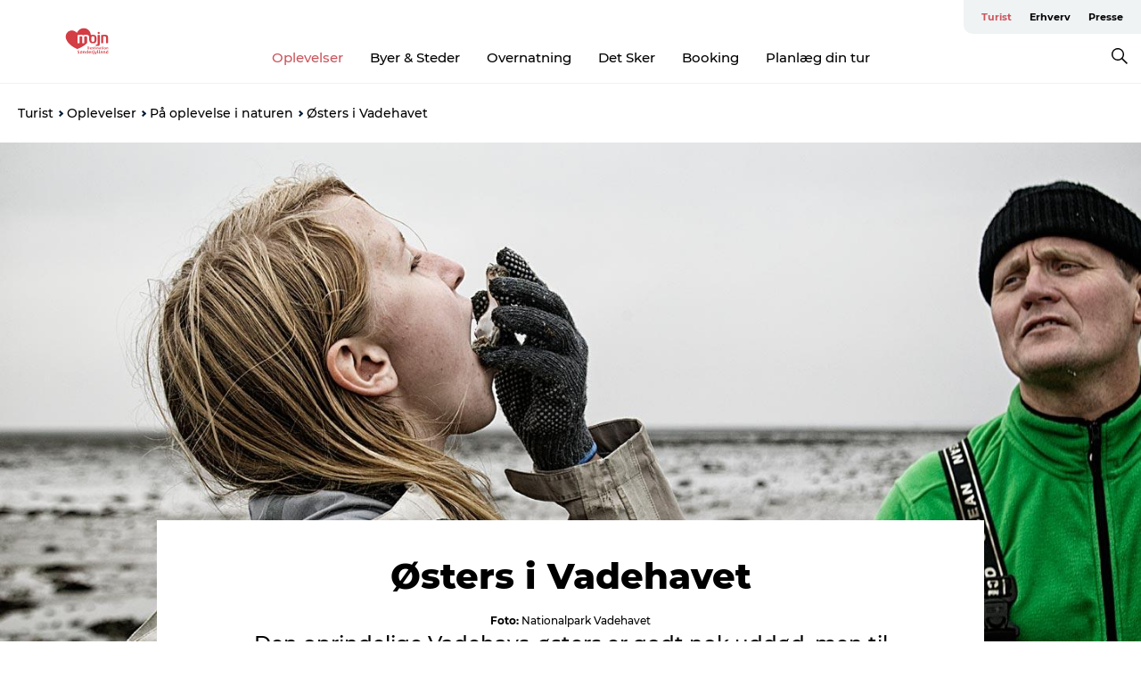

--- FILE ---
content_type: text/html; charset=utf-8
request_url: https://www.visitsonderjylland.dk/turist/oplevelser/paa-oplevelse-i-naturen/oesters
body_size: 54057
content:
<!DOCTYPE html><html lang="da" class=""><head><meta charSet="UTF-8"/><meta http-equiv="X-UA-Compatible" content="IE=edge"/><meta name="viewport" content="width=device-width, initial-scale=1.0, maximum-scale=1.0"/><title>Østers i Vadehavet | VisitSønderjylland</title><meta name="title" content="Østers i Vadehavet | VisitSønderjylland"/><meta name="description" content="En naturmæssig seværdighed i Vadehavet er de mange østers, som du kan opleve."/><link rel="canonical" href="https://www.visitsonderjylland.dk/turist/oplevelser/paa-oplevelse-i-naturen/oesters"/><link rel="image_src" href="/sites/visitsonderjylland.com/files/2019-05/Vadehavet-1-credit-Nationalpark-Vadehavet.jpg"/><meta property="og:site_name" content="VisitSønderjylland"/><meta property="og:url" content="https://www.visitsonderjylland.dk/turist/oplevelser/paa-oplevelse-i-naturen/oesters"/><meta property="og:title" content="Østers i Vadehavet | VisitSønderjylland"/><meta property="og:description" content="En naturmæssig seværdighed i Vadehavet er de mange østers, som du kan opleve."/><meta property="og:image" content="https://www.visitsonderjylland.dk/sites/visitsonderjylland.com/files/2019-05/Vadehavet-1-credit-Nationalpark-Vadehavet.jpg"/><meta name="twitter:card" content="summary_large_image"/><meta name="twitter:title" content="Østers i Vadehavet | VisitSønderjylland"/><meta name="twitter:description" content="En naturmæssig seværdighed i Vadehavet er de mange østers, som du kan opleve."/><meta name="twitter:url" content="https://www.visitsonderjylland.dk/turist/oplevelser/paa-oplevelse-i-naturen/oesters"/><meta name="twitter:image" content="https://www.visitsonderjylland.dk/sites/visitsonderjylland.com/files/2019-05/Vadehavet-1-credit-Nationalpark-Vadehavet.jpg"/><link rel="alternate" hreflang="en" href="https://www.visitsonderjylland.com/tourist/experiences/sonderjylland-nature-lovers/oysters"/><link rel="alternate" hreflang="da-dk" href="https://www.visitsonderjylland.dk/turist/oplevelser/paa-oplevelse-i-naturen/oesters"/><link rel="alternate" hreflang="de" href="https://www.visitsonderjylland.de/tourist/erlebnisse/sonderjylland-fuer-naturfreunde/freiluft-austernbuffet-genuss-unter-freiem-himmel"/><link rel="alternate" hreflang="nl-nl" href="https://www.visitsonderjylland.nl/toerist/activiteiten/voor-natuurliefhebbers/oesters"/><script type="application/ld+json">{"@context":"https://schema.org","@graph":[{"@type":"WebPage","name":"Østers i Vadehavet","description":"En naturmæssig seværdighed i Vadehavet er de mange østers, som du kan opleve.","image":{"@type":"ImageObject","url":"."}}]}</script><meta name="google-site-verification" content="KxUk8eE3RxDPcgPQlJ9AYBy6Vo6pkhLFelBz9C5OH2M"/><meta name="google-site-verification" content="KxUk8eE3RxDPcgPQlJ9AYBy6Vo6pkhLFelBz9C5OH2M"/><meta name="nyhedsbrev" content="&lt;script id=&quot;mcjs&quot;&gt;!function(c,h,i,m,p){m=c.createElement(h),p=c.getElementsByTagName(h)[0],m.async=1,m.src=i,p.parentNode.insertBefore(m,p)}(document,&quot;script&quot;,&quot;https://chimpstatic.com/mcjs-connected/js/users/a088238069bf57e6b633da3ac/ee4c7c928a0d0a090240e1171.js&quot;);&lt;/script&gt;
"/><script>dataLayer=[];</script><script class="google-tag-manager">
              (function(w,d,s,l,i){w[l]=w[l]||[];w[l].push({'gtm.start':
                new Date().getTime(),event:'gtm.js'});var f=d.getElementsByTagName(s)[0],
                j=d.createElement(s),dl=l!='dataLayer'?'&l='+l:'';j.async=true;j.src=
                'https://www.googletagmanager.com/gtm.js?id='+i+dl;f.parentNode.insertBefore(j,f);
              })(window,document,'script','dataLayer','GTM-M2RPMJ');
                </script><script class="google-tag-manager">
          (function(w,d,s,l,i){w[l]=w[l]||[];w[l].push({'gtm.start':
            new Date().getTime(),event:'gtm.js'});var f=d.getElementsByTagName(s)[0],
            j=d.createElement(s),dl=l!='dataLayer'?'&l='+l:'';j.async=true;j.src=
            'https://www.googletagmanager.com/gtm.js?id='+i+dl;f.parentNode.insertBefore(j,f);
          })(window,document,'script','dataLayer','GTM-PFBDMCW');
            </script><script id="CookieConsent" src="https://policy.app.cookieinformation.com/uc.js" data-culture="DA" type="text/javascript" defer="" async=""></script><script src="https://www.google.com/recaptcha/api.js?render=re6LcnNscZAAAAAMkqtz0dQpqeHdhGm4-YUfIMKrUO _site_key" async=""></script><link rel="icon" href="/static/images/favicon.ico" type="image/x-icon"/><meta name="next-head-count" content="32"/><link rel="preload" href="/_next/static/media/8858de35be6d63bd-s.p.ttf" as="font" type="font/ttf" crossorigin="anonymous" data-next-font="size-adjust"/><link rel="preload" href="/_next/static/media/ade88f670a4a93e2-s.p.woff2" as="font" type="font/woff2" crossorigin="anonymous" data-next-font="size-adjust"/><link rel="preload" href="/_next/static/media/7f4e2cacbacd7c77-s.p.woff" as="font" type="font/woff" crossorigin="anonymous" data-next-font="size-adjust"/><link rel="preload" href="/_next/static/media/fe6ff1c8e748122a-s.p.woff2" as="font" type="font/woff2" crossorigin="anonymous" data-next-font="size-adjust"/><link rel="preload" href="/_next/static/media/9671873632b769ea-s.p.woff2" as="font" type="font/woff2" crossorigin="anonymous" data-next-font="size-adjust"/><link rel="preload" href="/_next/static/media/0020fb129ebc950b-s.p.woff2" as="font" type="font/woff2" crossorigin="anonymous" data-next-font="size-adjust"/><link rel="preload" href="/_next/static/css/f9783be563079af7.css" as="style"/><link rel="stylesheet" href="/_next/static/css/f9783be563079af7.css" data-n-g=""/><noscript data-n-css=""></noscript><script defer="" nomodule="" src="/_next/static/chunks/polyfills-78c92fac7aa8fdd8.js"></script><script defer="" src="/_next/static/chunks/24434.2d78b39796aef039.js"></script><script defer="" src="/_next/static/chunks/90180.2cd874d1f8a55392.js"></script><script defer="" src="/_next/static/chunks/89311.d4a83a9b96968818.js"></script><script defer="" src="/_next/static/chunks/52576.7c1155037314c9e5.js"></script><script defer="" src="/_next/static/chunks/69305.95e9ec2f7430440a.js"></script><script defer="" src="/_next/static/chunks/92154.f96dc320204d1933.js"></script><script defer="" src="/_next/static/chunks/33848.570d463923f296cf.js"></script><script defer="" src="/_next/static/chunks/61263.cd3f37a049f1982f.js"></script><script defer="" src="/_next/static/chunks/39799.b36892b0ccccbd18.js"></script><script defer="" src="/_next/static/chunks/4434.a235544ca52be1aa.js"></script><script defer="" src="/_next/static/chunks/17711.83e29ef65fd6904e.js"></script><script defer="" src="/_next/static/chunks/61110.86299410209d9d65.js"></script><script defer="" src="/_next/static/chunks/68153.985987a3db7efe86.js"></script><script defer="" src="/_next/static/chunks/390.0d39697f4723bbf3.js"></script><script defer="" src="/_next/static/chunks/18182.2600b7f8e90485e6.js"></script><script defer="" src="/_next/static/chunks/89716.5fa02ad646657a07.js"></script><script defer="" src="/_next/static/chunks/15306.436ad283c77931ae.js"></script><script defer="" src="/_next/static/chunks/86641.c863be53a314a7b9.js"></script><script defer="" src="/_next/static/chunks/68330.054dd69dc1ef1481.js"></script><script defer="" src="/_next/static/chunks/66518.8241159cdeb0e19e.js"></script><script defer="" src="/_next/static/chunks/53158.219c58d20daaf196.js"></script><script defer="" src="/_next/static/chunks/69950.e7362eebd6a42055.js"></script><script defer="" src="/_next/static/chunks/99370.498e9d272ad500b4.js"></script><script defer="" src="/_next/static/chunks/94367.494d1bc93905b3ca.js"></script><script defer="" src="/_next/static/chunks/73999.f214e8f8ebe5101d.js"></script><script defer="" src="/_next/static/chunks/6462.c12763e89d8a44ae.js"></script><script defer="" src="/_next/static/chunks/84041.d231d3637cdb2731.js"></script><script defer="" src="/_next/static/chunks/49849.fdd10b81ca47788b.js"></script><script defer="" src="/_next/static/chunks/56814.a049793d0475635c.js"></script><script defer="" src="/_next/static/chunks/47318.7c3313709fc466f8.js"></script><script defer="" src="/_next/static/chunks/74924.4509772778c9acda.js"></script><script defer="" src="/_next/static/chunks/42911.663eb074ad65fed6.js"></script><script defer="" src="/_next/static/chunks/7969.600288e47a18f32f.js"></script><script defer="" src="/_next/static/chunks/20349.72af27da3c31588d.js"></script><script defer="" src="/_next/static/chunks/32299.3c4b62ae9e1c2bb9.js"></script><script src="/_next/static/chunks/webpack-63856f52277dde65.js" defer=""></script><script src="/_next/static/chunks/framework-f0918f007280e2a4.js" defer=""></script><script src="/_next/static/chunks/main-e4ec7a994fac8df8.js" defer=""></script><script src="/_next/static/chunks/pages/_app-dfcb281616405551.js" defer=""></script><script src="/_next/static/chunks/72776-dd4a5de0c04d1828.js" defer=""></script><script src="/_next/static/chunks/51294-05c6ba5fe17e3586.js" defer=""></script><script src="/_next/static/chunks/pages/drupal-f757f6edd3d96ab6.js" defer=""></script><script src="/_next/static/kcTTT74bUDEUWe3UTljfD/_buildManifest.js" defer=""></script><script src="/_next/static/kcTTT74bUDEUWe3UTljfD/_ssgManifest.js" defer=""></script><style data-styled="" data-styled-version="6.0.5">.vyAXf a{padding:6px;position:absolute;top:-40px;left:0px;color:#333;border-right:1px solid #ffffff;border-bottom:1px solid #ffffff;border-bottom-right-radius:8px;background:#cb565d;-webkit-transition:top 1s ease-out;transition:top 1s ease-out;z-index:100;}/*!sc*/
.vyAXf a:focus{position:absolute;left:0px;top:0px;-webkit-transition:top 0.1s ease-in;transition:top 0.1s ease-in;}/*!sc*/
@media (prefers-reduced-motion: reduce){.vyAXf a{transition-duration:0.001ms!important;}}/*!sc*/
@media print{.vyAXf{display:none;}}/*!sc*/
data-styled.g4[id="sc-521c778a-3"]{content:"vyAXf,"}/*!sc*/
.fnpHaN{background-color:#FFF;}/*!sc*/
data-styled.g12[id="sc-1c46d5dd-5"]{content:"fnpHaN,"}/*!sc*/
.fAoKfD{width:100%;height:65px;background-color:#cb565d;display:flex;justify-content:center;align-content:center;align-items:center;}/*!sc*/
data-styled.g13[id="sc-1c46d5dd-6"]{content:"fAoKfD,"}/*!sc*/
.kjVbdK{font-size:14px;font-weight:bold;line-height:18px;color:white;}/*!sc*/
data-styled.g14[id="sc-1c46d5dd-7"]{content:"kjVbdK,"}/*!sc*/
.iMgDDq{padding:0 7px;display:flex;justify-content:center;align-items:center;align-content:center;}/*!sc*/
.iMgDDq a{color:white;display:inline-block;padding:0 7px;}/*!sc*/
.iMgDDq svg path{fill:white;}/*!sc*/
.iMgDDq a[title="tiktok"]>svg{width:20px;height:20px;}/*!sc*/
.iMgDDq a[title="tiktok"]{padding-left:2px!important;}/*!sc*/
data-styled.g15[id="sc-1c46d5dd-8"]{content:"iMgDDq,"}/*!sc*/
.buaBos{border-top:2px solid rgb(231, 234, 236);padding:15px 0px;margin-top:40px;display:flex;align-items:center;align-content:center;font-size:14px;}/*!sc*/
@media (max-width: 47.9375em){.buaBos{font-size:12px;flex-direction:column;}}/*!sc*/
data-styled.g16[id="sc-1c46d5dd-9"]{content:"buaBos,"}/*!sc*/
.eZErpO{display:flex;align-content:center;align-items:center;}/*!sc*/
@media (max-width: 47.9375em){.eZErpO{margin:10px 0 20px;}}/*!sc*/
@media (min-width: 48em){.eZErpO{margin:0 20px;flex:1;}}/*!sc*/
.eZErpO a{cursor:pointer;margin:0 20px;color:#000;}/*!sc*/
.eZErpO a:hover{color:#cb565d;}/*!sc*/
data-styled.g18[id="sc-1c46d5dd-11"]{content:"eZErpO,"}/*!sc*/
.dTjGyd{padding:20px 0;}/*!sc*/
@media (max-width: 47.9375em){.dTjGyd{font-size:14px;}}/*!sc*/
data-styled.g19[id="sc-1c46d5dd-12"]{content:"dTjGyd,"}/*!sc*/
.ciIioz h2{font-size:14px;font-weight:700;margin-bottom:20px;}/*!sc*/
data-styled.g20[id="sc-1c46d5dd-13"]{content:"ciIioz,"}/*!sc*/
.eIRkOb{list-style:none;padding:0;}/*!sc*/
.eIRkOb li{margin:15px 0;}/*!sc*/
.eIRkOb a{color:#000;}/*!sc*/
.eIRkOb a:hover{color:#cb565d;}/*!sc*/
data-styled.g21[id="sc-1c46d5dd-14"]{content:"eIRkOb,"}/*!sc*/
.kKnrtv{position:relative;border-bottom:1px solid rgb(240, 241, 243);background-color:#FFF;width:100vw;top:0;transition:all 0.3s;}/*!sc*/
.kKnrtv >div{display:flex;align-items:center;height:100%;}/*!sc*/
.kKnrtv.sticky{position:fixed;z-index:20;}/*!sc*/
@media print{.kKnrtv.sticky{display:none;}}/*!sc*/
@media (max-width: 47.9375em){.kKnrtv{height:44px;}}/*!sc*/
data-styled.g37[id="sc-1c46d5dd-30"]{content:"kKnrtv,"}/*!sc*/
.jOAfxs{width:200px;padding:6px 20px;position:sticky;top:0;}/*!sc*/
.jOAfxs img{max-width:100%;max-height:50px;}/*!sc*/
data-styled.g38[id="sc-1c46d5dd-31"]{content:"jOAfxs,"}/*!sc*/
.cjPGUO{flex:1;display:flex;flex-direction:column;height:100%;}/*!sc*/
.cjPGUO a{text-decoration:none;color:#000;}/*!sc*/
.cjPGUO a:hover{color:#cb565d;}/*!sc*/
data-styled.g58[id="sc-1c46d5dd-51"]{content:"cjPGUO,"}/*!sc*/
.cLmMMy{align-self:flex-end;border-bottom-left-radius:10px;background-color:#eff3f4;}/*!sc*/
.cLmMMy ul{padding:0 10px;margin:0;}/*!sc*/
.cLmMMy ul li{display:inline-block;list-style:none;}/*!sc*/
.cLmMMy ul li.inactive >a{display:none;}/*!sc*/
.cLmMMy ul li.active >a{color:#cb565d;}/*!sc*/
.cLmMMy ul li a{display:block;font-size:11px;font-weight:bold;padding:12px 10px;}/*!sc*/
data-styled.g59[id="sc-1c46d5dd-52"]{content:"cLmMMy,"}/*!sc*/
.guZSHa{align-self:center;flex:1;display:flex;width:100%;position:relative;top:0;background-color:#FFF;}/*!sc*/
.guZSHa ul{padding:0;}/*!sc*/
.guZSHa ul.secondary-menu{flex:1;text-align:center;}/*!sc*/
.guZSHa ul.search-menu{min-width:200px;text-align:right;}/*!sc*/
.guZSHa ul li{display:inline-block;vertical-align:middle;list-style:none;padding:0 15px;}/*!sc*/
.guZSHa ul li a{font-size:15px;padding:0;}/*!sc*/
.guZSHa ul li.active >a{color:#cb565d;}/*!sc*/
data-styled.g60[id="sc-1c46d5dd-53"]{content:"guZSHa,"}/*!sc*/
.bPiEZp{cursor:pointer;}/*!sc*/
.bPiEZp span{display:none;}/*!sc*/
data-styled.g68[id="sc-1c46d5dd-61"]{content:"bPiEZp,"}/*!sc*/
.jWQKaT{display:flex;justify-content:space-between;align-content:center;align-items:center;}/*!sc*/
.jWQKaT >div{margin:10px 0;}/*!sc*/
data-styled.g69[id="sc-1c46d5dd-62"]{content:"jWQKaT,"}/*!sc*/
html{line-height:1.15;-webkit-text-size-adjust:100%;}/*!sc*/
body{margin:0;}/*!sc*/
main{display:block;}/*!sc*/
h1{font-size:2em;margin:0.67em 0;}/*!sc*/
hr{box-sizing:content-box;height:0;overflow:visible;}/*!sc*/
pre{font-family:monospace,monospace;font-size:1em;}/*!sc*/
a{background-color:transparent;}/*!sc*/
abbr[title]{border-bottom:none;text-decoration:underline;text-decoration:underline dotted;}/*!sc*/
b,strong{font-weight:bolder;}/*!sc*/
code,kbd,samp{font-family:monospace,monospace;font-size:1em;}/*!sc*/
small{font-size:80%;}/*!sc*/
sub,sup{font-size:75%;line-height:0;position:relative;vertical-align:baseline;}/*!sc*/
sub{bottom:-0.25em;}/*!sc*/
sup{top:-0.5em;}/*!sc*/
img{border-style:none;}/*!sc*/
button,input,optgroup,select,textarea{font-family:inherit;font-size:100%;line-height:1.15;margin:0;}/*!sc*/
button,input{overflow:visible;}/*!sc*/
button,select{text-transform:none;}/*!sc*/
button,[type="button"],[type="reset"],[type="submit"]{-webkit-appearance:button;}/*!sc*/
button::-moz-focus-inner,[type="button"]::-moz-focus-inner,[type="reset"]::-moz-focus-inner,[type="submit"]::-moz-focus-inner{border-style:none;padding:0;}/*!sc*/
button:-moz-focusring,[type="button"]:-moz-focusring,[type="reset"]:-moz-focusring,[type="submit"]:-moz-focusring{outline:1px dotted ButtonText;}/*!sc*/
fieldset{padding:0.35em 0.75em 0.625em;}/*!sc*/
legend{box-sizing:border-box;color:inherit;display:table;max-width:100%;padding:0;white-space:normal;}/*!sc*/
progress{vertical-align:baseline;}/*!sc*/
textarea{overflow:auto;}/*!sc*/
[type="checkbox"],[type="radio"]{box-sizing:border-box;padding:0;}/*!sc*/
[type="number"]::-webkit-inner-spin-button,[type="number"]::-webkit-outer-spin-button{height:auto;}/*!sc*/
[type="search"]{-webkit-appearance:textfield;outline-offset:-2px;}/*!sc*/
[type="search"]::-webkit-search-decoration{-webkit-appearance:none;}/*!sc*/
::-webkit-file-upload-button{-webkit-appearance:button;font:inherit;}/*!sc*/
details{display:block;}/*!sc*/
summary{display:list-item;}/*!sc*/
template{display:none;}/*!sc*/
[hidden]{display:none;}/*!sc*/
data-styled.g70[id="sc-global-ecVvVt1"]{content:"sc-global-ecVvVt1,"}/*!sc*/
*{box-sizing:border-box;}/*!sc*/
*:before,*:after{box-sizing:border-box;}/*!sc*/
body{font-family:'Montserrat',Verdana,Arial,sans-serif;color:#000;background-color:#FFF;line-height:1.3;font-weight:500;width:100%;max-width:100vw;overflow-x:hidden;}/*!sc*/
body.freeze-scroll{overflow:hidden;}/*!sc*/
@media (max-width: 47.9375em){body{margin-top:44px;}}/*!sc*/
p:last-child{margin-top:0;}/*!sc*/
img{display:block;max-width:100%;height:auto;}/*!sc*/
.text-container a{text-decoration:underline;}/*!sc*/
a{text-decoration:none;color:#cb565d;transition:all 0.3s;}/*!sc*/
a:hover{color:#cb565d;}/*!sc*/
a.link-icon:before{content:"";display:inline-block;width:18px;height:18px;background-size:100%;background-color:#cb565d;background-position:center;background-repeat:no-repeat;margin-right:4px;position:relative;}/*!sc*/
a.link-icon.link-internal:before{top:4px;background-image:url(/static/images/svg/internalLinkMask.svg);}/*!sc*/
a.link-icon.link-mailto:before,a.link-icon.link-external:before{background-image:url(/static/images/svg/linkoutMaskWhite.svg);}/*!sc*/
.paragraph{margin-top:40px;margin-bottom:40px;}/*!sc*/
.paragraph:first-child{margin-top:0;}/*!sc*/
.text-align-right{text-align:right;}/*!sc*/
.text-align-left{text-align:left;}/*!sc*/
.text-align-center{text-align:center;}/*!sc*/
.text-align-justify{text-align:justify;}/*!sc*/
.txt-size-regular{font-weight:400;}/*!sc*/
.txt-size-medium{font-weight:500;}/*!sc*/
.txt-size-bold{font-weight:600;}/*!sc*/
.txt-size-semi-bold{font-weight:700;}/*!sc*/
@keyframes menuOpen{from{height:0px;}to{height:calc(100vh - 100%);}}/*!sc*/
@keyframes highlight{from{background-color:rgba(0,0,0,0.1);}to{background-color:rgba(0,0,0,0);}}/*!sc*/
@media (max-width: 47.9375em){.paragraph.paragraph--columns-2 .paragraph.paragraph--highlight-image,.paragraph.paragraph--columns-3 .paragraph.paragraph--highlight-image{margin-left:-20px;margin-right:-20px;}}/*!sc*/
data-styled.g71[id="sc-global-kxOjPr1"]{content:"sc-global-kxOjPr1,"}/*!sc*/
.jBVDfF{position:fixed;font-size:1px;color:#fff;width:1px;height:1px;overflow:hidden;top:-1px;left:-1px;z-index:99999;}/*!sc*/
data-styled.g72[id="sc-6945e261-0"]{content:"jBVDfF,"}/*!sc*/
.camETg{display:inline-block;width:40px;height:40px;background-size:cover;background-position:center;border-radius:50%;margin-bottom:10px;}/*!sc*/
@media (min-width: 48em){.camETg{margin-bottom:0;margin-right:20px;}}/*!sc*/
.camETg.small{width:16px;height:16px;margin-right:10px;}/*!sc*/
data-styled.g281[id="sc-d279e38c-29"]{content:"camETg,"}/*!sc*/
.enWcTi{padding:14px 15px;cursor:pointer;border:1px solid rgb(225, 226, 227);background-color:rgb(234, 236, 238);display:flex;align-content:center;align-items:center;width:100%;}/*!sc*/
@media (min-width: 48em){.enWcTi{width:30%;}}/*!sc*/
.enWcTi .language-name{flex:1;}/*!sc*/
.enWcTi:after{height:11px;width:11px;border-top:1px solid rgb(193, 196, 199);border-right:1px solid rgb(193, 196, 199);transform:rotate(45deg);content:"";display:block;}/*!sc*/
data-styled.g283[id="sc-d279e38c-31"]{content:"enWcTi,"}/*!sc*/
.hXZmRA{display:flex;justify-content:space-between;margin:5px 0;}/*!sc*/
data-styled.g310[id="sc-bb566763-10"]{content:"hXZmRA,"}/*!sc*/
.iTAoIe{background:rgba(255, 255, 255, 0.5);}/*!sc*/
data-styled.g311[id="sc-bb566763-11"]{content:"iTAoIe,"}/*!sc*/
.gcbgDn{display:none;position:absolute;z-index:9;top:100%;right:52px;width:100%;max-width:209px;margin:70px 0 0 0;}/*!sc*/
.gcbgDn .sticky-box.sticky{top:90px;}/*!sc*/
.gcbgDn .info-links-wrap{margin-bottom:20px;}/*!sc*/
.gcbgDn .print-button-wrap{float:left;}/*!sc*/
.gcbgDn .share-button-wrap{display:none;}/*!sc*/
@media (min-width: 82.5em){.gcbgDn{display:block;}}/*!sc*/
@media (min-width: 82.5em){.gcbgDn .share-button-wrap{display:block;float:right;}}/*!sc*/
data-styled.g312[id="sc-bb566763-12"]{content:"gcbgDn,"}/*!sc*/
.hPQKIy h1{display:none;}/*!sc*/
.hPQKIy .active{font-weight:500;}/*!sc*/
.hPQKIy a{color:#000;}/*!sc*/
.hPQKIy a:hover{color:#cb565d;}/*!sc*/
.hPQKIy ul{list-style:none;display:flex;align-items:center;align-content:center;font-size:14px;padding:0;}/*!sc*/
.hPQKIy li{display:flex;align-content:center;align-items:center;}/*!sc*/
.hPQKIy li:after{vertical-align:middle;display:block;content:"";border-top:2px solid rgb(7, 32, 59);border-right:2px solid rgb(7, 32, 59);height:5px;width:5px;transform:rotate(45deg);margin:5px;}/*!sc*/
.hPQKIy li:last-child:after{display:none;}/*!sc*/
data-styled.g313[id="sc-bb566763-13"]{content:"hPQKIy,"}/*!sc*/
.gEMIVp{position:relative;padding-left:20px;padding-right:20px;}/*!sc*/
.gEMIVp.xs-1{width:8.33333%;min-width:8.33333%;}/*!sc*/
.gEMIVp.xs-2{width:16.66667%;min-width:16.66667%;}/*!sc*/
.gEMIVp.xs-3{width:25.00000%;min-width:25.00000%;}/*!sc*/
.gEMIVp.xs-4{width:33.33333%;min-width:33.33333%;}/*!sc*/
.gEMIVp.xs-5{width:41.66667%;min-width:41.66667%;}/*!sc*/
.gEMIVp.xs-6{width:50.00000%;min-width:50.00000%;}/*!sc*/
.gEMIVp.xs-7{width:58.33333%;min-width:58.33333%;}/*!sc*/
.gEMIVp.xs-8{width:66.66667%;min-width:66.66667%;}/*!sc*/
.gEMIVp.xs-9{width:75.00000%;min-width:75.00000%;}/*!sc*/
.gEMIVp.xs-10{width:83.33333%;min-width:83.33333%;}/*!sc*/
.gEMIVp.xs-11{width:91.66667%;min-width:91.66667%;}/*!sc*/
.gEMIVp.xs-12{width:100.00000%;min-width:100.00000%;}/*!sc*/
@media (min-width: 23.5em){.gEMIVp.sm-1{width:8.33333%;min-width:8.33333%;}.gEMIVp.sm-2{width:16.66667%;min-width:16.66667%;}.gEMIVp.sm-3{width:25.00000%;min-width:25.00000%;}.gEMIVp.sm-4{width:33.33333%;min-width:33.33333%;}.gEMIVp.sm-5{width:41.66667%;min-width:41.66667%;}.gEMIVp.sm-6{width:50.00000%;min-width:50.00000%;}.gEMIVp.sm-7{width:58.33333%;min-width:58.33333%;}.gEMIVp.sm-8{width:66.66667%;min-width:66.66667%;}.gEMIVp.sm-9{width:75.00000%;min-width:75.00000%;}.gEMIVp.sm-10{width:83.33333%;min-width:83.33333%;}.gEMIVp.sm-11{width:91.66667%;min-width:91.66667%;}.gEMIVp.sm-12{width:100.00000%;min-width:100.00000%;}}/*!sc*/
@media (min-width: 48em){.gEMIVp.md-1{width:8.33333%;min-width:8.33333%;}.gEMIVp.md-2{width:16.66667%;min-width:16.66667%;}.gEMIVp.md-3{width:25.00000%;min-width:25.00000%;}.gEMIVp.md-4{width:33.33333%;min-width:33.33333%;}.gEMIVp.md-5{width:41.66667%;min-width:41.66667%;}.gEMIVp.md-6{width:50.00000%;min-width:50.00000%;}.gEMIVp.md-7{width:58.33333%;min-width:58.33333%;}.gEMIVp.md-8{width:66.66667%;min-width:66.66667%;}.gEMIVp.md-9{width:75.00000%;min-width:75.00000%;}.gEMIVp.md-10{width:83.33333%;min-width:83.33333%;}.gEMIVp.md-11{width:91.66667%;min-width:91.66667%;}.gEMIVp.md-12{width:100.00000%;min-width:100.00000%;}}/*!sc*/
@media (min-width: 64em){.gEMIVp.lg-1{width:8.33333%;min-width:8.33333%;}.gEMIVp.lg-2{width:16.66667%;min-width:16.66667%;}.gEMIVp.lg-3{width:25.00000%;min-width:25.00000%;}.gEMIVp.lg-4{width:33.33333%;min-width:33.33333%;}.gEMIVp.lg-5{width:41.66667%;min-width:41.66667%;}.gEMIVp.lg-6{width:50.00000%;min-width:50.00000%;}.gEMIVp.lg-7{width:58.33333%;min-width:58.33333%;}.gEMIVp.lg-8{width:66.66667%;min-width:66.66667%;}.gEMIVp.lg-9{width:75.00000%;min-width:75.00000%;}.gEMIVp.lg-10{width:83.33333%;min-width:83.33333%;}.gEMIVp.lg-11{width:91.66667%;min-width:91.66667%;}.gEMIVp.lg-12{width:100.00000%;min-width:100.00000%;}}/*!sc*/
@media (min-width: 82.5em){.gEMIVp.xl-1{width:8.33333%;min-width:8.33333%;}.gEMIVp.xl-2{width:16.66667%;min-width:16.66667%;}.gEMIVp.xl-3{width:25.00000%;min-width:25.00000%;}.gEMIVp.xl-4{width:33.33333%;min-width:33.33333%;}.gEMIVp.xl-5{width:41.66667%;min-width:41.66667%;}.gEMIVp.xl-6{width:50.00000%;min-width:50.00000%;}.gEMIVp.xl-7{width:58.33333%;min-width:58.33333%;}.gEMIVp.xl-8{width:66.66667%;min-width:66.66667%;}.gEMIVp.xl-9{width:75.00000%;min-width:75.00000%;}.gEMIVp.xl-10{width:83.33333%;min-width:83.33333%;}.gEMIVp.xl-11{width:91.66667%;min-width:91.66667%;}.gEMIVp.xl-12{width:100.00000%;min-width:100.00000%;}}/*!sc*/
data-styled.g328[id="sc-bb566763-28"]{content:"gEMIVp,"}/*!sc*/
.hPpxAZ{width:100%;max-width:100%;margin-right:auto;margin-left:auto;padding-left:1.25em;padding-right:1.25em;transition:all 0.3s;}/*!sc*/
@media (min-width: 23.5em){.hPpxAZ{width:100%;}}/*!sc*/
@media (min-width: 48em){.hPpxAZ{width:46.75em;}}/*!sc*/
@media (min-width: 64em){.hPpxAZ{width:61.5em;}}/*!sc*/
@media (min-width: 82.5em){.hPpxAZ{width:80em;}}/*!sc*/
data-styled.g329[id="sc-bb566763-29"]{content:"hPpxAZ,"}/*!sc*/
@media (max-width: 47.9375em){.dwqaVm{display:flex;flex-direction:column;}.dwqaVm span{margin-top:4px;}}/*!sc*/
data-styled.g331[id="sc-bb566763-31"]{content:"dwqaVm,"}/*!sc*/
.gNuFbb{color:#022b52;font-size:12px;font-weight:500;letter-spacing:0;line-height:13px;}/*!sc*/
data-styled.g332[id="sc-bb566763-32"]{content:"gNuFbb,"}/*!sc*/
.kLBSZd{max-width:1450px;margin-right:auto;margin-left:auto;padding-left:1.25em;padding-right:1.25em;transition:all 0.3s;}/*!sc*/
.kLBSZd.no-padding{padding:0;}/*!sc*/
data-styled.g339[id="sc-bb566763-39"]{content:"kLBSZd,"}/*!sc*/
.dZQyqP{max-width:62.6875em;margin-right:auto;margin-left:auto;padding:0 20px;margin-top:-60px;text-align:center;position:relative;z-index:1;}/*!sc*/
.dZQyqP >div{background-color:white;padding:20px;}/*!sc*/
@media (min-width: 48em){.dZQyqP{padding:0 2.34375em;margin-top:-150px;margin-bottom:2.34375em;}.dZQyqP >div{min-height:150px;padding:2.34375em 20px;}}/*!sc*/
data-styled.g340[id="sc-bb566763-40"]{content:"dZQyqP,"}/*!sc*/
.bCieFp{margin-bottom:20px;}/*!sc*/
.bCieFp .headline-title{font-weight:1000;line-height:100%;text-align:center;padding:10px 0 0 0;margin:0px;max-width:900px;}/*!sc*/
@media (min-width: 48em){.bCieFp .headline-title{padding:15px 0 0 0;}}/*!sc*/
@media (max-width: 47.9375em){.bCieFp .headline-title{padding:0px;margin-bottom:5px;}}/*!sc*/
.bCieFp h1.headline-title{font-weight:900;font-size:40px;letter-spacing:-0.5px;}/*!sc*/
@media (max-width: 47.9375em){.bCieFp h1.headline-title{font-size:26px;}}/*!sc*/
.bCieFp h2.headline-title{font-weight:700;font-size:25px;letter-spacing:-0.5px;}/*!sc*/
@media (max-width: 47.9375em){.bCieFp h2.headline-title{font-size:19px;}}/*!sc*/
.bCieFp h3.headline-title,.bCieFp h4.headline-title{font-weight:700;font-size:18px;letter-spacing:-0.5px;}/*!sc*/
@media (max-width: 47.9375em){.bCieFp h3.headline-title,.bCieFp h4.headline-title{font-size:16px;}}/*!sc*/
data-styled.g341[id="sc-bb566763-41"]{content:"bCieFp,"}/*!sc*/
.iOwoCc{cursor:pointer;color:#000;}/*!sc*/
.iOwoCc:hover{color:#cb565d;}/*!sc*/
.iOwoCc svg{vertical-align:middle;}/*!sc*/
.iOwoCc svg path{fill:#cb565d;}/*!sc*/
.iOwoCc span{margin:0px 0px 0px 10px;font-size:14px;font-weight:600;margin:0 10px;vertical-align:middle;transition:color 0.3s ease;}/*!sc*/
data-styled.g355[id="sc-bb566763-55"]{content:"iOwoCc,"}/*!sc*/
.cBBUa-D{display:flex;flex-direction:row;flex-wrap:wrap;margin-left:-20px;margin-right:-20px;min-width:100%;}/*!sc*/
data-styled.g374[id="sc-bb566763-74"]{content:"cBBUa-D,"}/*!sc*/
.iQXBlB{position:relative;}/*!sc*/
data-styled.g382[id="sc-bb566763-82"]{content:"iQXBlB,"}/*!sc*/
.hhuoXm{cursor:pointer;position:relative;color:#000;}/*!sc*/
.hhuoXm:hover,.hhuoXm.active{color:#cb565d;}/*!sc*/
.hhuoXm svg{vertical-align:middle;margin:0 0 0 10px;}/*!sc*/
.hhuoXm svg path{fill:#cb565d;}/*!sc*/
data-styled.g383[id="sc-bb566763-83"]{content:"hhuoXm,"}/*!sc*/
.idOjqO{font-size:14px;font-weight:600;display:inline-block;vertical-align:middle;transition:color 0.3s ease;margin:0px 0px 0px 10px;}/*!sc*/
.idOjqO::-moz-selection{background:transparent;}/*!sc*/
.idOjqO::selection{background:transparent;}/*!sc*/
data-styled.g384[id="sc-bb566763-84"]{content:"idOjqO,"}/*!sc*/
.fdRvam{height:0;top:30px;transform:translateY(0%);overflow:hidden;position:absolute;transition:transform 0.3s ease;z-index:3;right:0;}/*!sc*/
data-styled.g385[id="sc-bb566763-85"]{content:"fdRvam,"}/*!sc*/
.gJGJyF button,.gJGJyF .share-btn,.gJGJyF .SocialMediaShareButton{display:block;outline:none;cursor:pointer;transition:transform 0.4s ease,opacity 0.4s ease;}/*!sc*/
.gJGJyF button.top,.gJGJyF .share-btn.top,.gJGJyF .SocialMediaShareButton.top{margin-bottom:10px;}/*!sc*/
.gJGJyF button.top:last-child,.gJGJyF .share-btn.top:last-child,.gJGJyF .SocialMediaShareButton.top:last-child{margin-bottom:0;}/*!sc*/
.gJGJyF button.bottom,.gJGJyF .share-btn.bottom,.gJGJyF .SocialMediaShareButton.bottom{margin-top:10px;}/*!sc*/
.gJGJyF button.bottom:first-child,.gJGJyF .share-btn.bottom:first-child,.gJGJyF .SocialMediaShareButton.bottom:first-child{margin-top:0;}/*!sc*/
.gJGJyF button:focus,.gJGJyF .share-btn:focus,.gJGJyF .SocialMediaShareButton:focus{outline:auto!important;outline-color:blue!important;}/*!sc*/
data-styled.g386[id="sc-bb566763-86"]{content:"gJGJyF,"}/*!sc*/
.ezRGOU{width:40px;height:40px;position:relative;border-radius:100%;cursor:pointer;}/*!sc*/
.ezRGOU svg{position:absolute;top:50%;left:50%;transform:translate(-50%, -50%);}/*!sc*/
.ezRGOU.copylink{background-color:#f4b70a;}/*!sc*/
.ezRGOU.messenger{background-color:#007fff;}/*!sc*/
.ezRGOU.imessage{background-color:#57bb63;}/*!sc*/
data-styled.g387[id="sc-bb566763-87"]{content:"ezRGOU,"}/*!sc*/
.dVAnEn.sticky{position:fixed;top:0;z-index:3;}/*!sc*/
.dVAnEn.freeze{position:absolute;}/*!sc*/
data-styled.g388[id="sc-bb566763-88"]{content:"dVAnEn,"}/*!sc*/
.bAZmJe{max-width:800px;margin-right:auto;margin-left:auto;padding-left:1.25em;padding-right:1.25em;}/*!sc*/
.bAZmJe.text-left{margin-left:0;padding-left:0;text-align:left;}/*!sc*/
.bAZmJe.text-right{margin-right:0;padding-right:0;text-align:right;}/*!sc*/
.bAZmJe.text-center{text-align:center;}/*!sc*/
.bAZmJe h1{font-weight:900;font-size:40px;letter-spacing:-0.5px;}/*!sc*/
@media (max-width: 47.9375em){.bAZmJe h1{font-size:26px;}}/*!sc*/
.bAZmJe h2{font-weight:700;font-size:25px;letter-spacing:-0.5px;}/*!sc*/
@media (max-width: 47.9375em){.bAZmJe h2{font-size:19px;}}/*!sc*/
.bAZmJe h3,.bAZmJe h4{font-weight:700;font-size:18px;letter-spacing:-0.5px;}/*!sc*/
@media (max-width: 47.9375em){.bAZmJe h3,.bAZmJe h4{font-size:16px;}}/*!sc*/
data-styled.g390[id="sc-bb566763-90"]{content:"bAZmJe,"}/*!sc*/
.iGUsEx{display:flex;height:100px;background-color:#f7f9fb;justify-content:center;align-content:center;align-items:center;font-weight:bold;transition:background-color 0.3s ease;position:relative;margin-bottom:20px;}/*!sc*/
.iGUsEx:hover{background-color:#f1f3f4;}/*!sc*/
.iGUsEx a{position:absolute;top:0;left:0;right:0;bottom:0;}/*!sc*/
data-styled.g506[id="sc-81f5462b-12"]{content:"iGUsEx,"}/*!sc*/
.TYhzV{flex:1;padding:0 15px 0 30px;font-size:15px;}/*!sc*/
.TYhzV.with-number{padding-left:0;}/*!sc*/
data-styled.g508[id="sc-81f5462b-14"]{content:"TYhzV,"}/*!sc*/
.HLAIm{width:100px;}/*!sc*/
data-styled.g509[id="sc-81f5462b-15"]{content:"HLAIm,"}/*!sc*/
.hQNalO .headline-title{margin:0px auto;}/*!sc*/
data-styled.g539[id="sc-81f5462b-45"]{content:"hQNalO,"}/*!sc*/
@media (max-width: 47.9375em){.kzWgkJ .image-delta-1{display:none;}}/*!sc*/
data-styled.g551[id="sc-81f5462b-57"]{content:"kzWgkJ,"}/*!sc*/
.jmwavV{position:relative;}/*!sc*/
.jmwavV img{width:100%;}/*!sc*/
data-styled.g552[id="sc-81f5462b-58"]{content:"jmwavV,"}/*!sc*/
.hFWMxD{flex-direction:row;}/*!sc*/
@media (max-width: 47.9375em){.hFWMxD{margin-left:15px;}}/*!sc*/
data-styled.g553[id="sc-81f5462b-59"]{content:"hFWMxD,"}/*!sc*/
@media (max-width: 47.9375em){.JCYWW{padding:unset;}}/*!sc*/
data-styled.g555[id="sc-81f5462b-61"]{content:"JCYWW,"}/*!sc*/
@media (max-width: 47.9375em){.ffhgSm{margin:unset;}}/*!sc*/
data-styled.g556[id="sc-81f5462b-62"]{content:"ffhgSm,"}/*!sc*/
@media (max-width: 47.9375em){.cqtrDE{padding:unset;}}/*!sc*/
data-styled.g557[id="sc-81f5462b-63"]{content:"cqtrDE,"}/*!sc*/
.eYKvLt{font-size:16px;line-height:26px;font-size:17px;font-weight:500;letter-spacing:0;line-height:28px;}/*!sc*/
@media (min-width: 48em){.eYKvLt{font-size:18px;line-height:32px;}}/*!sc*/
.eYKvLt h2,.eYKvLt h3,.eYKvLt h4{font-weight:bold;letter-spacing:0;line-height:20px;font-size:18px;margin:0 0 2px 0;}/*!sc*/
.eYKvLt h2{font-size:25px;line-height:27px;}/*!sc*/
@media (max-width: 47.9375em){.eYKvLt h2{font-size:19px;font-weight:800;letter-spacing:-0.5px;line-height:23px;}}/*!sc*/
@media (max-width: 47.9375em){.eYKvLt h3{font-size:16px;font-weight:800;letter-spacing:-0.53px;line-height:19px;}}/*!sc*/
@media (max-width: 47.9375em){.eYKvLt h4{font-size:15px;line-height:19px;}}/*!sc*/
.eYKvLt p{margin:0 0 24px 0;font-size:17px;font-weight:500;letter-spacing:0;line-height:28px;}/*!sc*/
@media (max-width: 47.9375em){.eYKvLt p{font-size:16px;font-weight:500;letter-spacing:0;line-height:26px;}}/*!sc*/
data-styled.g580[id="sc-81f5462b-86"]{content:"eYKvLt,"}/*!sc*/
.glnODI{width:100%;display:flex;align-items:center;gap:10px;text-align:center;justify-content:center;font-size:12px;}/*!sc*/
data-styled.g598[id="sc-e85abf23-0"]{content:"glnODI,"}/*!sc*/
.hJnLaM div.no-padding{position:relative;}/*!sc*/
@media (max-width: 47.9375em){.hJnLaM .header-container>div{padding:20px 20px 0px 20px;}}/*!sc*/
data-styled.g600[id="sc-e85abf23-2"]{content:"hJnLaM,"}/*!sc*/
.eSca-dF{margin-top:0;margin-bottom:16px;font-weight:900;font-size:40px;letter-spacing:-0.5;}/*!sc*/
@media (max-width: 47.9375em){.eSca-dF{font-size:26px;line-height:31px;}}/*!sc*/
data-styled.g602[id="sc-e85abf23-4"]{content:"eSca-dF,"}/*!sc*/
.iCusJL{position:relative;}/*!sc*/
.iCusJL >a{position:absolute;top:0;left:0;right:0;bottom:0;display:flex;justify-content:center;align-content:center;align-items:center;cursor:pointer;}/*!sc*/
.iCusJL >a svg{transition:all 0.3s;}/*!sc*/
.iCusJL >a:hover svg{transform:scale(1.15);}/*!sc*/
data-styled.g603[id="sc-e85abf23-5"]{content:"iCusJL,"}/*!sc*/
.WMgCf{margin-bottom:20px;}/*!sc*/
.WMgCf .text-container{padding-left:0;padding-right:0;}/*!sc*/
.WMgCf p{font-size:1.15em;line-height:36px;}/*!sc*/
@media (max-width: 63.9375em){.WMgCf .text-container{padding-left:20px;padding-right:20px;}.WMgCf p{font-size:1em;line-height:inherit;}}/*!sc*/
@media (min-width: 48em){.WMgCf{font-size:20px;line-height:31px;}}/*!sc*/
data-styled.g604[id="sc-e85abf23-6"]{content:"WMgCf,"}/*!sc*/
.kHawFZ{position:relative;}/*!sc*/
data-styled.g607[id="sc-e85abf23-9"]{content:"kHawFZ,"}/*!sc*/
.fEhaYP{margin-bottom:0;font-size:12px;text-align:center;}/*!sc*/
.fEhaYP span{font-weight:bold;}/*!sc*/
data-styled.g609[id="sc-e85abf23-11"]{content:"fEhaYP,"}/*!sc*/
.fWBcZZ{display:flex;height:100px;background-color:#f7f9fb;justify-content:center;align-content:center;align-items:center;font-weight:bold;transition:background-color 0.3s ease;position:relative;margin-bottom:20px;}/*!sc*/
.fWBcZZ:hover{background-color:#f1f3f4;}/*!sc*/
.fWBcZZ a{position:absolute;top:0;left:0;right:0;bottom:0;}/*!sc*/
data-styled.g641[id="sc-e85abf23-43"]{content:"fWBcZZ,"}/*!sc*/
.gaGPDC{flex:1;padding:0 15px 0 30px;font-size:16px;}/*!sc*/
.gaGPDC.with-number{padding-left:0;}/*!sc*/
data-styled.g643[id="sc-e85abf23-45"]{content:"gaGPDC,"}/*!sc*/
.faMfgU{width:100px;}/*!sc*/
data-styled.g644[id="sc-e85abf23-46"]{content:"faMfgU,"}/*!sc*/
</style></head><body><div id="__next"><main class="__className_9cab95"><div class="sc-6945e261-0 jBVDfF"> </div><div class="sc-521c778a-3 vyAXf"><a href="#maincontent">Gå til indhold</a></div><div id="sticky-header-wrap" class="sc-1c46d5dd-30 kKnrtv"><div class="sc-bb566763-39 kLBSZd no-padding container"><div class="sc-1c46d5dd-31 jOAfxs"><a class="link-internal" title="Gå tilbage til forsiden" href="/"><img alt="VisitSønderjylland" width="160" height="31" src="/sites/visitsonderjylland.com/files/2024-12/Mojn%20Logo%202020%20Outline_158x31%20%281%29.svg" fetchpriority="auto" loading="lazy"/></a></div><div class="sc-1c46d5dd-51 cjPGUO"><div class="sc-1c46d5dd-52 cLmMMy"><ul class="menu primary-menu"><li class="active"><a class="link-internal" href="/turist/velkommen-til-soenderjylland">Turist</a></li><li class=""><a class="link-internal" href="/aktorsite">Erhverv</a></li><li class=""><a class="link-internal" href="/presse">Presse</a></li><li class="inactive"><a class="link-internal" href="/fra-oest-til-vest/fra-oest-til-vest">Fra øst til vest</a></li><li class="inactive"><a class="link-internal" href="/haderslev/haderslev">Haderslev</a></li><li class="inactive"><a class="link-internal" href="/sonderborg/velkommen-til-soenderborg">Sønderborg</a></li><li class="inactive"><a class="link-internal" href="/aabenraa/aabenraa">Aabenraa</a></li><li class="inactive"><a class="link-external" target="_blank" rel="noopener" href="https://romo-tonder.dk/">Rømø Tønder</a></li></ul></div><div class="sc-1c46d5dd-53 guZSHa"><ul class="menu secondary-menu"><li class="active"><a class="link-internal" href="/turist/oplevelser/oplev-soenderjylland">Oplevelser</a></li><li class=""><a class="link-internal" href="/fra-oest-til-vest/fra-oest-til-vest">Byer &amp; Steder</a></li><li class=""><a class="link-internal" href="/turist/overnatning">Overnatning</a></li><li class=""><a class="link-internal" href="/turist/det-sker">Det Sker</a></li><li class=""><a class="link-internal" href="/booking">Booking</a></li><li class=""><a class="link-external" target="_blank" rel="noopener" href="https://www.visitsonderjylland.dk/explore">Planlæg din tur</a></li></ul><ul class="menu search-menu"><li><a tabindex="0" class="sc-1c46d5dd-61 bPiEZp"><svg xmlns="http://www.w3.org/2000/svg" version="1.1" viewBox="0 0 18.508 18.508" width="18"><path d="M 12.264 2.111 C 10.856 0.704 9.164 0 7.188 0 C 5.21 0 3.518 0.704 2.11 2.111 C 0.704 3.52 0 5.211 0 7.187 c 0 1.977 0.704 3.67 2.111 5.077 c 1.408 1.407 3.1 2.111 5.076 2.111 c 1.708 0 3.22 -0.54 4.538 -1.617 l 5.705 5.75 l 1.078 -1.078 l -5.75 -5.705 c 1.078 -1.318 1.617 -2.83 1.617 -4.537 c 0 -1.977 -0.704 -3.67 -2.111 -5.077 Z m -9.12 1.034 C 4.254 2.007 5.6 1.437 7.188 1.437 c 1.588 0 2.943 0.562 4.066 1.685 c 1.123 1.123 1.684 2.478 1.684 4.066 c 0 1.587 -0.561 2.942 -1.684 4.065 c -1.123 1.123 -2.478 1.684 -4.066 1.684 c -1.587 0 -2.942 -0.561 -4.065 -1.684 C 2 10.13 1.437 8.775 1.437 7.187 c 0 -1.587 0.57 -2.934 1.708 -4.042 Z" fill-rule="evenodd" stroke="none" stroke-width="1"></path></svg><span>Søg</span></a></li></ul></div></div></div></div><div class="sc-bb566763-39 kLBSZd container"><div class="sc-1c46d5dd-62 jWQKaT"><div class="sc-bb566763-13 hPQKIy"><nav aria-label="Du er her: Østers i Vadehavet"><ul><li><a class="link-internal" title="Turist" href="/turist/velkommen-til-soenderjylland">Turist</a></li><li><a class="link-internal" title="Oplevelser" href="/turist/oplevelser/oplev-soenderjylland">Oplevelser</a></li><li><a class="link-internal" title="På oplevelse i naturen" href="/turist/oplevelser/paa-oplevelse-i-naturen">På oplevelse i naturen</a></li><li><span class="active">Østers i Vadehavet</span></li></ul></nav></div></div></div><div id="maincontent"><div class="sc-e85abf23-2 hJnLaM"><div class="sc-bb566763-39 kLBSZd no-padding container"><div class="sc-e85abf23-5 iCusJL"><img alt="Pige i regnjakke spiser frisk østers i Vadehavet" width="1450" height="650" src="/sites/visitsonderjylland.com/files/styles/hero/public/2019-05/Vadehavet-1-credit-Nationalpark-Vadehavet.jpg?h=129b1a4e&amp;itok=DzwA7Sdi" fetchpriority="auto" loading="lazy" title=""/></div><div class="sticky-wrap sc-bb566763-12 gcbgDn"><div class="sc-bb566763-88 dVAnEn sticky-box"><div class="sc-bb566763-11 iTAoIe"><div class="sc-bb566763-10 hXZmRA"></div><div class="sc-bb566763-10 hXZmRA"><div class="sc-bb566763-55 iOwoCc print-button-wrap" role="button" tabindex="0"><svg xmlns="http://www.w3.org/2000/svg" width="23" viewBox="0 0 20.25 20.25" version="1.1"><path fill-rule="evenodd" stroke="none" stroke-width="1" d="M 4.219 0 H 16.03 v 5.906 h 1.688 c 0.703 0 1.3 0.246 1.793 0.739 c 0.492 0.492 0.738 1.09 0.738 1.793 v 8.437 h -4.219 v 3.375 H 4.22 v -3.375 H 0 V 8.437 c 0 -0.703 0.246 -1.3 0.738 -1.792 a 2.441 2.441 0 0 1 1.793 -0.739 H 4.22 Z m 1.687 1.688 v 4.218 h 8.438 V 1.688 Z M 2.531 7.593 c -0.562 0 -0.844 0.281 -0.844 0.843 v 6.75 H 4.22 v -3.374 H 16.03 v 3.374 h 2.532 v -6.75 c 0 -0.562 -0.282 -0.843 -0.844 -0.843 Z M 2.742 8.7 a 0.863 0.863 0 0 1 0.633 -0.264 c 0.246 0 0.448 0.08 0.606 0.238 c 0.159 0.158 0.238 0.36 0.238 0.606 s -0.08 0.448 -0.238 0.607 a 0.821 0.821 0 0 1 -0.606 0.237 a 0.821 0.821 0 0 1 -0.606 -0.237 a 0.821 0.821 0 0 1 -0.238 -0.607 c 0 -0.246 0.07 -0.44 0.211 -0.58 Z M 5.906 13.5 v 5.063 h 8.438 V 13.5 Z"></path></svg><span>Udskriv</span></div><div class="sc-bb566763-82 iQXBlB"><div tabindex="0" class="sc-bb566763-83 hhuoXm share-button" aria-expanded="false"><svg xmlns="http://www.w3.org/2000/svg" width="22" viewBox="0 0 18 19.92" version="1.1"><path fill-rule="nonzero" transform="translate(-7 -6)" stroke="none" stroke-width="1" d="M 22 20.08 c -0.76 0 -1.44 0.3 -1.96 0.77 l -7.13 -4.15 c 0.05 -0.23 0.09 -0.46 0.09 -0.7 c 0 -0.24 -0.04 -0.47 -0.09 -0.7 l 7.05 -4.11 c 0.54 0.5 1.25 0.81 2.04 0.81 c 1.66 0 3 -1.34 3 -3 s -1.34 -3 -3 -3 s -3 1.34 -3 3 c 0 0.24 0.04 0.47 0.09 0.7 l -7.05 4.11 c -0.54 -0.5 -1.25 -0.81 -2.04 -0.81 c -1.66 0 -3 1.34 -3 3 s 1.34 3 3 3 c 0.79 0 1.5 -0.31 2.04 -0.81 l 7.12 4.16 c -0.05 0.21 -0.08 0.43 -0.08 0.65 c 0 1.61 1.31 2.92 2.92 2.92 c 1.61 0 2.92 -1.31 2.92 -2.92 c 0 -1.61 -1.31 -2.92 -2.92 -2.92 Z"></path></svg><div class="sc-bb566763-84 idOjqO">Del med</div></div><div class="sc-bb566763-85 fdRvam"><div class="sc-bb566763-86 gJGJyF"><button tabindex="0" aria-label="facebook" class="react-share__ShareButton bottom" style="background-color:transparent;border:none;padding:0;font:inherit;color:inherit;cursor:pointer;transform:translateY(-100%);opacity:0"><svg viewBox="0 0 64 64" width="40" height="40"><circle cx="32" cy="32" r="31" fill="#3b5998"></circle><path d="M34.1,47V33.3h4.6l0.7-5.3h-5.3v-3.4c0-1.5,0.4-2.6,2.6-2.6l2.8,0v-4.8c-0.5-0.1-2.2-0.2-4.1-0.2 c-4.1,0-6.9,2.5-6.9,7V28H24v5.3h4.6V47H34.1z" fill="white"></path></svg></button><button tabindex="0" aria-label="twitter" class="react-share__ShareButton bottom" style="background-color:transparent;border:none;padding:0;font:inherit;color:inherit;cursor:pointer;transform:translateY(-200%);opacity:0"><svg viewBox="0 0 64 64" width="40" height="40"><circle cx="32" cy="32" r="31" fill="#00aced"></circle><path d="M48,22.1c-1.2,0.5-2.4,0.9-3.8,1c1.4-0.8,2.4-2.1,2.9-3.6c-1.3,0.8-2.7,1.3-4.2,1.6 C41.7,19.8,40,19,38.2,19c-3.6,0-6.6,2.9-6.6,6.6c0,0.5,0.1,1,0.2,1.5c-5.5-0.3-10.3-2.9-13.5-6.9c-0.6,1-0.9,2.1-0.9,3.3 c0,2.3,1.2,4.3,2.9,5.5c-1.1,0-2.1-0.3-3-0.8c0,0,0,0.1,0,0.1c0,3.2,2.3,5.8,5.3,6.4c-0.6,0.1-1.1,0.2-1.7,0.2c-0.4,0-0.8,0-1.2-0.1 c0.8,2.6,3.3,4.5,6.1,4.6c-2.2,1.8-5.1,2.8-8.2,2.8c-0.5,0-1.1,0-1.6-0.1c2.9,1.9,6.4,2.9,10.1,2.9c12.1,0,18.7-10,18.7-18.7 c0-0.3,0-0.6,0-0.8C46,24.5,47.1,23.4,48,22.1z" fill="white"></path></svg></button><button tabindex="0" aria-label="email" class="react-share__ShareButton bottom" style="background-color:transparent;border:none;padding:0;font:inherit;color:inherit;cursor:pointer;transform:translateY(-300%);opacity:0"><svg viewBox="0 0 64 64" width="40" height="40"><circle cx="32" cy="32" r="31" fill="#7f7f7f"></circle><path d="M17,22v20h30V22H17z M41.1,25L32,32.1L22.9,25H41.1z M20,39V26.6l12,9.3l12-9.3V39H20z" fill="white"></path></svg></button><div size="40" class="sc-bb566763-87 ezRGOU bottom copylink share-btn" style="transform:translateY(-400%);opacity:0" tabindex="0" aria-label="Share link"><svg viewBox="0 0 24 24" width="24" xmlns="http://www.w3.org/2000/svg"><path d="M15 7h3a5 5 0 0 1 5 5 5 5 0 0 1-5 5h-3m-6 0H6a5 5 0 0 1-5-5 5 5 0 0 1 5-5h3" fill="none" stroke="#fff" stroke-linecap="round" stroke-linejoin="round" stroke-width="2"></path><line fill="none" stroke="#fff" stroke-linecap="round" stroke-linejoin="round" stroke-width="2" x1="8" x2="16" y1="12" y2="12"></line></svg></div></div></div></div></div></div></div></div></div><div class="sc-bb566763-40 dZQyqP header-container"><div><div class="sc-e85abf23-3 cBOxyP"><h1 class="sc-e85abf23-4 eSca-dF">Østers i Vadehavet</h1><div class="sc-e85abf23-0 glnODI"><div class="sc-e85abf23-11 fEhaYP"><span>Foto<!-- -->:</span> <!-- -->Nationalpark Vadehavet</div></div><div class="sc-e85abf23-6 WMgCf"><div class="sc-bb566763-90 bAZmJe text-container"><div><p>Den oprindelige Vadehavs-østers er godt nok uddød, men til gengæld rummer Vadehavet et stort antal Stillehavs-østers. Faktisk har denne østers-art bredt sig så meget, at det har presset bestanden af blåmuslinger.</p></div></div></div></div></div></div><div class="sc-e85abf23-9 kHawFZ"><div id="paragraph-0" class="paragraph paragraph--text"><div class="sc-81f5462b-86 eYKvLt"><div class="sc-bb566763-90 bAZmJe text-container"><div><p>Det meste af året kan du godt spise østers fra Vadehavet, hvis du ellers kan få åbnet de ofte genstridige skaldyr. Men på visse tidspunkter af året – ikke mindst når det er varmt og stille i vejret – kan giftige toksiner fra alger trænge ind i østers.</p><p>Derfor kan det i høj grad anbefales at tage med på en guidet østerstur. Guiderne kender områderne som deres egne bukselommer, de har styr på tidevandstiderne, og det ved præcis, hvor de store østersbanker er. Nogle tilbereder endda den lækre delikatesse direkte på stranden.</p><p>Du finder links til forskellige guidede ture lige herunder.</p></div></div></div></div><div id="paragraph-1" class="paragraph paragraph--list-top-articles"><div class="sc-81f5462b-45 hQNalO"><div><div class="sc-bb566763-41 bCieFp"><div class="sc-bb566763-90 bAZmJe text-center text-container"><h2 class="headline-title">Køb online</h2></div></div></div><div class="sc-bb566763-29 hPpxAZ container"><div class="sc-bb566763-74 cBBUa-D"><div class="sc-bb566763-28 gEMIVp xs-12 md-6"><div class="sc-81f5462b-12 iGUsEx"><div class="sc-81f5462b-14 TYhzV">Østers- og MuslingeSafari</div><div class="sc-81f5462b-15 HLAIm"><img alt="Halv østers mellem to hænder" width="100" height="100" src="/sites/visitsonderjylland.com/files/styles/thumbnail/public/2023-01/%C3%98sterssafari-credit-Ulrik-Pedersen.jpg?h=19fdb4df&amp;itok=G-3v2t2p" fetchpriority="auto" loading="lazy" title=""/></div><a class="link-external" target="_blank" title="Køb billet til Østers- og MuslingeSafari" rel="noopener" href="https://www.tonnisgaard.dk/aktiviteter-og-ture/osterstur/"></a></div></div><div class="sc-bb566763-28 gEMIVp xs-12 md-6"><div class="sc-81f5462b-12 iGUsEx"><div class="sc-81f5462b-14 TYhzV">Østerskniv</div><div class="sc-81f5462b-15 HLAIm"><img alt="Østerskniv med Destination Sønderjylland logo" width="100" height="100" src="/sites/visitsonderjylland.com/files/styles/thumbnail/public/2023-01/%C3%98sterskniv-credit-Destination-S%C3%B8nderjylland.jpg?h=e64189f0&amp;itok=peBn0vYq" fetchpriority="auto" loading="lazy" title=""/></div><a class="link-external" target="_blank" title="Køb østerskniv online" rel="noopener" href="https://www.booksonderjylland.dk/da/osterskniv"></a></div></div><div class="sc-bb566763-28 gEMIVp xs-12 md-6"><div class="sc-81f5462b-12 iGUsEx"><div class="sc-81f5462b-14 TYhzV">Guided Østerstur med Marskture </div><div class="sc-81f5462b-15 HLAIm"><img alt="Gruppe af personer på østerssafari i Vadehavet" width="100" height="100" src="/sites/visitsonderjylland.com/files/styles/thumbnail/public/2019-05/%C3%98sterssafari-credit-SortSafari.jpg?h=19fdb4df&amp;itok=N_XRTdNM" fetchpriority="auto" loading="lazy" title=""/></div><a class="link-external" target="_blank" title="Køb billet til Guided Østerstur" rel="noopener" href="https://marskture.dk/ostersture/"></a></div></div><div class="sc-bb566763-28 gEMIVp xs-12 md-6"><div class="sc-81f5462b-12 iGUsEx"><div class="sc-81f5462b-14 TYhzV">Pluk østers med Vadehavets Oplevelser </div><div class="sc-81f5462b-15 HLAIm"><img alt="Hænder holder åben østers" width="100" height="100" src="/sites/visitsonderjylland.com/files/styles/thumbnail/public/2023-03/H%C3%A6nder-med-%C3%A5ben-%C3%B8sters-credit-DS.jpg?h=19fdb4df&amp;itok=etxJLdGN" fetchpriority="auto" loading="lazy" title=""/></div><a class="link-external" target="_blank" title="Køb billet " rel="noopener" href="https://vadehavetsoplevelser.dk/oplevelser/pluk-oesters-i-vadehavet/"></a></div></div><div class="sc-bb566763-28 gEMIVp xs-12 md-6"><div class="sc-81f5462b-12 iGUsEx"><div class="sc-81f5462b-14 TYhzV">ØstersSafari og Gourmet Østers </div><div class="sc-81f5462b-15 HLAIm"><img alt="Hænder holder åben østers" width="100" height="100" src="/sites/visitsonderjylland.com/files/styles/thumbnail/public/2023-03/H%C3%A6nder-med-%C3%A5ben-%C3%B8sters-credit-DS.jpg?h=19fdb4df&amp;itok=etxJLdGN" fetchpriority="auto" loading="lazy" title=""/></div><a class="link-external" target="_blank" title="Køb billet " rel="noopener" href="https://www.sortsafari.dk/?arriveDate=04-11-2025&amp;category=494238643732634"></a></div></div><div class="sc-bb566763-28 gEMIVp xs-12 md-6"><div class="sc-81f5462b-12 iGUsEx"><div class="sc-81f5462b-14 TYhzV">Gourmet østerstur</div><div class="sc-81f5462b-15 HLAIm"><img alt="Hænder holder åben østers" width="100" height="100" src="/sites/visitsonderjylland.com/files/styles/thumbnail/public/2023-03/H%C3%A6nder-med-%C3%A5ben-%C3%B8sters-credit-DS.jpg?h=19fdb4df&amp;itok=etxJLdGN" fetchpriority="auto" loading="lazy" title=""/></div><a class="link-external" target="_blank" title="Køb billet " rel="noopener" href="https://www.tonnisgaard.dk/aktiviteter-og-ture/osterstur-gourmet/"></a></div></div></div></div></div></div><div id="paragraph-3" class="paragraph paragraph--side-by-side-images"><div class="sc-81f5462b-57 kzWgkJ"><div class="sc-bb566763-29 hPpxAZ sc-81f5462b-63 cqtrDE container"><div class="sc-bb566763-74 cBBUa-D sc-81f5462b-62 ffhgSm"><div class="sc-bb566763-28 gEMIVp sc-81f5462b-61 JCYWW xs-12 md-6 image-delta-0"><div class="sc-81f5462b-58 jmwavV"><img alt="Hænder holder åben østers" width="814" height="460" src="/sites/visitsonderjylland.com/files/styles/content/public/2023-03/H%C3%A6nder-med-%C3%A5ben-%C3%B8sters-credit-DS.jpg?h=19fdb4df&amp;itok=BRsKswkf" fetchpriority="auto" loading="lazy" title=""/></div><div class="sc-bb566763-31 dwqaVm sc-81f5462b-59 hFWMxD"><span class="sc-bb566763-32 sc-bb566763-34 gNuFbb bYGRxk"><b>Foto<!-- -->:</b> <!-- -->Destination Sønderjylland</span></div></div><div class="sc-bb566763-28 gEMIVp sc-81f5462b-61 JCYWW xs-12 md-6 image-delta-1"><div class="sc-81f5462b-58 jmwavV"><img alt="Tilberedning af østers på grill ved Naturcenter Tønnisgaard" width="814" height="460" src="/sites/visitsonderjylland.com/files/styles/content/public/2023-01/%C3%98sterstur-med-T%C3%B8nnisgaard-credit-T%C3%B8nnisgaard.jpg?h=19fdb4df&amp;itok=g3tGq1so" fetchpriority="auto" loading="lazy" title=""/></div><div class="sc-bb566763-31 dwqaVm sc-81f5462b-59 hFWMxD"><span class="sc-bb566763-32 sc-bb566763-34 gNuFbb bYGRxk"><b>Foto<!-- -->:</b> <!-- -->Naturcenter Tønnisgaard</span></div></div></div></div></div></div><div id="paragraph-4" class="paragraph paragraph--text"><div class="sc-81f5462b-86 eYKvLt"><div class="sc-bb566763-90 bAZmJe text-container"><div><p>Endelig bør du også have styr på tidevandstiderne, inden du bevæger dig for langt ud i Vadehavet til fods. I modsat fald kan du risikere at blive fanget af tidevandet. Men hvis blot du tager disse enkle forholdsregler, byder Vadehavet på masser af herlige naturoplevelser.</p><p>Læs flere gode råd inden du tager ud for at plukke østers og muslinger ved <a class="link-external" target="_blank" title="Fødevarestyrelsen giver god råd inden du tager ud for at plukke østers og muslinger" rel="noopener" href="https://foedevarestyrelsen.dk/kost-og-foedevarer/alt-om-mad/god-koekkenhygiejne/saadan-goer-du/muslinger-og-oesters">Fødevarestyrelsen</a>.</p></div></div></div></div><div id="paragraph-5" class="paragraph paragraph--list-top-articles"><div class="sc-81f5462b-45 hQNalO"><div><div class="sc-bb566763-41 bCieFp"><div class="sc-bb566763-90 bAZmJe text-center text-container"><h2 class="headline-title">Meget mere Sønderjylland...</h2></div></div></div><div class="sc-bb566763-29 hPpxAZ container"><div class="sc-bb566763-74 cBBUa-D"><div class="sc-bb566763-28 gEMIVp xs-12 md-6"><div class="sc-e85abf23-43 fWBcZZ"><div class="sc-e85abf23-46 faMfgU"><img alt="Sort Sol i Tøndermarsken" width="100" height="100" src="/sites/visitsonderjylland.com/files/styles/thumbnail/public/2023-03/Sort-Sol-i-T%C3%B8ndermarsken-credit-Ulrik-Pedersen.jpg?h=19fdb4df&amp;itok=-7P8Clp1" fetchpriority="auto" loading="lazy" title=""/></div><div class="sc-e85abf23-45 gaGPDC">Sort Sol i Tøndermarsken</div><a class="link-internal" title="Sort Sol i Tøndermarsken" href="/turist/oplevelser/paa-oplevelse-i-naturen/sort-sol"></a></div></div><div class="sc-bb566763-28 gEMIVp xs-12 md-6"><div class="sc-e85abf23-43 fWBcZZ"><div class="sc-e85abf23-46 faMfgU"><img alt="Får på diget i Tøndermarsken" width="100" height="100" src="/sites/visitsonderjylland.com/files/styles/thumbnail/public/2019-05/Velsmagende-Vadehav-F%C3%A5r-credit-Nationalpark-Vadehavet.jpg?h=6dc03ac0&amp;itok=4f8E1GB1" fetchpriority="auto" loading="lazy" title=""/></div><div class="sc-e85abf23-45 gaGPDC">Velsmagende Vadehav</div><a class="link-internal" title="Velsmagende Vadehav" href="/turist/oplevelser/en-bid-af-soenderjylland/velsmagende-vadehav"></a></div></div><div class="sc-bb566763-28 gEMIVp xs-12 md-6"><div class="sc-e85abf23-43 fWBcZZ"><div class="sc-e85abf23-46 faMfgU"><img alt="Får ved vandløb i Tøndermarsken" width="100" height="100" src="/sites/visitsonderjylland.com/files/styles/thumbnail/public/2019-05/T%C3%B8ndermarsken-1-credit-VisitDenmark.jpg?h=19fdb4df&amp;itok=63OqumNr" fetchpriority="auto" loading="lazy" title=""/></div><div class="sc-e85abf23-45 gaGPDC">Tøndermarsken</div><a class="link-internal" title="Tøndermarsken" href="/turist/oplevelser/paa-oplevelse-i-naturen/toendermarsken"></a></div></div><div class="sc-bb566763-28 gEMIVp xs-12 md-6"><div class="sc-e85abf23-43 fWBcZZ"><div class="sc-e85abf23-46 faMfgU"><img alt="Sort Sol i Tøndermarsken over afvandingskanal" width="100" height="100" src="/sites/visitsonderjylland.com/files/styles/thumbnail/public/2022-08/Sort-Sol-i-T%C3%B8ndermarsken-credit-Claire-Droppert.jpg?h=19fdb4df&amp;itok=UmIPLesM" fetchpriority="auto" loading="lazy" title=""/></div><div class="sc-e85abf23-45 gaGPDC">På oplevelse i naturen</div><a class="link-internal" title="På oplevelse i naturen" href="/turist/oplevelser/paa-oplevelse-i-naturen"></a></div></div></div></div></div></div></div></div></div><div class="sc-1c46d5dd-5 fnpHaN"><div class="sc-1c46d5dd-6 fAoKfD"><h2 class="sc-1c46d5dd-7 kjVbdK">Følg med<!-- -->:</h2><div class="sc-1c46d5dd-8 iMgDDq"><a class="link-external" target="_blank" title="facebook" rel="noopener" href="https://www.facebook.com/VisitSonderjylland"><svg xmlns="http://www.w3.org/2000/svg" version="1.1" viewBox="0 0 8 18" width="8"><path d="M8 5.82H5.277V3.94c0-.716.425-.895.766-.895h1.872V0H5.277C2.383 0 1.702 2.328 1.702 3.761v2.06H0v3.134h1.702V18h3.575V8.955H7.66L8 5.821z"></path></svg></a><a class="link-external" target="_blank" title="instagram" rel="noopener" href="https://www.instagram.com/destination_sonderjylland/"><svg xmlns="http://www.w3.org/2000/svg" version="1.1" viewBox="0 0 20.955 20.955" width="20"><path fill-rule="evenodd" stroke="none" stroke-width="1" d="M19.013 14.768c-.068 1.038-.203 1.58-.339 1.964-.203.452-.384.858-.79 1.174-.384.384-.723.587-1.174.79-.384.136-.926.34-1.965.34-1.106.067-1.445.067-4.268.067-2.822 0-3.138 0-4.267-.068-1.039-.067-1.581-.203-1.965-.338-.451-.204-.858-.384-1.174-.79-.384-.385-.587-.723-.79-1.175-.136-.384-.34-.926-.34-1.964-.067-1.107-.067-1.445-.067-4.268 0-2.823 0-3.139.068-4.268.068-1.038.203-1.58.339-1.964.203-.452.384-.858.79-1.175.384-.383.723-.587 1.174-.79a5.484 5.484 0 0 1 1.965-.339c1.129-.067 1.467-.067 4.267-.067 2.823 0 3.14 0 4.268.067 1.039.068 1.58.204 1.965.339.451.203.858.384 1.174.79.384.384.587.723.79 1.175.136.384.339.926.339 1.964.068 1.107.068 1.445.068 4.268 0 2.823 0 3.138-.068 4.268m1.874-8.626c.068 1.129.068 1.513.068 4.335 0 2.823 0 3.23-.136 4.403 0 1.107-.203 1.897-.451 2.552-.249.655-.588 1.31-1.174 1.83-.588.518-1.175.902-1.83 1.173-.654.18-1.422.384-2.551.452-1.13.068-1.445.068-4.336.068-2.89 0-3.229 0-4.335-.136-1.107 0-1.897-.203-2.552-.451a4.953 4.953 0 0 1-1.829-1.174 4.408 4.408 0 0 1-1.242-1.83c-.248-.654-.384-1.422-.451-2.551C0 13.683 0 13.277 0 10.477c0-2.8 0-3.206.09-4.335 0-1.107.181-1.897.452-2.552.316-.655.655-1.242 1.242-1.896A4.999 4.999 0 0 1 3.613.519C4.268.271 5.058.135 6.165.068 7.27 0 7.677 0 10.477 0c2.823 0 3.23 0 4.404.135 1.106 0 1.896.204 2.551.452a4.946 4.946 0 0 1 1.83 1.174c.586.52.903 1.107 1.173 1.83.181.654.384 1.422.452 2.55zM10.5 14.014c-1.941 0-3.559-1.618-3.559-3.56 0-1.94 1.618-3.558 3.559-3.558s3.559 1.618 3.559 3.559c0 1.94-1.595 3.559-3.559 3.559zm0-9.06a5.513 5.513 0 0 0-5.5 5.5c0 3.028 2.473 5.5 5.5 5.5s5.5-2.472 5.5-5.5c0-3.027-2.473-5.5-5.5-5.5zm5.5-1c-.527 0-1 .473-1 1 0 .528.473 1 1 1s1-.417 1-1c0-.581-.473-1-1-1z"></path></svg></a><a class="link-external" target="_blank" title="youtube" rel="noopener" href="https://www.youtube.com/channel/UCVUWWiUQBkTG8hgI_73u_bw/featured?view_as=subscriber"><svg xmlns="http://www.w3.org/2000/svg" width="20" viewBox="0 0 20 14" version="1.1"><path fill-rule="nonzero" stroke="none" stroke-width="1" d="M19.869 3.107c0-1.638-1.294-2.968-2.89-2.968C14.702.039 12.375-.004 10 0 7.625-.002 5.298.04 3.021.14 1.428.139.133 1.469.133 3.107A51.3 51.3 0 0 0 0 7.001a51.357 51.357 0 0 0 .133 3.894c0 1.638 1.293 2.968 2.888 2.968 2.274.097 4.604.142 6.979.137 2.372.005 4.701-.04 6.977-.137 1.594 0 2.889-1.33 2.889-2.968.098-1.3.138-2.597.134-3.894a51.25 51.25 0 0 0-.131-3.894zM7.5 11.454v-8.91L13.751 7z"></path></svg></a></div></div><div class="sc-bb566763-29 hPpxAZ container"><div class="sc-1c46d5dd-12 dTjGyd"><div class="sc-bb566763-74 cBBUa-D"><div class="sc-bb566763-28 gEMIVp xs-6 md-3"><div class="sc-1c46d5dd-13 ciIioz"><h2>Destination Sønderjylland</h2></div><ul class="sc-1c46d5dd-14 eIRkOb"><li><a class="link-internal" title="Kontakt os" href="/turist/information/kontakt">Kontakt os</a></li><li><a class="link-internal" title="Find turistbureauerne" href="/turist/information/kontakt">Find turistbureauerne</a></li><li><a class="link-internal" title="Podcast" href="/podcast">Podcast</a></li><li><a class="link-external" target="_blank" title="Sønderjyllandsmagasinet 2025" rel="noopener" href="https://indd.adobe.com/view/6ef76206-5e71-4d7b-9c99-cd45539e1170">Sønderjyllandsmagasinet 2025</a></li></ul></div><div class="sc-bb566763-28 gEMIVp xs-6 md-3"><div class="sc-1c46d5dd-13 ciIioz"><h2>Information</h2></div><ul class="sc-1c46d5dd-14 eIRkOb"><li><a class="link-internal" title="Nyhedsbrev" href="/turist/information/nyhedsbrev">Nyhedsbrev</a></li><li><a class="link-internal" title="Presse" href="/presse">Presse</a></li><li><a class="link-internal" title="Webtilgængelighed" href="/was">Webtilgængelighed</a></li><li><a class="link-external" target="_blank" title="Tips til en grønnere rejse " rel="noopener" href="https://www.visitsonderjylland.dk/turist/oplevelser/tips-til-en-groennere-rejse">Tips til en grønnere rejse </a></li></ul></div><div class="sc-bb566763-28 gEMIVp xs-6 md-3"><div class="sc-1c46d5dd-13 ciIioz"><h2>Erhverv</h2></div><ul class="sc-1c46d5dd-14 eIRkOb"><li><a class="link-internal" title="Om Destination Sønderjylland" href="/aktoersite/om-destination-soenderjylland/om-destinationen">Om Destination Sønderjylland</a></li><li><a class="link-internal" title="Find en medarbejder" href="/aktoersite/om-destination-soenderjylland/medarbejdere">Find en medarbejder</a></li><li><a class="link-external" target="_blank" title="Bliv partner" rel="noopener" href="https://indd.adobe.com/view/70ecd9ee-3d33-4b6e-b098-c553f2416c08">Bliv partner</a></li></ul></div></div></div><div class="sc-1c46d5dd-9 buaBos"><div class="sc-1c46d5dd-10 JATgE">VisitSønderjylland<!-- --> ©<!-- --> <!-- -->2026</div><div class="sc-1c46d5dd-11 eZErpO"><a class="link-internal" title="Data Protection Notice" href="/dataprotection">Data Protection Notice</a></div><div tabindex="0" role="button" class="sc-d279e38c-31 enWcTi"><span style="background-image:url(/static/images/flags/da.svg)" class="sc-d279e38c-29 camETg small"></span><span class="language-name">Danish</span></div></div></div></div><div id="modal-root"></div></main></div><script id="__NEXT_DATA__" type="application/json">{"props":{"pageProps":{},"initialReduxState":{"content":{"entity":{"id":"82024ed9-ec38-4c99-9b53-d191c9dfabbe","type":"node--article","entity_type":"node","root":null,"template_suggestions":["entity","node","node--article"],"bundle":"article","attributes":{"drupal_internal__nid":1100,"drupal_internal__vid":38589,"langcode":"da","title":"Østers i Vadehavet","created":"2019-05-19T11:30:29+00:00","changed":"2025-11-12T14:18:44+00:00","fallback_language":null,"metatag":null,"path":{"alias":"/turist/oplevelser/paa-oplevelse-i-naturen/oesters","pid":99435,"langcode":"da"},"publish_state":"_none","unpublish_state":"_none","meta_info":{"path":"/turist/oplevelser/paa-oplevelse-i-naturen/oesters","meta":[{"tag":"meta","attributes":{"name":"title","content":"Østers i Vadehavet | VisitSønderjylland"}},{"tag":"meta","attributes":{"name":"description","content":"En naturmæssig seværdighed i Vadehavet er de mange østers, som du kan opleve."}},{"tag":"link","attributes":{"rel":"canonical","href":"https://www.visitsonderjylland.dk/turist/oplevelser/paa-oplevelse-i-naturen/oesters"}},{"tag":"link","attributes":{"rel":"image_src","href":"/sites/visitsonderjylland.com/files/2019-05/Vadehavet-1-credit-Nationalpark-Vadehavet.jpg"}},{"tag":"meta","attributes":{"property":"og:site_name","content":"VisitSønderjylland"}},{"tag":"meta","attributes":{"property":"og:url","content":"https://www.visitsonderjylland.dk/turist/oplevelser/paa-oplevelse-i-naturen/oesters"}},{"tag":"meta","attributes":{"property":"og:title","content":"Østers i Vadehavet | VisitSønderjylland"}},{"tag":"meta","attributes":{"property":"og:description","content":"En naturmæssig seværdighed i Vadehavet er de mange østers, som du kan opleve."}},{"tag":"meta","attributes":{"property":"og:image","content":"https://www.visitsonderjylland.dk/sites/visitsonderjylland.com/files/2019-05/Vadehavet-1-credit-Nationalpark-Vadehavet.jpg"}},{"tag":"meta","attributes":{"name":"twitter:card","content":"summary_large_image"}},{"tag":"meta","attributes":{"name":"twitter:title","content":"Østers i Vadehavet | VisitSønderjylland"}},{"tag":"meta","attributes":{"name":"twitter:description","content":"En naturmæssig seværdighed i Vadehavet er de mange østers, som du kan opleve."}},{"tag":"meta","attributes":{"name":"twitter:url","content":"https://www.visitsonderjylland.dk/turist/oplevelser/paa-oplevelse-i-naturen/oesters"}},{"tag":"meta","attributes":{"name":"twitter:image","content":"https://www.visitsonderjylland.dk/sites/visitsonderjylland.com/files/2019-05/Vadehavet-1-credit-Nationalpark-Vadehavet.jpg"}},{"tag":"meta","attributes":{"name":"@type","content":"Article","group":"schema_article","schema_metatag":true}},{"tag":"meta","attributes":{"name":"name","content":"Østers i Vadehavet","group":"schema_article","schema_metatag":true}},{"tag":"meta","attributes":{"name":"description","content":"En naturmæssig seværdighed i Vadehavet er de mange østers, som du kan opleve.","group":"schema_article","schema_metatag":true}},{"tag":"meta","attributes":{"name":"image","content":{"@type":"ImageObject","url":"."},"group":"schema_article","schema_metatag":true}},{"tag":"meta","attributes":{"name":"@type","content":"Organization","group":"schema_organization","schema_metatag":true}},{"tag":"meta","attributes":{"name":"@type","content":"WebPage","group":"schema_web_page","schema_metatag":true}},{"tag":"meta","attributes":{"name":"description","content":"En naturmæssig seværdighed i Vadehavet er de mange østers, som du kan opleve.","group":"schema_web_page","schema_metatag":true}},{"tag":"link","attributes":{"rel":"alternate","hreflang":"en","href":"https://www.visitsonderjylland.com/tourist/experiences/sonderjylland-nature-lovers/oysters"}},{"tag":"link","attributes":{"rel":"alternate","hreflang":"da-dk","href":"https://www.visitsonderjylland.dk/turist/oplevelser/paa-oplevelse-i-naturen/oesters"}},{"tag":"link","attributes":{"rel":"alternate","hreflang":"de","href":"https://www.visitsonderjylland.de/tourist/erlebnisse/sonderjylland-fuer-naturfreunde/freiluft-austernbuffet-genuss-unter-freiem-himmel"}},{"tag":"link","attributes":{"rel":"alternate","hreflang":"nl-nl","href":"https://www.visitsonderjylland.nl/toerist/activiteiten/voor-natuurliefhebbers/oesters"}}]},"field_address":{"langcode":null,"country_code":"DK","locality":"","postal_code":"","address_line1":"","address_line2":"","address_line3":""},"field_links":[],"field_metatags":null,"field_no_frame":true,"field_sticky_summary":null,"body":{"summary":"En naturmæssig seværdighed i Vadehavet er de mange østers, som du kan opleve.","html":{"tag":"div","children":[{"tag":"p","children":[{"tag":"fragment","html":"Den oprindelige Vadehavs-østers er godt nok uddød, men til gengæld rummer Vadehavet et stort antal Stillehavs-østers. Faktisk har denne østers-art bredt sig så meget, at det har presset bestanden af blåmuslinger."}]}]}},"field_color_schema":"green","field_coordinates":{"value":"POINT (11.677795 56.25152)","geo_type":"Point","lat":56.25152,"lon":11.677795,"left":11.677795,"top":56.25152,"right":11.677795,"bottom":56.25152,"geohash":"u60218r8b775","latlon":"56.25152,11.677795"},"field_date":"2019-05-19T15:30:29+02:00","field_links_title":null,"field_location_title":null,"field_meta_information":{"path":"/turist/oplevelser/paa-oplevelse-i-naturen/oesters","meta":[{"tag":"meta","attributes":{"name":"title","content":"Østers i Vadehavet | VisitSønderjylland"}},{"tag":"meta","attributes":{"name":"description","content":"En naturmæssig seværdighed i Vadehavet er de mange østers, som du kan opleve."}},{"tag":"link","attributes":{"rel":"canonical","href":"https://api.www.visitsonderjylland.dk/turist/oplevelser/paa-oplevelse-i-naturen/oesters"}},{"tag":"link","attributes":{"rel":"image_src","href":"/sites/visitsonderjylland.com/files/2019-05/Vadehavet-1-credit-Nationalpark-Vadehavet.jpg"}},{"tag":"meta","attributes":{"property":"og:site_name","content":"VisitSønderjylland"}},{"tag":"meta","attributes":{"property":"og:url","content":"https://api.www.visitsonderjylland.dk/turist/oplevelser/paa-oplevelse-i-naturen/oesters"}},{"tag":"meta","attributes":{"property":"og:title","content":"Østers i Vadehavet | VisitSønderjylland"}},{"tag":"meta","attributes":{"property":"og:description","content":"En naturmæssig seværdighed i Vadehavet er de mange østers, som du kan opleve."}},{"tag":"meta","attributes":{"property":"og:image","content":"https://api.www.visitsonderjylland.dk/sites/visitsonderjylland.com/files/2019-05/Vadehavet-1-credit-Nationalpark-Vadehavet.jpg"}},{"tag":"meta","attributes":{"name":"twitter:card","content":"summary_large_image"}},{"tag":"meta","attributes":{"name":"twitter:title","content":"Østers i Vadehavet | VisitSønderjylland"}},{"tag":"meta","attributes":{"name":"twitter:description","content":"En naturmæssig seværdighed i Vadehavet er de mange østers, som du kan opleve."}},{"tag":"meta","attributes":{"name":"twitter:url","content":"https://api.www.visitsonderjylland.dk/turist/oplevelser/paa-oplevelse-i-naturen/oesters"}},{"tag":"meta","attributes":{"name":"twitter:image","content":"https://api.www.visitsonderjylland.dk/sites/visitsonderjylland.com/files/2019-05/Vadehavet-1-credit-Nationalpark-Vadehavet.jpg"}},{"tag":"meta","attributes":{"name":"@type","content":"Article","group":"schema_article","schema_metatag":true}},{"tag":"meta","attributes":{"name":"name","content":"Østers i Vadehavet","group":"schema_article","schema_metatag":true}},{"tag":"meta","attributes":{"name":"description","content":"En naturmæssig seværdighed i Vadehavet er de mange østers, som du kan opleve.","group":"schema_article","schema_metatag":true}},{"tag":"meta","attributes":{"name":"image","content":{"@type":"ImageObject","url":"."},"group":"schema_article","schema_metatag":true}},{"tag":"meta","attributes":{"name":"@type","content":"Organization","group":"schema_organization","schema_metatag":true}},{"tag":"meta","attributes":{"name":"@type","content":"WebPage","group":"schema_web_page","schema_metatag":true}},{"tag":"meta","attributes":{"name":"description","content":"En naturmæssig seværdighed i Vadehavet er de mange østers, som du kan opleve.","group":"schema_web_page","schema_metatag":true}},{"tag":"link","attributes":{"rel":"alternate","hreflang":"en","href":"https://www.visitsonderjylland.com/tourist/experiences/sonderjylland-nature-lovers/oysters"}},{"tag":"link","attributes":{"rel":"alternate","hreflang":"da-dk","href":"https://www.visitsonderjylland.dk/turist/oplevelser/paa-oplevelse-i-naturen/oesters"}},{"tag":"link","attributes":{"rel":"alternate","hreflang":"de","href":"https://www.visitsonderjylland.de/tourist/erlebnisse/sonderjylland-fuer-naturfreunde/freiluft-austernbuffet-genuss-unter-freiem-himmel"}},{"tag":"link","attributes":{"rel":"alternate","hreflang":"nl-nl","href":"https://www.visitsonderjylland.nl/toerist/activiteiten/voor-natuurliefhebbers/oesters"}}]},"field_short_title":"Østers"},"links":{"self":{"href":"https://api.www.visitsonderjylland.dk/api/node/article/82024ed9-ec38-4c99-9b53-d191c9dfabbe?resourceVersion=id%3A38589"}},"relationships":{"field_content":{"data":[{"id":"b5f6a47e-6953-445a-9e6a-ff4cd6c43585","type":"paragraph--text"},{"id":"c2f36c96-2e70-4e6a-9cdd-4f195ccc6e50","type":"paragraph--list_top_articles"},{"id":"f1a6a5f4-eb2d-4d44-a928-61f56cb9eacc","type":"paragraph--text"},{"id":"8b34da8f-fcae-47e2-a8ef-e2eab28e49c8","type":"paragraph--side_by_side_images"},{"id":"eeae8257-3e32-464a-88cb-29cd0ac45584","type":"paragraph--text"},{"id":"30fc91cf-e938-41ce-a1bc-58a4d1d10b49","type":"paragraph--list_top_articles"}],"links":{"related":{"href":"https://api.www.visitsonderjylland.dk/api/node/article/82024ed9-ec38-4c99-9b53-d191c9dfabbe/field_content?resourceVersion=id%3A38589"},"self":{"href":"https://api.www.visitsonderjylland.dk/api/node/article/82024ed9-ec38-4c99-9b53-d191c9dfabbe/relationships/field_content?resourceVersion=id%3A38589"}}},"field_image":{"data":{"id":"a41fec1b-6508-4487-abed-ff21c8f6b3d6","type":"media--image","meta":{"drupal_internal__target_id":1507}},"links":{"related":{"href":"https://api.www.visitsonderjylland.dk/api/node/article/82024ed9-ec38-4c99-9b53-d191c9dfabbe/field_image?resourceVersion=id%3A38589"},"self":{"href":"https://api.www.visitsonderjylland.dk/api/node/article/82024ed9-ec38-4c99-9b53-d191c9dfabbe/relationships/field_image?resourceVersion=id%3A38589"}}},"field_region":{"data":null,"links":{"related":{"href":"https://api.www.visitsonderjylland.dk/api/node/article/82024ed9-ec38-4c99-9b53-d191c9dfabbe/field_region?resourceVersion=id%3A38589"},"self":{"href":"https://api.www.visitsonderjylland.dk/api/node/article/82024ed9-ec38-4c99-9b53-d191c9dfabbe/relationships/field_region?resourceVersion=id%3A38589"}}},"field_section":{"data":[{"id":"c3d9c521-2112-4edb-954d-21fb754c3db4","type":"taxonomy_term--sections"},{"id":"308c6415-c6de-43c5-97bc-ae3c2d999ea4","type":"taxonomy_term--sections"}],"links":{"related":{"href":"https://api.www.visitsonderjylland.dk/api/node/article/82024ed9-ec38-4c99-9b53-d191c9dfabbe/field_section?resourceVersion=id%3A38589"},"self":{"href":"https://api.www.visitsonderjylland.dk/api/node/article/82024ed9-ec38-4c99-9b53-d191c9dfabbe/relationships/field_section?resourceVersion=id%3A38589"}}},"field_tags":{"data":[{"id":"dd717d90-9b20-44df-abc2-760d2887e9f1","type":"taxonomy_term--interests"},{"id":"8537a696-d092-4dff-af31-887493d5a302","type":"taxonomy_term--interests"},{"id":"2c9f7c0e-7804-4485-8d5f-e1573195d31e","type":"taxonomy_term--interests"},{"id":"68cc27ca-47b8-4ae5-b8a7-61da88ac83cc","type":"taxonomy_term--interests"}],"links":{"related":{"href":"https://api.www.visitsonderjylland.dk/api/node/article/82024ed9-ec38-4c99-9b53-d191c9dfabbe/field_tags?resourceVersion=id%3A38589"},"self":{"href":"https://api.www.visitsonderjylland.dk/api/node/article/82024ed9-ec38-4c99-9b53-d191c9dfabbe/relationships/field_tags?resourceVersion=id%3A38589"}}},"field_topic":{"data":{"id":"a43b2a90-726a-420a-9e89-f73b3de6d81c","type":"taxonomy_term--topics","meta":{"drupal_internal__target_id":2311}},"links":{"related":{"href":"https://api.www.visitsonderjylland.dk/api/node/article/82024ed9-ec38-4c99-9b53-d191c9dfabbe/field_topic?resourceVersion=id%3A38589"},"self":{"href":"https://api.www.visitsonderjylland.dk/api/node/article/82024ed9-ec38-4c99-9b53-d191c9dfabbe/relationships/field_topic?resourceVersion=id%3A38589"}}},"field_video":{"data":null,"links":{"related":{"href":"https://api.www.visitsonderjylland.dk/api/node/article/82024ed9-ec38-4c99-9b53-d191c9dfabbe/field_video?resourceVersion=id%3A38589"},"self":{"href":"https://api.www.visitsonderjylland.dk/api/node/article/82024ed9-ec38-4c99-9b53-d191c9dfabbe/relationships/field_video?resourceVersion=id%3A38589"}}},"field_related_content":{"data":null,"links":{"related":{"href":"https://api.www.visitsonderjylland.dk/api/node/article/82024ed9-ec38-4c99-9b53-d191c9dfabbe/field_related_content?resourceVersion=id%3A38589"},"self":{"href":"https://api.www.visitsonderjylland.dk/api/node/article/82024ed9-ec38-4c99-9b53-d191c9dfabbe/relationships/field_related_content?resourceVersion=id%3A38589"}}}}},"data":{"node--article":{"82024ed9-ec38-4c99-9b53-d191c9dfabbe":{"id":"82024ed9-ec38-4c99-9b53-d191c9dfabbe","type":"node--article","entity_type":"node","root":null,"template_suggestions":["entity","node","node--article"],"bundle":"article","attributes":{"drupal_internal__nid":1100,"drupal_internal__vid":38589,"langcode":"da","title":"Østers i Vadehavet","created":"2019-05-19T11:30:29+00:00","changed":"2025-11-12T14:18:44+00:00","fallback_language":null,"metatag":null,"path":{"alias":"/turist/oplevelser/paa-oplevelse-i-naturen/oesters","pid":99435,"langcode":"da"},"publish_state":"_none","unpublish_state":"_none","meta_info":{"path":"/turist/oplevelser/paa-oplevelse-i-naturen/oesters","meta":[{"tag":"meta","attributes":{"name":"title","content":"Østers i Vadehavet | VisitSønderjylland"}},{"tag":"meta","attributes":{"name":"description","content":"En naturmæssig seværdighed i Vadehavet er de mange østers, som du kan opleve."}},{"tag":"link","attributes":{"rel":"canonical","href":"https://www.visitsonderjylland.dk/turist/oplevelser/paa-oplevelse-i-naturen/oesters"}},{"tag":"link","attributes":{"rel":"image_src","href":"/sites/visitsonderjylland.com/files/2019-05/Vadehavet-1-credit-Nationalpark-Vadehavet.jpg"}},{"tag":"meta","attributes":{"property":"og:site_name","content":"VisitSønderjylland"}},{"tag":"meta","attributes":{"property":"og:url","content":"https://www.visitsonderjylland.dk/turist/oplevelser/paa-oplevelse-i-naturen/oesters"}},{"tag":"meta","attributes":{"property":"og:title","content":"Østers i Vadehavet | VisitSønderjylland"}},{"tag":"meta","attributes":{"property":"og:description","content":"En naturmæssig seværdighed i Vadehavet er de mange østers, som du kan opleve."}},{"tag":"meta","attributes":{"property":"og:image","content":"https://www.visitsonderjylland.dk/sites/visitsonderjylland.com/files/2019-05/Vadehavet-1-credit-Nationalpark-Vadehavet.jpg"}},{"tag":"meta","attributes":{"name":"twitter:card","content":"summary_large_image"}},{"tag":"meta","attributes":{"name":"twitter:title","content":"Østers i Vadehavet | VisitSønderjylland"}},{"tag":"meta","attributes":{"name":"twitter:description","content":"En naturmæssig seværdighed i Vadehavet er de mange østers, som du kan opleve."}},{"tag":"meta","attributes":{"name":"twitter:url","content":"https://www.visitsonderjylland.dk/turist/oplevelser/paa-oplevelse-i-naturen/oesters"}},{"tag":"meta","attributes":{"name":"twitter:image","content":"https://www.visitsonderjylland.dk/sites/visitsonderjylland.com/files/2019-05/Vadehavet-1-credit-Nationalpark-Vadehavet.jpg"}},{"tag":"meta","attributes":{"name":"@type","content":"Article","group":"schema_article","schema_metatag":true}},{"tag":"meta","attributes":{"name":"name","content":"Østers i Vadehavet","group":"schema_article","schema_metatag":true}},{"tag":"meta","attributes":{"name":"description","content":"En naturmæssig seværdighed i Vadehavet er de mange østers, som du kan opleve.","group":"schema_article","schema_metatag":true}},{"tag":"meta","attributes":{"name":"image","content":{"@type":"ImageObject","url":"."},"group":"schema_article","schema_metatag":true}},{"tag":"meta","attributes":{"name":"@type","content":"Organization","group":"schema_organization","schema_metatag":true}},{"tag":"meta","attributes":{"name":"@type","content":"WebPage","group":"schema_web_page","schema_metatag":true}},{"tag":"meta","attributes":{"name":"description","content":"En naturmæssig seværdighed i Vadehavet er de mange østers, som du kan opleve.","group":"schema_web_page","schema_metatag":true}},{"tag":"link","attributes":{"rel":"alternate","hreflang":"en","href":"https://www.visitsonderjylland.com/tourist/experiences/sonderjylland-nature-lovers/oysters"}},{"tag":"link","attributes":{"rel":"alternate","hreflang":"da-dk","href":"https://www.visitsonderjylland.dk/turist/oplevelser/paa-oplevelse-i-naturen/oesters"}},{"tag":"link","attributes":{"rel":"alternate","hreflang":"de","href":"https://www.visitsonderjylland.de/tourist/erlebnisse/sonderjylland-fuer-naturfreunde/freiluft-austernbuffet-genuss-unter-freiem-himmel"}},{"tag":"link","attributes":{"rel":"alternate","hreflang":"nl-nl","href":"https://www.visitsonderjylland.nl/toerist/activiteiten/voor-natuurliefhebbers/oesters"}}]},"field_address":{"langcode":null,"country_code":"DK","locality":"","postal_code":"","address_line1":"","address_line2":"","address_line3":""},"field_links":[],"field_metatags":null,"field_no_frame":true,"field_sticky_summary":null,"body":{"summary":"En naturmæssig seværdighed i Vadehavet er de mange østers, som du kan opleve.","html":{"tag":"div","children":[{"tag":"p","children":[{"tag":"fragment","html":"Den oprindelige Vadehavs-østers er godt nok uddød, men til gengæld rummer Vadehavet et stort antal Stillehavs-østers. Faktisk har denne østers-art bredt sig så meget, at det har presset bestanden af blåmuslinger."}]}]}},"field_color_schema":"green","field_coordinates":{"value":"POINT (11.677795 56.25152)","geo_type":"Point","lat":56.25152,"lon":11.677795,"left":11.677795,"top":56.25152,"right":11.677795,"bottom":56.25152,"geohash":"u60218r8b775","latlon":"56.25152,11.677795"},"field_date":"2019-05-19T15:30:29+02:00","field_links_title":null,"field_location_title":null,"field_meta_information":{"path":"/turist/oplevelser/paa-oplevelse-i-naturen/oesters","meta":[{"tag":"meta","attributes":{"name":"title","content":"Østers i Vadehavet | VisitSønderjylland"}},{"tag":"meta","attributes":{"name":"description","content":"En naturmæssig seværdighed i Vadehavet er de mange østers, som du kan opleve."}},{"tag":"link","attributes":{"rel":"canonical","href":"https://api.www.visitsonderjylland.dk/turist/oplevelser/paa-oplevelse-i-naturen/oesters"}},{"tag":"link","attributes":{"rel":"image_src","href":"/sites/visitsonderjylland.com/files/2019-05/Vadehavet-1-credit-Nationalpark-Vadehavet.jpg"}},{"tag":"meta","attributes":{"property":"og:site_name","content":"VisitSønderjylland"}},{"tag":"meta","attributes":{"property":"og:url","content":"https://api.www.visitsonderjylland.dk/turist/oplevelser/paa-oplevelse-i-naturen/oesters"}},{"tag":"meta","attributes":{"property":"og:title","content":"Østers i Vadehavet | VisitSønderjylland"}},{"tag":"meta","attributes":{"property":"og:description","content":"En naturmæssig seværdighed i Vadehavet er de mange østers, som du kan opleve."}},{"tag":"meta","attributes":{"property":"og:image","content":"https://api.www.visitsonderjylland.dk/sites/visitsonderjylland.com/files/2019-05/Vadehavet-1-credit-Nationalpark-Vadehavet.jpg"}},{"tag":"meta","attributes":{"name":"twitter:card","content":"summary_large_image"}},{"tag":"meta","attributes":{"name":"twitter:title","content":"Østers i Vadehavet | VisitSønderjylland"}},{"tag":"meta","attributes":{"name":"twitter:description","content":"En naturmæssig seværdighed i Vadehavet er de mange østers, som du kan opleve."}},{"tag":"meta","attributes":{"name":"twitter:url","content":"https://api.www.visitsonderjylland.dk/turist/oplevelser/paa-oplevelse-i-naturen/oesters"}},{"tag":"meta","attributes":{"name":"twitter:image","content":"https://api.www.visitsonderjylland.dk/sites/visitsonderjylland.com/files/2019-05/Vadehavet-1-credit-Nationalpark-Vadehavet.jpg"}},{"tag":"meta","attributes":{"name":"@type","content":"Article","group":"schema_article","schema_metatag":true}},{"tag":"meta","attributes":{"name":"name","content":"Østers i Vadehavet","group":"schema_article","schema_metatag":true}},{"tag":"meta","attributes":{"name":"description","content":"En naturmæssig seværdighed i Vadehavet er de mange østers, som du kan opleve.","group":"schema_article","schema_metatag":true}},{"tag":"meta","attributes":{"name":"image","content":{"@type":"ImageObject","url":"."},"group":"schema_article","schema_metatag":true}},{"tag":"meta","attributes":{"name":"@type","content":"Organization","group":"schema_organization","schema_metatag":true}},{"tag":"meta","attributes":{"name":"@type","content":"WebPage","group":"schema_web_page","schema_metatag":true}},{"tag":"meta","attributes":{"name":"description","content":"En naturmæssig seværdighed i Vadehavet er de mange østers, som du kan opleve.","group":"schema_web_page","schema_metatag":true}},{"tag":"link","attributes":{"rel":"alternate","hreflang":"en","href":"https://www.visitsonderjylland.com/tourist/experiences/sonderjylland-nature-lovers/oysters"}},{"tag":"link","attributes":{"rel":"alternate","hreflang":"da-dk","href":"https://www.visitsonderjylland.dk/turist/oplevelser/paa-oplevelse-i-naturen/oesters"}},{"tag":"link","attributes":{"rel":"alternate","hreflang":"de","href":"https://www.visitsonderjylland.de/tourist/erlebnisse/sonderjylland-fuer-naturfreunde/freiluft-austernbuffet-genuss-unter-freiem-himmel"}},{"tag":"link","attributes":{"rel":"alternate","hreflang":"nl-nl","href":"https://www.visitsonderjylland.nl/toerist/activiteiten/voor-natuurliefhebbers/oesters"}}]},"field_short_title":"Østers"},"links":{"self":{"href":"https://api.www.visitsonderjylland.dk/api/node/article/82024ed9-ec38-4c99-9b53-d191c9dfabbe?resourceVersion=id%3A38589"}},"relationships":{"field_content":{"data":[{"id":"b5f6a47e-6953-445a-9e6a-ff4cd6c43585","type":"paragraph--text"},{"id":"c2f36c96-2e70-4e6a-9cdd-4f195ccc6e50","type":"paragraph--list_top_articles"},{"id":"f1a6a5f4-eb2d-4d44-a928-61f56cb9eacc","type":"paragraph--text"},{"id":"8b34da8f-fcae-47e2-a8ef-e2eab28e49c8","type":"paragraph--side_by_side_images"},{"id":"eeae8257-3e32-464a-88cb-29cd0ac45584","type":"paragraph--text"},{"id":"30fc91cf-e938-41ce-a1bc-58a4d1d10b49","type":"paragraph--list_top_articles"}],"links":{"related":{"href":"https://api.www.visitsonderjylland.dk/api/node/article/82024ed9-ec38-4c99-9b53-d191c9dfabbe/field_content?resourceVersion=id%3A38589"},"self":{"href":"https://api.www.visitsonderjylland.dk/api/node/article/82024ed9-ec38-4c99-9b53-d191c9dfabbe/relationships/field_content?resourceVersion=id%3A38589"}}},"field_image":{"data":{"id":"a41fec1b-6508-4487-abed-ff21c8f6b3d6","type":"media--image","meta":{"drupal_internal__target_id":1507}},"links":{"related":{"href":"https://api.www.visitsonderjylland.dk/api/node/article/82024ed9-ec38-4c99-9b53-d191c9dfabbe/field_image?resourceVersion=id%3A38589"},"self":{"href":"https://api.www.visitsonderjylland.dk/api/node/article/82024ed9-ec38-4c99-9b53-d191c9dfabbe/relationships/field_image?resourceVersion=id%3A38589"}}},"field_region":{"data":null,"links":{"related":{"href":"https://api.www.visitsonderjylland.dk/api/node/article/82024ed9-ec38-4c99-9b53-d191c9dfabbe/field_region?resourceVersion=id%3A38589"},"self":{"href":"https://api.www.visitsonderjylland.dk/api/node/article/82024ed9-ec38-4c99-9b53-d191c9dfabbe/relationships/field_region?resourceVersion=id%3A38589"}}},"field_section":{"data":[{"id":"c3d9c521-2112-4edb-954d-21fb754c3db4","type":"taxonomy_term--sections"},{"id":"308c6415-c6de-43c5-97bc-ae3c2d999ea4","type":"taxonomy_term--sections"}],"links":{"related":{"href":"https://api.www.visitsonderjylland.dk/api/node/article/82024ed9-ec38-4c99-9b53-d191c9dfabbe/field_section?resourceVersion=id%3A38589"},"self":{"href":"https://api.www.visitsonderjylland.dk/api/node/article/82024ed9-ec38-4c99-9b53-d191c9dfabbe/relationships/field_section?resourceVersion=id%3A38589"}}},"field_tags":{"data":[{"id":"dd717d90-9b20-44df-abc2-760d2887e9f1","type":"taxonomy_term--interests"},{"id":"8537a696-d092-4dff-af31-887493d5a302","type":"taxonomy_term--interests"},{"id":"2c9f7c0e-7804-4485-8d5f-e1573195d31e","type":"taxonomy_term--interests"},{"id":"68cc27ca-47b8-4ae5-b8a7-61da88ac83cc","type":"taxonomy_term--interests"}],"links":{"related":{"href":"https://api.www.visitsonderjylland.dk/api/node/article/82024ed9-ec38-4c99-9b53-d191c9dfabbe/field_tags?resourceVersion=id%3A38589"},"self":{"href":"https://api.www.visitsonderjylland.dk/api/node/article/82024ed9-ec38-4c99-9b53-d191c9dfabbe/relationships/field_tags?resourceVersion=id%3A38589"}}},"field_topic":{"data":{"id":"a43b2a90-726a-420a-9e89-f73b3de6d81c","type":"taxonomy_term--topics","meta":{"drupal_internal__target_id":2311}},"links":{"related":{"href":"https://api.www.visitsonderjylland.dk/api/node/article/82024ed9-ec38-4c99-9b53-d191c9dfabbe/field_topic?resourceVersion=id%3A38589"},"self":{"href":"https://api.www.visitsonderjylland.dk/api/node/article/82024ed9-ec38-4c99-9b53-d191c9dfabbe/relationships/field_topic?resourceVersion=id%3A38589"}}},"field_video":{"data":null,"links":{"related":{"href":"https://api.www.visitsonderjylland.dk/api/node/article/82024ed9-ec38-4c99-9b53-d191c9dfabbe/field_video?resourceVersion=id%3A38589"},"self":{"href":"https://api.www.visitsonderjylland.dk/api/node/article/82024ed9-ec38-4c99-9b53-d191c9dfabbe/relationships/field_video?resourceVersion=id%3A38589"}}},"field_related_content":{"data":null,"links":{"related":{"href":"https://api.www.visitsonderjylland.dk/api/node/article/82024ed9-ec38-4c99-9b53-d191c9dfabbe/field_related_content?resourceVersion=id%3A38589"},"self":{"href":"https://api.www.visitsonderjylland.dk/api/node/article/82024ed9-ec38-4c99-9b53-d191c9dfabbe/relationships/field_related_content?resourceVersion=id%3A38589"}}}}},"99463dc5-212a-47de-aa87-6451a0a8fdc1":{"id":"99463dc5-212a-47de-aa87-6451a0a8fdc1","type":"node--article","entity_type":"node","root":{"type":"node--article","id":"82024ed9-ec38-4c99-9b53-d191c9dfabbe"},"template_suggestions":["entity","node","node--article"],"bundle":"article","attributes":{"drupal_internal__nid":1099,"drupal_internal__vid":37660,"langcode":"da","title":"Sort Sol i Tøndermarsken","created":"2019-05-16T14:16:51+00:00","changed":"2025-08-26T12:37:59+00:00","fallback_language":null,"metatag":null,"path":{"alias":"/turist/oplevelser/paa-oplevelse-i-naturen/sort-sol","pid":99434,"langcode":"da"},"publish_state":"_none","unpublish_state":"_none","meta_info":{"path":"/turist/oplevelser/paa-oplevelse-i-naturen/sort-sol","meta":[{"tag":"meta","attributes":{"name":"title","content":"Sort Sol i Sønderjylland"}},{"tag":"meta","attributes":{"name":"description","content":"Naturfænomenet Sort Sol er svært at beskrive - det skal opleves! Tøndermarsken i Sønderjylland er det ideelle sted at få en naturoplevelse ud over det sædvanlige."}},{"tag":"link","attributes":{"rel":"canonical","href":"https://api.www.visitsonderjylland.dk/turist/oplevelser/paa-oplevelse-i-naturen/sort-sol"}},{"tag":"link","attributes":{"rel":"image_src","href":"/sites/visitsonderjylland.com/files/2023-03/Sort-Sol-i-T%C3%B8ndermarsken-credit-Ulrik-Pedersen.jpg"}},{"tag":"meta","attributes":{"property":"og:site_name","content":"VisitSønderjylland"}},{"tag":"meta","attributes":{"property":"og:url","content":"https://api.www.visitsonderjylland.dk/turist/oplevelser/paa-oplevelse-i-naturen/sort-sol"}},{"tag":"meta","attributes":{"property":"og:title","content":"Sort Sol i Tøndermarsken | VisitSønderjylland"}},{"tag":"meta","attributes":{"property":"og:description","content":"Sort Sol er et naturfænomen, der kan ses, når stære på træk samles i store flokke for at overnatte."}},{"tag":"meta","attributes":{"property":"og:image","content":"https://api.www.visitsonderjylland.dk/sites/visitsonderjylland.com/files/2023-03/Sort-Sol-i-T%C3%B8ndermarsken-credit-Ulrik-Pedersen.jpg"}},{"tag":"meta","attributes":{"name":"twitter:card","content":"summary_large_image"}},{"tag":"meta","attributes":{"name":"twitter:title","content":"Sort Sol i Tøndermarsken | VisitSønderjylland"}},{"tag":"meta","attributes":{"name":"twitter:description","content":"Sort Sol er et naturfænomen, der kan ses, når stære på træk samles i store flokke for at overnatte."}},{"tag":"meta","attributes":{"name":"twitter:url","content":"https://api.www.visitsonderjylland.dk/turist/oplevelser/paa-oplevelse-i-naturen/sort-sol"}},{"tag":"meta","attributes":{"name":"twitter:image","content":"https://api.www.visitsonderjylland.dk/sites/visitsonderjylland.com/files/2023-03/Sort-Sol-i-T%C3%B8ndermarsken-credit-Ulrik-Pedersen.jpg"}},{"tag":"meta","attributes":{"name":"@type","content":"Article","group":"schema_article","schema_metatag":true}},{"tag":"meta","attributes":{"name":"name","content":"Sort Sol i Tøndermarsken","group":"schema_article","schema_metatag":true}},{"tag":"meta","attributes":{"name":"description","content":"Sort Sol er et naturfænomen, der kan ses, når stære på træk samles i store flokke for at overnatte.","group":"schema_article","schema_metatag":true}},{"tag":"meta","attributes":{"name":"image","content":{"@type":"ImageObject","url":"."},"group":"schema_article","schema_metatag":true}},{"tag":"meta","attributes":{"name":"@type","content":"Organization","group":"schema_organization","schema_metatag":true}},{"tag":"meta","attributes":{"name":"@type","content":"WebPage","group":"schema_web_page","schema_metatag":true}},{"tag":"meta","attributes":{"name":"description","content":"Sort Sol er et naturfænomen, der kan ses, når stære på træk samles i store flokke for at overnatte.","group":"schema_web_page","schema_metatag":true}},{"tag":"link","attributes":{"rel":"alternate","hreflang":"en","href":"https://www.visitsonderjylland.com/tourist/experiences/sonderjylland-nature-lovers/black-sun"}},{"tag":"link","attributes":{"rel":"alternate","hreflang":"da-dk","href":"https://www.visitsonderjylland.dk/turist/oplevelser/paa-oplevelse-i-naturen/sort-sol"}},{"tag":"link","attributes":{"rel":"alternate","hreflang":"de","href":"https://www.visitsonderjylland.de/tourist/erlebnisse/sonderjylland-fuer-naturfreunde/schwarze-sonne"}},{"tag":"link","attributes":{"rel":"alternate","hreflang":"nl-nl","href":"https://www.visitsonderjylland.nl/toerist/activiteiten/voor-natuurliefhebbers/zwarte-zon"}}]},"body":{"summary":"Sort Sol er et naturfænomen, der kan ses, når stære på træk samles i store flokke for at overnatte.","html":{"tag":"div","children":[{"tag":"p","children":[{"tag":"fragment","html":"Lige før stærene går ned på jorden for natten, danner de store flokke fascinerende mønstre på himlen, der næsten formørker solen, heraf navnet Sort Sol."}]}]}},"field_address":{"langcode":null,"country_code":"DK","locality":"","postal_code":"","address_line1":"","address_line2":"","address_line3":""},"field_color_schema":"blue","field_coordinates":{"value":"POINT (11.677795 56.25152)","geo_type":"Point","lat":56.25152,"lon":11.677795,"left":11.677795,"top":56.25152,"right":11.677795,"bottom":56.25152,"geohash":"u60218r8b775","latlon":"56.25152,11.677795"},"field_date":"2019-05-16T18:16:51+02:00","field_links":[],"field_links_title":null,"field_location_title":null,"field_metatags":{"description":"Naturfænomenet Sort Sol er svært at beskrive - det skal opleves! Tøndermarsken i Sønderjylland er det ideelle sted at få en naturoplevelse ud over det sædvanlige.","title":"Sort Sol i Sønderjylland"},"field_meta_information":{"path":"/turist/oplevelser/paa-oplevelse-i-naturen/sort-sol","meta":[{"tag":"meta","attributes":{"name":"title","content":"Sort Sol i Sønderjylland"}},{"tag":"meta","attributes":{"name":"description","content":"Naturfænomenet Sort Sol er svært at beskrive - det skal opleves! Tøndermarsken i Sønderjylland er det ideelle sted at få en naturoplevelse ud over det sædvanlige."}},{"tag":"link","attributes":{"rel":"canonical","href":"https://api.www.visitsonderjylland.dk/turist/oplevelser/paa-oplevelse-i-naturen/sort-sol"}},{"tag":"link","attributes":{"rel":"image_src","href":"/sites/visitsonderjylland.com/files/2023-03/Sort-Sol-i-T%C3%B8ndermarsken-credit-Ulrik-Pedersen.jpg"}},{"tag":"meta","attributes":{"property":"og:site_name","content":"VisitSønderjylland"}},{"tag":"meta","attributes":{"property":"og:url","content":"https://api.www.visitsonderjylland.dk/turist/oplevelser/paa-oplevelse-i-naturen/sort-sol"}},{"tag":"meta","attributes":{"property":"og:title","content":"Sort Sol i Tøndermarsken | VisitSønderjylland"}},{"tag":"meta","attributes":{"property":"og:description","content":"Sort Sol er et naturfænomen, der kan ses, når stære på træk samles i store flokke for at overnatte."}},{"tag":"meta","attributes":{"property":"og:image","content":"https://api.www.visitsonderjylland.dk/sites/visitsonderjylland.com/files/2023-03/Sort-Sol-i-T%C3%B8ndermarsken-credit-Ulrik-Pedersen.jpg"}},{"tag":"meta","attributes":{"name":"twitter:card","content":"summary_large_image"}},{"tag":"meta","attributes":{"name":"twitter:title","content":"Sort Sol i Tøndermarsken | VisitSønderjylland"}},{"tag":"meta","attributes":{"name":"twitter:description","content":"Sort Sol er et naturfænomen, der kan ses, når stære på træk samles i store flokke for at overnatte."}},{"tag":"meta","attributes":{"name":"twitter:url","content":"https://api.www.visitsonderjylland.dk/turist/oplevelser/paa-oplevelse-i-naturen/sort-sol"}},{"tag":"meta","attributes":{"name":"twitter:image","content":"https://api.www.visitsonderjylland.dk/sites/visitsonderjylland.com/files/2023-03/Sort-Sol-i-T%C3%B8ndermarsken-credit-Ulrik-Pedersen.jpg"}},{"tag":"meta","attributes":{"name":"@type","content":"Article","group":"schema_article","schema_metatag":true}},{"tag":"meta","attributes":{"name":"name","content":"Sort Sol i Tøndermarsken","group":"schema_article","schema_metatag":true}},{"tag":"meta","attributes":{"name":"description","content":"Sort Sol er et naturfænomen, der kan ses, når stære på træk samles i store flokke for at overnatte.","group":"schema_article","schema_metatag":true}},{"tag":"meta","attributes":{"name":"image","content":{"@type":"ImageObject","url":"."},"group":"schema_article","schema_metatag":true}},{"tag":"meta","attributes":{"name":"@type","content":"Organization","group":"schema_organization","schema_metatag":true}},{"tag":"meta","attributes":{"name":"@type","content":"WebPage","group":"schema_web_page","schema_metatag":true}},{"tag":"meta","attributes":{"name":"description","content":"Sort Sol er et naturfænomen, der kan ses, når stære på træk samles i store flokke for at overnatte.","group":"schema_web_page","schema_metatag":true}},{"tag":"link","attributes":{"rel":"alternate","hreflang":"en","href":"https://www.visitsonderjylland.com/tourist/experiences/sonderjylland-nature-lovers/black-sun"}},{"tag":"link","attributes":{"rel":"alternate","hreflang":"da-dk","href":"https://www.visitsonderjylland.dk/turist/oplevelser/paa-oplevelse-i-naturen/sort-sol"}},{"tag":"link","attributes":{"rel":"alternate","hreflang":"de","href":"https://www.visitsonderjylland.de/tourist/erlebnisse/sonderjylland-fuer-naturfreunde/schwarze-sonne"}},{"tag":"link","attributes":{"rel":"alternate","hreflang":"nl-nl","href":"https://www.visitsonderjylland.nl/toerist/activiteiten/voor-natuurliefhebbers/zwarte-zon"}}]},"field_no_frame":true,"field_short_title":"Sort Sol","field_sticky_summary":null},"links":{"self":{"href":"https://api.www.visitsonderjylland.dk/api/node/article/99463dc5-212a-47de-aa87-6451a0a8fdc1?resourceVersion=id%3A37660"}},"relationships":{"field_content":{"data":[{"id":"d913bcaa-5127-43e3-9295-a1bdfddaff4c","type":"paragraph--text"},{"id":"ee84ad03-a9c1-4ce3-a47f-098576fd7f4c","type":"paragraph--list_top_articles"},{"id":"1945c7b9-e686-4863-b276-ef8983446be4","type":"paragraph--side_by_side_images"},{"id":"dd1084a9-45ac-4822-bc19-d58bf1db9f51","type":"paragraph--text"},{"id":"414ad29d-fb32-4527-8940-689c4afcbc83","type":"paragraph--advanced_text"},{"id":"99357a20-160d-4456-8d4f-9a3ae5269b9e","type":"paragraph--list_articles"},{"id":"1e82fcd3-1025-47d8-9f34-4c5ab10a0048","type":"paragraph--video"},{"id":"f15c299f-8a6d-40af-9e74-7952aa377c0a","type":"paragraph--list_top_articles"},{"id":"b2379fbd-436b-478e-a467-8aee6d986d87","type":"paragraph--text"},{"id":"183fddb1-2d1b-4a9f-a4ec-91e229e578b1","type":"paragraph--advanced_text"}],"links":{"related":{"href":"https://api.www.visitsonderjylland.dk/api/node/article/99463dc5-212a-47de-aa87-6451a0a8fdc1/field_content?resourceVersion=id%3A37660"},"self":{"href":"https://api.www.visitsonderjylland.dk/api/node/article/99463dc5-212a-47de-aa87-6451a0a8fdc1/relationships/field_content?resourceVersion=id%3A37660"}}},"field_image":{"data":{"id":"6b0ba54d-55ad-400e-b121-723fd10bc7bb","type":"media--image","meta":{"drupal_internal__target_id":2609}},"links":{"related":{"href":"https://api.www.visitsonderjylland.dk/api/node/article/99463dc5-212a-47de-aa87-6451a0a8fdc1/field_image?resourceVersion=id%3A37660"},"self":{"href":"https://api.www.visitsonderjylland.dk/api/node/article/99463dc5-212a-47de-aa87-6451a0a8fdc1/relationships/field_image?resourceVersion=id%3A37660"}}},"field_region":{"data":null,"links":{"related":{"href":"https://api.www.visitsonderjylland.dk/api/node/article/99463dc5-212a-47de-aa87-6451a0a8fdc1/field_region?resourceVersion=id%3A37660"},"self":{"href":"https://api.www.visitsonderjylland.dk/api/node/article/99463dc5-212a-47de-aa87-6451a0a8fdc1/relationships/field_region?resourceVersion=id%3A37660"}}},"field_related_content":{"data":null,"links":{"related":{"href":"https://api.www.visitsonderjylland.dk/api/node/article/99463dc5-212a-47de-aa87-6451a0a8fdc1/field_related_content?resourceVersion=id%3A37660"},"self":{"href":"https://api.www.visitsonderjylland.dk/api/node/article/99463dc5-212a-47de-aa87-6451a0a8fdc1/relationships/field_related_content?resourceVersion=id%3A37660"}}},"field_section":{"data":[{"id":"c3d9c521-2112-4edb-954d-21fb754c3db4","type":"taxonomy_term--sections"},{"id":"308c6415-c6de-43c5-97bc-ae3c2d999ea4","type":"taxonomy_term--sections"}],"links":{"related":{"href":"https://api.www.visitsonderjylland.dk/api/node/article/99463dc5-212a-47de-aa87-6451a0a8fdc1/field_section?resourceVersion=id%3A37660"},"self":{"href":"https://api.www.visitsonderjylland.dk/api/node/article/99463dc5-212a-47de-aa87-6451a0a8fdc1/relationships/field_section?resourceVersion=id%3A37660"}}},"field_tags":{"data":[{"id":"8537a696-d092-4dff-af31-887493d5a302","type":"taxonomy_term--interests"},{"id":"2c9f7c0e-7804-4485-8d5f-e1573195d31e","type":"taxonomy_term--interests"},{"id":"68cc27ca-47b8-4ae5-b8a7-61da88ac83cc","type":"taxonomy_term--interests"}],"links":{"related":{"href":"https://api.www.visitsonderjylland.dk/api/node/article/99463dc5-212a-47de-aa87-6451a0a8fdc1/field_tags?resourceVersion=id%3A37660"},"self":{"href":"https://api.www.visitsonderjylland.dk/api/node/article/99463dc5-212a-47de-aa87-6451a0a8fdc1/relationships/field_tags?resourceVersion=id%3A37660"}}},"field_topic":{"data":{"id":"a43b2a90-726a-420a-9e89-f73b3de6d81c","type":"taxonomy_term--topics","meta":{"drupal_internal__target_id":2311}},"links":{"related":{"href":"https://api.www.visitsonderjylland.dk/api/node/article/99463dc5-212a-47de-aa87-6451a0a8fdc1/field_topic?resourceVersion=id%3A37660"},"self":{"href":"https://api.www.visitsonderjylland.dk/api/node/article/99463dc5-212a-47de-aa87-6451a0a8fdc1/relationships/field_topic?resourceVersion=id%3A37660"}}},"field_video":{"data":null,"links":{"related":{"href":"https://api.www.visitsonderjylland.dk/api/node/article/99463dc5-212a-47de-aa87-6451a0a8fdc1/field_video?resourceVersion=id%3A37660"},"self":{"href":"https://api.www.visitsonderjylland.dk/api/node/article/99463dc5-212a-47de-aa87-6451a0a8fdc1/relationships/field_video?resourceVersion=id%3A37660"}}}}},"8a88f353-4181-4281-8170-057f17f063b3":{"id":"8a88f353-4181-4281-8170-057f17f063b3","type":"node--article","entity_type":"node","root":{"type":"node--article","id":"82024ed9-ec38-4c99-9b53-d191c9dfabbe"},"template_suggestions":["entity","node","node--article"],"bundle":"article","attributes":{"drupal_internal__nid":1122,"drupal_internal__vid":37260,"langcode":"da","title":"Velsmagende Vadehav","created":"2019-05-29T13:10:27+00:00","changed":"2025-05-26T11:32:00+00:00","fallback_language":null,"metatag":null,"path":{"alias":"/turist/oplevelser/en-bid-af-soenderjylland/velsmagende-vadehav","pid":99522,"langcode":"da"},"publish_state":"_none","unpublish_state":"_none","meta_info":{"path":"/turist/oplevelser/en-bid-af-soenderjylland/velsmagende-vadehav","meta":[{"tag":"meta","attributes":{"name":"title","content":"Velsmagende Vadehav | VisitSønderjylland"}},{"tag":"meta","attributes":{"name":"description","content":"Vadehavet er et gastronomisk skatkammer, hvor naturen smager igennem på tallerkenen."}},{"tag":"link","attributes":{"rel":"canonical","href":"https://api.www.visitsonderjylland.dk/turist/oplevelser/en-bid-af-soenderjylland/velsmagende-vadehav"}},{"tag":"link","attributes":{"rel":"image_src","href":"/sites/visitsonderjylland.com/files/2019-05/Velsmagende-Vadehav-F%C3%A5r-credit-Nationalpark-Vadehavet.jpg"}},{"tag":"meta","attributes":{"property":"og:site_name","content":"VisitSønderjylland"}},{"tag":"meta","attributes":{"property":"og:url","content":"https://api.www.visitsonderjylland.dk/turist/oplevelser/en-bid-af-soenderjylland/velsmagende-vadehav"}},{"tag":"meta","attributes":{"property":"og:title","content":"Velsmagende Vadehav | VisitSønderjylland"}},{"tag":"meta","attributes":{"property":"og:description","content":"Vadehavet er et gastronomisk skatkammer, hvor naturen smager igennem på tallerkenen."}},{"tag":"meta","attributes":{"property":"og:image","content":"https://api.www.visitsonderjylland.dk/sites/visitsonderjylland.com/files/2019-05/Velsmagende-Vadehav-F%C3%A5r-credit-Nationalpark-Vadehavet.jpg"}},{"tag":"meta","attributes":{"name":"twitter:card","content":"summary_large_image"}},{"tag":"meta","attributes":{"name":"twitter:title","content":"Velsmagende Vadehav | VisitSønderjylland"}},{"tag":"meta","attributes":{"name":"twitter:description","content":"Vadehavet er et gastronomisk skatkammer, hvor naturen smager igennem på tallerkenen."}},{"tag":"meta","attributes":{"name":"twitter:url","content":"https://api.www.visitsonderjylland.dk/turist/oplevelser/en-bid-af-soenderjylland/velsmagende-vadehav"}},{"tag":"meta","attributes":{"name":"twitter:image","content":"https://api.www.visitsonderjylland.dk/sites/visitsonderjylland.com/files/2019-05/Velsmagende-Vadehav-F%C3%A5r-credit-Nationalpark-Vadehavet.jpg"}},{"tag":"meta","attributes":{"name":"@type","content":"Article","group":"schema_article","schema_metatag":true}},{"tag":"meta","attributes":{"name":"name","content":"Velsmagende Vadehav","group":"schema_article","schema_metatag":true}},{"tag":"meta","attributes":{"name":"description","content":"Vadehavet er et gastronomisk skatkammer, hvor naturen smager igennem på tallerkenen.","group":"schema_article","schema_metatag":true}},{"tag":"meta","attributes":{"name":"image","content":{"@type":"ImageObject","url":"."},"group":"schema_article","schema_metatag":true}},{"tag":"meta","attributes":{"name":"@type","content":"Organization","group":"schema_organization","schema_metatag":true}},{"tag":"meta","attributes":{"name":"@type","content":"WebPage","group":"schema_web_page","schema_metatag":true}},{"tag":"meta","attributes":{"name":"description","content":"Vadehavet er et gastronomisk skatkammer, hvor naturen smager igennem på tallerkenen.","group":"schema_web_page","schema_metatag":true}},{"tag":"link","attributes":{"rel":"alternate","hreflang":"en","href":"https://www.visitsonderjylland.com/tourist/experiences/taste-sonderjylland/great-tastes-wadden-sea"}},{"tag":"link","attributes":{"rel":"alternate","hreflang":"da-dk","href":"https://www.visitsonderjylland.dk/turist/oplevelser/en-bid-af-soenderjylland/velsmagende-vadehav"}},{"tag":"link","attributes":{"rel":"alternate","hreflang":"de","href":"https://www.visitsonderjylland.de/tourist/erlebnisse/so-schmeckt-sonderjylland/genusserlebnis-wattenmeer"}},{"tag":"link","attributes":{"rel":"alternate","hreflang":"nl-nl","href":"https://www.visitsonderjylland.nl/toerist/activiteiten/de-smaak-van-sonderjylland/welsmakende-waddenzee"}}]},"body":{"summary":"Vadehavet er et gastronomisk skatkammer, hvor naturen smager igennem på tallerkenen.","html":{"tag":"div","children":[{"tag":"p","children":[{"tag":"fragment","html":"Naturen er tæt på ved Vadehavet og de glade græsenge, hvor tidevandet giver næring til et hav af dyr og planter. "}]}]}},"field_address":{"langcode":null,"country_code":"DK","locality":"","postal_code":"","address_line1":"","address_line2":"","address_line3":""},"field_color_schema":"green","field_coordinates":{"value":"POINT (11.677795 56.25152)","geo_type":"Point","lat":56.25152,"lon":11.677795,"left":11.677795,"top":56.25152,"right":11.677795,"bottom":56.25152,"geohash":"u60218r8b775","latlon":"56.25152,11.677795"},"field_date":"2019-05-29T17:10:27+02:00","field_links":[],"field_links_title":null,"field_location_title":null,"field_metatags":null,"field_meta_information":{"path":"/turist/oplevelser/en-bid-af-soenderjylland/velsmagende-vadehav","meta":[{"tag":"meta","attributes":{"name":"title","content":"Velsmagende Vadehav | VisitSønderjylland"}},{"tag":"meta","attributes":{"name":"description","content":"Vadehavet er et gastronomisk skatkammer, hvor naturen smager igennem på tallerkenen."}},{"tag":"link","attributes":{"rel":"canonical","href":"https://api.www.visitsonderjylland.dk/turist/oplevelser/en-bid-af-soenderjylland/velsmagende-vadehav"}},{"tag":"link","attributes":{"rel":"image_src","href":"/sites/visitsonderjylland.com/files/2019-05/Velsmagende-Vadehav-F%C3%A5r-credit-Nationalpark-Vadehavet.jpg"}},{"tag":"meta","attributes":{"property":"og:site_name","content":"VisitSønderjylland"}},{"tag":"meta","attributes":{"property":"og:url","content":"https://api.www.visitsonderjylland.dk/turist/oplevelser/en-bid-af-soenderjylland/velsmagende-vadehav"}},{"tag":"meta","attributes":{"property":"og:title","content":"Velsmagende Vadehav | VisitSønderjylland"}},{"tag":"meta","attributes":{"property":"og:description","content":"Vadehavet er et gastronomisk skatkammer, hvor naturen smager igennem på tallerkenen."}},{"tag":"meta","attributes":{"property":"og:image","content":"https://api.www.visitsonderjylland.dk/sites/visitsonderjylland.com/files/2019-05/Velsmagende-Vadehav-F%C3%A5r-credit-Nationalpark-Vadehavet.jpg"}},{"tag":"meta","attributes":{"name":"twitter:card","content":"summary_large_image"}},{"tag":"meta","attributes":{"name":"twitter:title","content":"Velsmagende Vadehav | VisitSønderjylland"}},{"tag":"meta","attributes":{"name":"twitter:description","content":"Vadehavet er et gastronomisk skatkammer, hvor naturen smager igennem på tallerkenen."}},{"tag":"meta","attributes":{"name":"twitter:url","content":"https://api.www.visitsonderjylland.dk/turist/oplevelser/en-bid-af-soenderjylland/velsmagende-vadehav"}},{"tag":"meta","attributes":{"name":"twitter:image","content":"https://api.www.visitsonderjylland.dk/sites/visitsonderjylland.com/files/2019-05/Velsmagende-Vadehav-F%C3%A5r-credit-Nationalpark-Vadehavet.jpg"}},{"tag":"meta","attributes":{"name":"@type","content":"Article","group":"schema_article","schema_metatag":true}},{"tag":"meta","attributes":{"name":"name","content":"Velsmagende Vadehav","group":"schema_article","schema_metatag":true}},{"tag":"meta","attributes":{"name":"description","content":"Vadehavet er et gastronomisk skatkammer, hvor naturen smager igennem på tallerkenen.","group":"schema_article","schema_metatag":true}},{"tag":"meta","attributes":{"name":"image","content":{"@type":"ImageObject","url":"."},"group":"schema_article","schema_metatag":true}},{"tag":"meta","attributes":{"name":"@type","content":"Organization","group":"schema_organization","schema_metatag":true}},{"tag":"meta","attributes":{"name":"@type","content":"WebPage","group":"schema_web_page","schema_metatag":true}},{"tag":"meta","attributes":{"name":"description","content":"Vadehavet er et gastronomisk skatkammer, hvor naturen smager igennem på tallerkenen.","group":"schema_web_page","schema_metatag":true}},{"tag":"link","attributes":{"rel":"alternate","hreflang":"en","href":"https://www.visitsonderjylland.com/tourist/experiences/taste-sonderjylland/great-tastes-wadden-sea"}},{"tag":"link","attributes":{"rel":"alternate","hreflang":"da-dk","href":"https://www.visitsonderjylland.dk/turist/oplevelser/en-bid-af-soenderjylland/velsmagende-vadehav"}},{"tag":"link","attributes":{"rel":"alternate","hreflang":"de","href":"https://www.visitsonderjylland.de/tourist/erlebnisse/so-schmeckt-sonderjylland/genusserlebnis-wattenmeer"}},{"tag":"link","attributes":{"rel":"alternate","hreflang":"nl-nl","href":"https://www.visitsonderjylland.nl/toerist/activiteiten/de-smaak-van-sonderjylland/welsmakende-waddenzee"}}]},"field_no_frame":true,"field_short_title":"Velsmagende Vadehav","field_sticky_summary":null},"links":{"self":{"href":"https://api.www.visitsonderjylland.dk/api/node/article/8a88f353-4181-4281-8170-057f17f063b3?resourceVersion=id%3A37260"}},"relationships":{"field_content":{"data":[{"id":"3f479ea7-4254-46aa-a840-93c260a6a71a","type":"paragraph--text"},{"id":"ce37981b-6760-435f-b763-e92678f9b902","type":"paragraph--advanced_text"},{"id":"827a57c0-9b25-4cbf-bc76-b14e33aa5591","type":"paragraph--list_articles"},{"id":"105a358c-e313-4ae9-8b15-07ac5aec04da","type":"paragraph--highlight_image"},{"id":"300aeb50-45b1-43b0-bdf2-59dfa08b7a1f","type":"paragraph--text"},{"id":"e3fd640e-66e5-4fc5-9094-91d901e734ca","type":"paragraph--list_top_articles"}],"links":{"related":{"href":"https://api.www.visitsonderjylland.dk/api/node/article/8a88f353-4181-4281-8170-057f17f063b3/field_content?resourceVersion=id%3A37260"},"self":{"href":"https://api.www.visitsonderjylland.dk/api/node/article/8a88f353-4181-4281-8170-057f17f063b3/relationships/field_content?resourceVersion=id%3A37260"}}},"field_image":{"data":{"id":"9241249c-79c4-4fe7-983d-44085d971659","type":"media--image","meta":{"drupal_internal__target_id":1594}},"links":{"related":{"href":"https://api.www.visitsonderjylland.dk/api/node/article/8a88f353-4181-4281-8170-057f17f063b3/field_image?resourceVersion=id%3A37260"},"self":{"href":"https://api.www.visitsonderjylland.dk/api/node/article/8a88f353-4181-4281-8170-057f17f063b3/relationships/field_image?resourceVersion=id%3A37260"}}},"field_region":{"data":null,"links":{"related":{"href":"https://api.www.visitsonderjylland.dk/api/node/article/8a88f353-4181-4281-8170-057f17f063b3/field_region?resourceVersion=id%3A37260"},"self":{"href":"https://api.www.visitsonderjylland.dk/api/node/article/8a88f353-4181-4281-8170-057f17f063b3/relationships/field_region?resourceVersion=id%3A37260"}}},"field_related_content":{"data":null,"links":{"related":{"href":"https://api.www.visitsonderjylland.dk/api/node/article/8a88f353-4181-4281-8170-057f17f063b3/field_related_content?resourceVersion=id%3A37260"},"self":{"href":"https://api.www.visitsonderjylland.dk/api/node/article/8a88f353-4181-4281-8170-057f17f063b3/relationships/field_related_content?resourceVersion=id%3A37260"}}},"field_section":{"data":[{"id":"c3d9c521-2112-4edb-954d-21fb754c3db4","type":"taxonomy_term--sections"},{"id":"308c6415-c6de-43c5-97bc-ae3c2d999ea4","type":"taxonomy_term--sections"}],"links":{"related":{"href":"https://api.www.visitsonderjylland.dk/api/node/article/8a88f353-4181-4281-8170-057f17f063b3/field_section?resourceVersion=id%3A37260"},"self":{"href":"https://api.www.visitsonderjylland.dk/api/node/article/8a88f353-4181-4281-8170-057f17f063b3/relationships/field_section?resourceVersion=id%3A37260"}}},"field_tags":{"data":[{"id":"dd717d90-9b20-44df-abc2-760d2887e9f1","type":"taxonomy_term--interests"}],"links":{"related":{"href":"https://api.www.visitsonderjylland.dk/api/node/article/8a88f353-4181-4281-8170-057f17f063b3/field_tags?resourceVersion=id%3A37260"},"self":{"href":"https://api.www.visitsonderjylland.dk/api/node/article/8a88f353-4181-4281-8170-057f17f063b3/relationships/field_tags?resourceVersion=id%3A37260"}}},"field_topic":{"data":{"id":"dffeaa1b-24c6-4656-bf68-8b3fd0e01d15","type":"taxonomy_term--topics","meta":{"drupal_internal__target_id":2312}},"links":{"related":{"href":"https://api.www.visitsonderjylland.dk/api/node/article/8a88f353-4181-4281-8170-057f17f063b3/field_topic?resourceVersion=id%3A37260"},"self":{"href":"https://api.www.visitsonderjylland.dk/api/node/article/8a88f353-4181-4281-8170-057f17f063b3/relationships/field_topic?resourceVersion=id%3A37260"}}},"field_video":{"data":null,"links":{"related":{"href":"https://api.www.visitsonderjylland.dk/api/node/article/8a88f353-4181-4281-8170-057f17f063b3/field_video?resourceVersion=id%3A37260"},"self":{"href":"https://api.www.visitsonderjylland.dk/api/node/article/8a88f353-4181-4281-8170-057f17f063b3/relationships/field_video?resourceVersion=id%3A37260"}}}}},"badb8e96-19f7-4876-8972-faba0f5e1222":{"id":"badb8e96-19f7-4876-8972-faba0f5e1222","type":"node--article","entity_type":"node","root":{"type":"node--article","id":"82024ed9-ec38-4c99-9b53-d191c9dfabbe"},"template_suggestions":["entity","node","node--article"],"bundle":"article","attributes":{"drupal_internal__nid":1101,"drupal_internal__vid":34189,"langcode":"da","title":"Tøndermarsken","created":"2019-05-19T16:38:04+00:00","changed":"2025-02-10T10:56:56+00:00","fallback_language":null,"metatag":null,"path":{"alias":"/turist/oplevelser/paa-oplevelse-i-naturen/toendermarsken","pid":99436,"langcode":"da"},"publish_state":"_none","unpublish_state":"_none","meta_info":{"path":"/turist/oplevelser/paa-oplevelse-i-naturen/toendermarsken","meta":[{"tag":"meta","attributes":{"name":"title","content":"Tøndermarsken | VisitSønderjylland"}},{"tag":"meta","attributes":{"name":"description","content":"I det sydvestlige Sønderjylland findes Danmarks største marskområde - Tøndermarsken."}},{"tag":"link","attributes":{"rel":"canonical","href":"https://api.www.visitsonderjylland.dk/turist/oplevelser/paa-oplevelse-i-naturen/toendermarsken"}},{"tag":"link","attributes":{"rel":"image_src","href":"/sites/visitsonderjylland.com/files/2019-05/T%C3%B8ndermarsken-1-credit-VisitDenmark.jpg"}},{"tag":"meta","attributes":{"property":"og:site_name","content":"VisitSønderjylland"}},{"tag":"meta","attributes":{"property":"og:url","content":"https://api.www.visitsonderjylland.dk/turist/oplevelser/paa-oplevelse-i-naturen/toendermarsken"}},{"tag":"meta","attributes":{"property":"og:title","content":"Tøndermarsken | VisitSønderjylland"}},{"tag":"meta","attributes":{"property":"og:description","content":"I det sydvestlige Sønderjylland findes Danmarks største marskområde - Tøndermarsken."}},{"tag":"meta","attributes":{"property":"og:image","content":"https://api.www.visitsonderjylland.dk/sites/visitsonderjylland.com/files/2019-05/T%C3%B8ndermarsken-1-credit-VisitDenmark.jpg"}},{"tag":"meta","attributes":{"name":"twitter:card","content":"summary_large_image"}},{"tag":"meta","attributes":{"name":"twitter:title","content":"Tøndermarsken | VisitSønderjylland"}},{"tag":"meta","attributes":{"name":"twitter:description","content":"I det sydvestlige Sønderjylland findes Danmarks største marskområde - Tøndermarsken."}},{"tag":"meta","attributes":{"name":"twitter:url","content":"https://api.www.visitsonderjylland.dk/turist/oplevelser/paa-oplevelse-i-naturen/toendermarsken"}},{"tag":"meta","attributes":{"name":"twitter:image","content":"https://api.www.visitsonderjylland.dk/sites/visitsonderjylland.com/files/2019-05/T%C3%B8ndermarsken-1-credit-VisitDenmark.jpg"}},{"tag":"meta","attributes":{"name":"@type","content":"Article","group":"schema_article","schema_metatag":true}},{"tag":"meta","attributes":{"name":"name","content":"Tøndermarsken","group":"schema_article","schema_metatag":true}},{"tag":"meta","attributes":{"name":"description","content":"I det sydvestlige Sønderjylland findes Danmarks største marskområde - Tøndermarsken.","group":"schema_article","schema_metatag":true}},{"tag":"meta","attributes":{"name":"image","content":{"@type":"ImageObject","url":"."},"group":"schema_article","schema_metatag":true}},{"tag":"meta","attributes":{"name":"@type","content":"Organization","group":"schema_organization","schema_metatag":true}},{"tag":"meta","attributes":{"name":"@type","content":"WebPage","group":"schema_web_page","schema_metatag":true}},{"tag":"meta","attributes":{"name":"description","content":"I det sydvestlige Sønderjylland findes Danmarks største marskområde - Tøndermarsken.","group":"schema_web_page","schema_metatag":true}},{"tag":"link","attributes":{"rel":"alternate","hreflang":"en","href":"https://www.visitsonderjylland.com/tourist/experiences/sonderjylland-nature-lovers/tondermarsken"}},{"tag":"link","attributes":{"rel":"alternate","hreflang":"da-dk","href":"https://www.visitsonderjylland.dk/turist/oplevelser/paa-oplevelse-i-naturen/toendermarsken"}},{"tag":"link","attributes":{"rel":"alternate","hreflang":"de","href":"https://www.visitsonderjylland.de/tourist/erlebnisse/sonderjylland-fuer-naturfreunde/die-tonder-marsch"}},{"tag":"link","attributes":{"rel":"alternate","hreflang":"nl-nl","href":"https://www.visitsonderjylland.nl/toerist/activiteiten/voor-natuurliefhebbers/tondermarsken"}}]},"body":{"summary":"","html":{"tag":"div","children":[{"tag":"p","children":[{"tag":"fragment","html":"I det sydvestlige Sønderjylland findes Danmarks største marskområde - Tøndermarsken."}]}]}},"field_address":{"langcode":null,"country_code":"DK","locality":"","postal_code":"6280","address_line1":"Nørremølle","address_line2":"","address_line3":""},"field_color_schema":"red","field_coordinates":{"value":"POINT (8.690861 54.922068)","geo_type":"Point","lat":54.922068,"lon":8.690861,"left":8.690861,"top":54.922068,"right":8.690861,"bottom":54.922068,"geohash":"u1y0my22pxx9","latlon":"54.922068,8.690861"},"field_date":"2019-05-19T20:38:04+02:00","field_links":[],"field_links_title":null,"field_location_title":null,"field_metatags":null,"field_meta_information":{"path":"/turist/oplevelser/paa-oplevelse-i-naturen/toendermarsken","meta":[{"tag":"meta","attributes":{"name":"title","content":"Tøndermarsken | VisitSønderjylland"}},{"tag":"meta","attributes":{"name":"description","content":"I det sydvestlige Sønderjylland findes Danmarks største marskområde - Tøndermarsken."}},{"tag":"link","attributes":{"rel":"canonical","href":"https://api.www.visitsonderjylland.dk/turist/oplevelser/paa-oplevelse-i-naturen/toendermarsken"}},{"tag":"link","attributes":{"rel":"image_src","href":"/sites/visitsonderjylland.com/files/2019-05/T%C3%B8ndermarsken-1-credit-VisitDenmark.jpg"}},{"tag":"meta","attributes":{"property":"og:site_name","content":"VisitSønderjylland"}},{"tag":"meta","attributes":{"property":"og:url","content":"https://api.www.visitsonderjylland.dk/turist/oplevelser/paa-oplevelse-i-naturen/toendermarsken"}},{"tag":"meta","attributes":{"property":"og:title","content":"Tøndermarsken | VisitSønderjylland"}},{"tag":"meta","attributes":{"property":"og:description","content":"I det sydvestlige Sønderjylland findes Danmarks største marskområde - Tøndermarsken."}},{"tag":"meta","attributes":{"property":"og:image","content":"https://api.www.visitsonderjylland.dk/sites/visitsonderjylland.com/files/2019-05/T%C3%B8ndermarsken-1-credit-VisitDenmark.jpg"}},{"tag":"meta","attributes":{"name":"twitter:card","content":"summary_large_image"}},{"tag":"meta","attributes":{"name":"twitter:title","content":"Tøndermarsken | VisitSønderjylland"}},{"tag":"meta","attributes":{"name":"twitter:description","content":"I det sydvestlige Sønderjylland findes Danmarks største marskområde - Tøndermarsken."}},{"tag":"meta","attributes":{"name":"twitter:url","content":"https://api.www.visitsonderjylland.dk/turist/oplevelser/paa-oplevelse-i-naturen/toendermarsken"}},{"tag":"meta","attributes":{"name":"twitter:image","content":"https://api.www.visitsonderjylland.dk/sites/visitsonderjylland.com/files/2019-05/T%C3%B8ndermarsken-1-credit-VisitDenmark.jpg"}},{"tag":"meta","attributes":{"name":"@type","content":"Article","group":"schema_article","schema_metatag":true}},{"tag":"meta","attributes":{"name":"name","content":"Tøndermarsken","group":"schema_article","schema_metatag":true}},{"tag":"meta","attributes":{"name":"description","content":"I det sydvestlige Sønderjylland findes Danmarks største marskområde - Tøndermarsken.","group":"schema_article","schema_metatag":true}},{"tag":"meta","attributes":{"name":"image","content":{"@type":"ImageObject","url":"."},"group":"schema_article","schema_metatag":true}},{"tag":"meta","attributes":{"name":"@type","content":"Organization","group":"schema_organization","schema_metatag":true}},{"tag":"meta","attributes":{"name":"@type","content":"WebPage","group":"schema_web_page","schema_metatag":true}},{"tag":"meta","attributes":{"name":"description","content":"I det sydvestlige Sønderjylland findes Danmarks største marskområde - Tøndermarsken.","group":"schema_web_page","schema_metatag":true}},{"tag":"link","attributes":{"rel":"alternate","hreflang":"en","href":"https://www.visitsonderjylland.com/tourist/experiences/sonderjylland-nature-lovers/tondermarsken"}},{"tag":"link","attributes":{"rel":"alternate","hreflang":"da-dk","href":"https://www.visitsonderjylland.dk/turist/oplevelser/paa-oplevelse-i-naturen/toendermarsken"}},{"tag":"link","attributes":{"rel":"alternate","hreflang":"de","href":"https://www.visitsonderjylland.de/tourist/erlebnisse/sonderjylland-fuer-naturfreunde/die-tonder-marsch"}},{"tag":"link","attributes":{"rel":"alternate","hreflang":"nl-nl","href":"https://www.visitsonderjylland.nl/toerist/activiteiten/voor-natuurliefhebbers/tondermarsken"}}]},"field_no_frame":true,"field_short_title":"Tøndermarsken","field_sticky_summary":null},"links":{"self":{"href":"https://api.www.visitsonderjylland.dk/api/node/article/badb8e96-19f7-4876-8972-faba0f5e1222?resourceVersion=id%3A34189"}},"relationships":{"field_content":{"data":[{"id":"26677604-66c2-4d03-ac1d-4a986f37c425","type":"paragraph--text"},{"id":"b5245402-f90a-4604-bcb2-6bb9d360969f","type":"paragraph--list_articles"},{"id":"9be553af-7238-4b5d-aef1-7841950ba0e4","type":"paragraph--title"},{"id":"abf28342-fea2-42c9-99db-371da2ef3120","type":"paragraph--photo"},{"id":"03421682-a300-4841-b19f-20ac3ad2c88e","type":"paragraph--links"},{"id":"1e7fc760-cf88-4f81-8591-ac76957206f7","type":"paragraph--text"},{"id":"dd693c3d-d2d9-4557-b627-db75d651490e","type":"paragraph--side_by_side_images"},{"id":"293f1546-d6a1-42ff-96ce-d1653ebcd699","type":"paragraph--list_top_articles"}],"links":{"related":{"href":"https://api.www.visitsonderjylland.dk/api/node/article/badb8e96-19f7-4876-8972-faba0f5e1222/field_content?resourceVersion=id%3A34189"},"self":{"href":"https://api.www.visitsonderjylland.dk/api/node/article/badb8e96-19f7-4876-8972-faba0f5e1222/relationships/field_content?resourceVersion=id%3A34189"}}},"field_image":{"data":{"id":"ca5816f4-2640-466a-8b69-06ad76ecf7ba","type":"media--image","meta":{"drupal_internal__target_id":1508}},"links":{"related":{"href":"https://api.www.visitsonderjylland.dk/api/node/article/badb8e96-19f7-4876-8972-faba0f5e1222/field_image?resourceVersion=id%3A34189"},"self":{"href":"https://api.www.visitsonderjylland.dk/api/node/article/badb8e96-19f7-4876-8972-faba0f5e1222/relationships/field_image?resourceVersion=id%3A34189"}}},"field_region":{"data":null,"links":{"related":{"href":"https://api.www.visitsonderjylland.dk/api/node/article/badb8e96-19f7-4876-8972-faba0f5e1222/field_region?resourceVersion=id%3A34189"},"self":{"href":"https://api.www.visitsonderjylland.dk/api/node/article/badb8e96-19f7-4876-8972-faba0f5e1222/relationships/field_region?resourceVersion=id%3A34189"}}},"field_related_content":{"data":null,"links":{"related":{"href":"https://api.www.visitsonderjylland.dk/api/node/article/badb8e96-19f7-4876-8972-faba0f5e1222/field_related_content?resourceVersion=id%3A34189"},"self":{"href":"https://api.www.visitsonderjylland.dk/api/node/article/badb8e96-19f7-4876-8972-faba0f5e1222/relationships/field_related_content?resourceVersion=id%3A34189"}}},"field_section":{"data":[{"id":"c3d9c521-2112-4edb-954d-21fb754c3db4","type":"taxonomy_term--sections"},{"id":"308c6415-c6de-43c5-97bc-ae3c2d999ea4","type":"taxonomy_term--sections"}],"links":{"related":{"href":"https://api.www.visitsonderjylland.dk/api/node/article/badb8e96-19f7-4876-8972-faba0f5e1222/field_section?resourceVersion=id%3A34189"},"self":{"href":"https://api.www.visitsonderjylland.dk/api/node/article/badb8e96-19f7-4876-8972-faba0f5e1222/relationships/field_section?resourceVersion=id%3A34189"}}},"field_tags":{"data":[{"id":"8537a696-d092-4dff-af31-887493d5a302","type":"taxonomy_term--interests"},{"id":"2c9f7c0e-7804-4485-8d5f-e1573195d31e","type":"taxonomy_term--interests"},{"id":"68cc27ca-47b8-4ae5-b8a7-61da88ac83cc","type":"taxonomy_term--interests"}],"links":{"related":{"href":"https://api.www.visitsonderjylland.dk/api/node/article/badb8e96-19f7-4876-8972-faba0f5e1222/field_tags?resourceVersion=id%3A34189"},"self":{"href":"https://api.www.visitsonderjylland.dk/api/node/article/badb8e96-19f7-4876-8972-faba0f5e1222/relationships/field_tags?resourceVersion=id%3A34189"}}},"field_topic":{"data":{"id":"a43b2a90-726a-420a-9e89-f73b3de6d81c","type":"taxonomy_term--topics","meta":{"drupal_internal__target_id":2311}},"links":{"related":{"href":"https://api.www.visitsonderjylland.dk/api/node/article/badb8e96-19f7-4876-8972-faba0f5e1222/field_topic?resourceVersion=id%3A34189"},"self":{"href":"https://api.www.visitsonderjylland.dk/api/node/article/badb8e96-19f7-4876-8972-faba0f5e1222/relationships/field_topic?resourceVersion=id%3A34189"}}},"field_video":{"data":null,"links":{"related":{"href":"https://api.www.visitsonderjylland.dk/api/node/article/badb8e96-19f7-4876-8972-faba0f5e1222/field_video?resourceVersion=id%3A34189"},"self":{"href":"https://api.www.visitsonderjylland.dk/api/node/article/badb8e96-19f7-4876-8972-faba0f5e1222/relationships/field_video?resourceVersion=id%3A34189"}}}}}},"taxonomy_term--interests":{"dd717d90-9b20-44df-abc2-760d2887e9f1":{"id":"dd717d90-9b20-44df-abc2-760d2887e9f1","type":"taxonomy_term--interests","entity_type":"taxonomy_term","root":{"type":"node--article","id":"82024ed9-ec38-4c99-9b53-d191c9dfabbe"},"template_suggestions":["entity","taxonomy_term","taxonomy_term--interests"],"bundle":"interests","attributes":{"drupal_internal__tid":2231,"drupal_internal__revision_id":2231,"langcode":"da","revision_created":null,"name":"Madoplevelser","description":null,"weight":7,"revision_translation_affected":true,"fallback_language":null,"metatag":null,"path":{"alias":null,"pid":null,"langcode":"da"},"publish_on":null,"unpublish_on":null,"publish_state":null,"unpublish_state":null,"meta_info":{"path":"/taxonomy/term/2231","meta":[{"tag":"meta","attributes":{"name":"title","content":"Madoplevelser | VisitSønderjylland"}},{"tag":"link","attributes":{"rel":"canonical","href":"https://api.www.visitsonderjylland.dk/taxonomy/term/2231"}}]}},"links":{"self":{"href":"https://api.www.visitsonderjylland.dk/api/taxonomy_term/interests/dd717d90-9b20-44df-abc2-760d2887e9f1?resourceVersion=id%3A2231"}},"relationships":{"revision_user":{"data":null,"links":{"self":{"href":"https://api.www.visitsonderjylland.dk/api/taxonomy_term/interests/dd717d90-9b20-44df-abc2-760d2887e9f1/relationships/revision_user?resourceVersion=id%3A2231"}}},"parent":{"data":[{"id":"virtual","type":"taxonomy_term--interests"}],"links":{"related":{"href":"https://api.www.visitsonderjylland.dk/api/taxonomy_term/interests/dd717d90-9b20-44df-abc2-760d2887e9f1/parent?resourceVersion=id%3A2231"},"self":{"href":"https://api.www.visitsonderjylland.dk/api/taxonomy_term/interests/dd717d90-9b20-44df-abc2-760d2887e9f1/relationships/parent?resourceVersion=id%3A2231"}}}}},"8537a696-d092-4dff-af31-887493d5a302":{"id":"8537a696-d092-4dff-af31-887493d5a302","type":"taxonomy_term--interests","entity_type":"taxonomy_term","root":{"type":"node--article","id":"82024ed9-ec38-4c99-9b53-d191c9dfabbe"},"template_suggestions":["entity","taxonomy_term","taxonomy_term--interests"],"bundle":"interests","attributes":{"drupal_internal__tid":2237,"drupal_internal__revision_id":2237,"langcode":"da","revision_created":null,"name":"Naturoplevelser","description":null,"weight":8,"revision_translation_affected":true,"fallback_language":null,"metatag":null,"path":{"alias":null,"pid":null,"langcode":"da"},"publish_on":null,"unpublish_on":null,"publish_state":null,"unpublish_state":null,"meta_info":{"path":"/taxonomy/term/2237","meta":[{"tag":"meta","attributes":{"name":"title","content":"Naturoplevelser | VisitSønderjylland"}},{"tag":"link","attributes":{"rel":"canonical","href":"https://api.www.visitsonderjylland.dk/taxonomy/term/2237"}}]}},"links":{"self":{"href":"https://api.www.visitsonderjylland.dk/api/taxonomy_term/interests/8537a696-d092-4dff-af31-887493d5a302?resourceVersion=id%3A2237"}},"relationships":{"revision_user":{"data":null,"links":{"self":{"href":"https://api.www.visitsonderjylland.dk/api/taxonomy_term/interests/8537a696-d092-4dff-af31-887493d5a302/relationships/revision_user?resourceVersion=id%3A2237"}}},"parent":{"data":[{"id":"virtual","type":"taxonomy_term--interests"}],"links":{"related":{"href":"https://api.www.visitsonderjylland.dk/api/taxonomy_term/interests/8537a696-d092-4dff-af31-887493d5a302/parent?resourceVersion=id%3A2237"},"self":{"href":"https://api.www.visitsonderjylland.dk/api/taxonomy_term/interests/8537a696-d092-4dff-af31-887493d5a302/relationships/parent?resourceVersion=id%3A2237"}}}}},"2c9f7c0e-7804-4485-8d5f-e1573195d31e":{"id":"2c9f7c0e-7804-4485-8d5f-e1573195d31e","type":"taxonomy_term--interests","entity_type":"taxonomy_term","root":{"type":"node--article","id":"82024ed9-ec38-4c99-9b53-d191c9dfabbe"},"template_suggestions":["entity","taxonomy_term","taxonomy_term--interests"],"bundle":"interests","attributes":{"drupal_internal__tid":2229,"drupal_internal__revision_id":2229,"langcode":"da","revision_created":null,"name":"Tønder","description":null,"weight":11,"revision_translation_affected":true,"fallback_language":null,"metatag":null,"path":{"alias":null,"pid":null,"langcode":"da"},"publish_on":null,"unpublish_on":null,"publish_state":null,"unpublish_state":null,"meta_info":{"path":"/taxonomy/term/2229","meta":[{"tag":"meta","attributes":{"name":"title","content":"Tønder | VisitSønderjylland"}},{"tag":"link","attributes":{"rel":"canonical","href":"https://api.www.visitsonderjylland.dk/taxonomy/term/2229"}}]}},"links":{"self":{"href":"https://api.www.visitsonderjylland.dk/api/taxonomy_term/interests/2c9f7c0e-7804-4485-8d5f-e1573195d31e?resourceVersion=id%3A2229"}},"relationships":{"revision_user":{"data":null,"links":{"self":{"href":"https://api.www.visitsonderjylland.dk/api/taxonomy_term/interests/2c9f7c0e-7804-4485-8d5f-e1573195d31e/relationships/revision_user?resourceVersion=id%3A2229"}}},"parent":{"data":[{"id":"virtual","type":"taxonomy_term--interests"}],"links":{"related":{"href":"https://api.www.visitsonderjylland.dk/api/taxonomy_term/interests/2c9f7c0e-7804-4485-8d5f-e1573195d31e/parent?resourceVersion=id%3A2229"},"self":{"href":"https://api.www.visitsonderjylland.dk/api/taxonomy_term/interests/2c9f7c0e-7804-4485-8d5f-e1573195d31e/relationships/parent?resourceVersion=id%3A2229"}}}}},"68cc27ca-47b8-4ae5-b8a7-61da88ac83cc":{"id":"68cc27ca-47b8-4ae5-b8a7-61da88ac83cc","type":"taxonomy_term--interests","entity_type":"taxonomy_term","root":{"type":"node--article","id":"82024ed9-ec38-4c99-9b53-d191c9dfabbe"},"template_suggestions":["entity","taxonomy_term","taxonomy_term--interests"],"bundle":"interests","attributes":{"drupal_internal__tid":2232,"drupal_internal__revision_id":2232,"langcode":"da","revision_created":null,"name":"Vadehavet","description":null,"weight":12,"revision_translation_affected":true,"fallback_language":null,"metatag":null,"path":{"alias":null,"pid":null,"langcode":"da"},"publish_on":null,"unpublish_on":null,"publish_state":null,"unpublish_state":null,"meta_info":{"path":"/taxonomy/term/2232","meta":[{"tag":"meta","attributes":{"name":"title","content":"Vadehavet | VisitSønderjylland"}},{"tag":"link","attributes":{"rel":"canonical","href":"https://api.www.visitsonderjylland.dk/taxonomy/term/2232"}}]}},"links":{"self":{"href":"https://api.www.visitsonderjylland.dk/api/taxonomy_term/interests/68cc27ca-47b8-4ae5-b8a7-61da88ac83cc?resourceVersion=id%3A2232"}},"relationships":{"revision_user":{"data":null,"links":{"self":{"href":"https://api.www.visitsonderjylland.dk/api/taxonomy_term/interests/68cc27ca-47b8-4ae5-b8a7-61da88ac83cc/relationships/revision_user?resourceVersion=id%3A2232"}}},"parent":{"data":[{"id":"virtual","type":"taxonomy_term--interests"}],"links":{"related":{"href":"https://api.www.visitsonderjylland.dk/api/taxonomy_term/interests/68cc27ca-47b8-4ae5-b8a7-61da88ac83cc/parent?resourceVersion=id%3A2232"},"self":{"href":"https://api.www.visitsonderjylland.dk/api/taxonomy_term/interests/68cc27ca-47b8-4ae5-b8a7-61da88ac83cc/relationships/parent?resourceVersion=id%3A2232"}}}}}},"media--image":{"a41fec1b-6508-4487-abed-ff21c8f6b3d6":{"id":"a41fec1b-6508-4487-abed-ff21c8f6b3d6","type":"media--image","entity_type":"media","root":{"type":"node--article","id":"82024ed9-ec38-4c99-9b53-d191c9dfabbe"},"template_suggestions":["entity","media","media--image"],"bundle":"image","attributes":{"name":"Pige i regnjakke spiser frisk østers i Vadehavet","fallback_language":null,"metatag":null,"path":{"alias":null,"pid":null,"langcode":"da"},"publish_on":null,"unpublish_on":null,"publish_state":null,"unpublish_state":null,"field_copyright":null,"field_instagram":null,"field_instagram_location_id":null,"field_location":{"uri":"#","title":"","options":{"attributes":[]}},"field_media_description":null,"field_media_file_size":176841,"field_media_image_height":700,"field_media_image_photographer":"Nationalpark Vadehavet","field_media_image_width":1450,"field_restricted":false,"field_restricted_comment":null},"links":{"self":{"href":"https://api.www.visitsonderjylland.dk/api/media/image/a41fec1b-6508-4487-abed-ff21c8f6b3d6?resourceVersion=id%3A5081"}},"relationships":{"field_media_image":{"data":{"id":"dc8a10da-500f-407a-b97b-2b091e0e40e9","type":"file--file","meta":{"alt":"Pige i regnjakke spiser frisk østers i Vadehavet","title":"","width":1450,"height":700,"drupal_internal__target_id":1482,"url_prefix":"/sites/visitsonderjylland.com/files/styles/{style}/public/2019-05/Vadehavet-1-credit-Nationalpark-Vadehavet.jpg?","derivatives":{"article_teaser":{"url":"h=129b1a4e\u0026itok=MqQ89GaF","w":600,"h":600},"content":{"url":"h=129b1a4e\u0026itok=hJCeYCNZ","w":814,"h":460},"content_list":{"url":"h=129b1a4e\u0026itok=0yopj5sl","w":280,"h":185},"focal_point_preview":{"url":"itok=jrW0ttPF","w":500,"h":241},"geofield_map_default_icon_style":{"url":"itok=3arMr-Y_","w":34,"h":34},"hero":{"url":"h=129b1a4e\u0026itok=DzwA7Sdi","w":1450,"h":650},"highlight_big":{"url":"h=129b1a4e\u0026itok=0lJV9O3J","w":1240,"h":600},"highlight_medium":{"url":"h=129b1a4e\u0026itok=hZ_TXBvZ","w":600,"h":386},"highlight_small":{"url":"h=129b1a4e\u0026itok=em6jGGOU","w":386,"h":386},"large":{"url":"itok=DU-QRcTR","w":480,"h":232},"linkit_result_thumbnail":{"url":"itok=ebaRNlGx","w":50,"h":50},"map_list":{"url":"h=129b1a4e\u0026itok=Ijk1HyIP","w":610,"h":343},"media_entity_browser_thumbnail":{"url":"itok=r9fadcwO","w":350,"h":200},"media_library":{"url":"itok=aIGsIJke","w":220,"h":106},"medium":{"url":"itok=5JPnjE2i","w":220,"h":106},"normal_big_image_mobile_375x375":{"url":"h=129b1a4e\u0026itok=xZ-wR4Ce","w":375,"h":375},"person":{"url":"h=129b1a4e\u0026itok=xe6H6-qj","w":180,"h":180},"portrait_sbs":{"url":"h=129b1a4e\u0026itok=0AnDmb5Z","w":660,"h":770},"section_logo":{"url":"itok=z-fyQGQC","w":104,"h":50},"spot_image_video_1_column_1240x600":{"url":"h=129b1a4e\u0026itok=_J_QOJWS","w":1240,"h":600},"spot_image_video_2_column_600x576":{"url":"h=129b1a4e\u0026itok=6STHydtb","w":600,"h":576},"spot_image_video_3_column_388x388":{"url":"h=129b1a4e\u0026itok=-iDGFtG-","w":388,"h":388},"spot_image_video_mobile_375x375":{"url":"h=129b1a4e\u0026itok=2H5aXyn4","w":375,"h":375},"thumbnail":{"url":"h=129b1a4e\u0026itok=9NacWd6l","w":100,"h":100},"tile_big":{"url":"h=129b1a4e\u0026itok=glUIceUm","w":600,"h":576},"tile_medium":{"url":"h=129b1a4e\u0026itok=gfbEgrEM","w":387,"h":387},"tile_mobile_big_335x335":{"url":"h=129b1a4e\u0026itok=SSE5O1Zv","w":335,"h":335},"tile_mobile_mini":{"url":"h=129b1a4e\u0026itok=dLUSTczI","w":160,"h":160},"tile_mobile_small_medium_335x188":{"url":"h=129b1a4e\u0026itok=paPH1ssa","w":335,"h":188},"tile_small":{"url":"h=129b1a4e\u0026itok=112n1nR_","w":280,"h":280},"topic_icon":{"url":"itok=P3K4BAzf","w":70,"h":34},"topic_preview":{"url":"h=129b1a4e\u0026itok=koA2gcTu","w":280,"h":359},"two_component_hero_left":{"url":"h=129b1a4e\u0026itok=QzLhuMcs","w":777,"h":630},"two_component_hero_reversed_left":{"url":"h=129b1a4e\u0026itok=twS0aCS-","w":730,"h":700},"two_component_hero_right":{"url":"h=129b1a4e\u0026itok=kkWFHAJK","w":730,"h":465}}}},"links":{"related":{"href":"https://api.www.visitsonderjylland.dk/api/media/image/a41fec1b-6508-4487-abed-ff21c8f6b3d6/field_media_image?resourceVersion=id%3A5081"},"self":{"href":"https://api.www.visitsonderjylland.dk/api/media/image/a41fec1b-6508-4487-abed-ff21c8f6b3d6/relationships/field_media_image?resourceVersion=id%3A5081"}}}}},"572ad19a-60ed-4d37-91bd-28b68142d7cc":{"id":"572ad19a-60ed-4d37-91bd-28b68142d7cc","type":"media--image","entity_type":"media","root":{"type":"node--article","id":"82024ed9-ec38-4c99-9b53-d191c9dfabbe"},"template_suggestions":["entity","media","media--image"],"bundle":"image","attributes":{"name":"Halv østers mellem to hænder","fallback_language":null,"metatag":null,"path":{"alias":null,"pid":null,"langcode":"da"},"publish_on":null,"unpublish_on":null,"publish_state":null,"unpublish_state":null,"field_copyright":null,"field_instagram":null,"field_instagram_location_id":null,"field_location":{"uri":"#","title":"","options":{"attributes":[]}},"field_media_description":null,"field_media_file_size":113102,"field_media_image_height":700,"field_media_image_photographer":"Ulrik Pedersen","field_media_image_width":1450,"field_restricted":false,"field_restricted_comment":null},"links":{"self":{"href":"https://api.www.visitsonderjylland.dk/api/media/image/572ad19a-60ed-4d37-91bd-28b68142d7cc?resourceVersion=id%3A4745"}},"relationships":{"field_media_image":{"data":{"id":"7ee33cf8-6a7c-4fd9-80d9-ff9bb8696ca5","type":"file--file","meta":{"alt":"Halv østers mellem to hænder","title":"","width":1450,"height":700,"drupal_internal__target_id":2521,"url_prefix":"/sites/visitsonderjylland.com/files/styles/{style}/public/2023-01/%C3%98sterssafari-credit-Ulrik-Pedersen.jpg?","derivatives":{"article_teaser":{"url":"h=19fdb4df\u0026itok=RBVkFpMw","w":600,"h":600},"content":{"url":"h=19fdb4df\u0026itok=53NVP3lB","w":814,"h":460},"content_list":{"url":"h=19fdb4df\u0026itok=i1bXCg9Q","w":280,"h":185},"focal_point_preview":{"url":"itok=lLCY27VG","w":500,"h":241},"geofield_map_default_icon_style":{"url":"itok=CcaopjQI","w":34,"h":34},"hero":{"url":"h=19fdb4df\u0026itok=Ek-FGqCh","w":1450,"h":650},"highlight_big":{"url":"h=19fdb4df\u0026itok=a1ZNJuKB","w":1240,"h":600},"highlight_medium":{"url":"h=19fdb4df\u0026itok=LF0jIATD","w":600,"h":386},"highlight_small":{"url":"h=19fdb4df\u0026itok=qPWuRvc5","w":386,"h":386},"large":{"url":"itok=IvVJwo0l","w":480,"h":232},"linkit_result_thumbnail":{"url":"itok=jrRTTBKl","w":50,"h":50},"map_list":{"url":"h=19fdb4df\u0026itok=8-0_S11C","w":610,"h":343},"media_entity_browser_thumbnail":{"url":"itok=MwfVbkUW","w":350,"h":200},"media_library":{"url":"itok=j1poNnr7","w":220,"h":106},"medium":{"url":"itok=KKJ2dRIB","w":220,"h":106},"normal_big_image_mobile_375x375":{"url":"h=19fdb4df\u0026itok=uDuHMMGp","w":375,"h":375},"person":{"url":"h=19fdb4df\u0026itok=H1IcrdUt","w":180,"h":180},"portrait_sbs":{"url":"h=19fdb4df\u0026itok=36-5FasY","w":660,"h":770},"section_logo":{"url":"itok=HRIrTSbJ","w":104,"h":50},"spot_image_video_1_column_1240x600":{"url":"h=19fdb4df\u0026itok=w39Iinbx","w":1240,"h":600},"spot_image_video_2_column_600x576":{"url":"h=19fdb4df\u0026itok=fkCrFvli","w":600,"h":576},"spot_image_video_3_column_388x388":{"url":"h=19fdb4df\u0026itok=KhtkC_cZ","w":388,"h":388},"spot_image_video_mobile_375x375":{"url":"h=19fdb4df\u0026itok=ked7ac4m","w":375,"h":375},"thumbnail":{"url":"h=19fdb4df\u0026itok=G-3v2t2p","w":100,"h":100},"tile_big":{"url":"h=19fdb4df\u0026itok=oxaTzKdg","w":600,"h":576},"tile_medium":{"url":"h=19fdb4df\u0026itok=eamdeiZL","w":387,"h":387},"tile_mobile_big_335x335":{"url":"h=19fdb4df\u0026itok=xyxYY_7G","w":335,"h":335},"tile_mobile_mini":{"url":"h=19fdb4df\u0026itok=WR1Zu1fC","w":160,"h":160},"tile_mobile_small_medium_335x188":{"url":"h=19fdb4df\u0026itok=8jFmIo80","w":335,"h":188},"tile_small":{"url":"h=19fdb4df\u0026itok=glo-XiTf","w":280,"h":280},"topic_icon":{"url":"itok=MVQsY8Pg","w":70,"h":34},"topic_preview":{"url":"h=19fdb4df\u0026itok=otdz5k6t","w":280,"h":359},"two_component_hero_left":{"url":"h=19fdb4df\u0026itok=CpkfRzdY","w":777,"h":630},"two_component_hero_reversed_left":{"url":"h=19fdb4df\u0026itok=lb5axfCI","w":730,"h":700},"two_component_hero_right":{"url":"h=19fdb4df\u0026itok=RXveZ3d_","w":730,"h":465}}}},"links":{"related":{"href":"https://api.www.visitsonderjylland.dk/api/media/image/572ad19a-60ed-4d37-91bd-28b68142d7cc/field_media_image?resourceVersion=id%3A4745"},"self":{"href":"https://api.www.visitsonderjylland.dk/api/media/image/572ad19a-60ed-4d37-91bd-28b68142d7cc/relationships/field_media_image?resourceVersion=id%3A4745"}}}}},"55d44440-23cc-43f5-9b9f-a9dd3359c241":{"id":"55d44440-23cc-43f5-9b9f-a9dd3359c241","type":"media--image","entity_type":"media","root":{"type":"node--article","id":"82024ed9-ec38-4c99-9b53-d191c9dfabbe"},"template_suggestions":["entity","media","media--image"],"bundle":"image","attributes":{"name":"Østerskniv med Destination Sønderjylland logo","fallback_language":null,"metatag":null,"path":{"alias":null,"pid":null,"langcode":"da"},"publish_on":null,"unpublish_on":null,"publish_state":null,"unpublish_state":null,"field_media_file_size":133669,"field_copyright":null,"field_instagram":null,"field_instagram_location_id":null,"field_location":{"uri":"#","title":"","options":{"attributes":[]}},"field_media_description":null,"field_media_image_height":700,"field_media_image_photographer":"Destination Sønderjylland","field_media_image_width":1450,"field_restricted":false,"field_restricted_comment":null},"links":{"self":{"href":"https://api.www.visitsonderjylland.dk/api/media/image/55d44440-23cc-43f5-9b9f-a9dd3359c241?resourceVersion=id%3A4746"}},"relationships":{"field_media_image":{"data":{"id":"53ee7f29-62e8-4525-9800-90a1a1083efa","type":"file--file","meta":{"alt":"Østerskniv med Destination Sønderjylland logo","title":"","width":1450,"height":700,"drupal_internal__target_id":2520,"url_prefix":"/sites/visitsonderjylland.com/files/styles/{style}/public/2023-01/%C3%98sterskniv-credit-Destination-S%C3%B8nderjylland.jpg?","derivatives":{"article_teaser":{"url":"h=e64189f0\u0026itok=QNoDzK_N","w":600,"h":600},"content":{"url":"h=e64189f0\u0026itok=15UjA4bK","w":814,"h":460},"content_list":{"url":"h=e64189f0\u0026itok=lylisOJ4","w":280,"h":185},"focal_point_preview":{"url":"itok=8zDarhkC","w":500,"h":241},"geofield_map_default_icon_style":{"url":"itok=Lc6-q3yA","w":34,"h":34},"hero":{"url":"h=e64189f0\u0026itok=fLE1ijT2","w":1450,"h":650},"highlight_big":{"url":"h=e64189f0\u0026itok=ISb34afF","w":1240,"h":600},"highlight_medium":{"url":"h=e64189f0\u0026itok=hkhLcbgu","w":600,"h":386},"highlight_small":{"url":"h=e64189f0\u0026itok=FaO7poW_","w":386,"h":386},"large":{"url":"itok=Zdlp1tZ-","w":480,"h":232},"linkit_result_thumbnail":{"url":"itok=rwetc4Gc","w":50,"h":50},"map_list":{"url":"h=e64189f0\u0026itok=3QAoczSJ","w":610,"h":343},"media_entity_browser_thumbnail":{"url":"itok=-b9c1OKl","w":350,"h":200},"media_library":{"url":"itok=tbnVePz_","w":220,"h":106},"medium":{"url":"itok=AyyXixpf","w":220,"h":106},"normal_big_image_mobile_375x375":{"url":"h=e64189f0\u0026itok=tfL_t9Fd","w":375,"h":375},"person":{"url":"h=e64189f0\u0026itok=mYoMua6I","w":180,"h":180},"portrait_sbs":{"url":"h=e64189f0\u0026itok=6D5lEKV6","w":660,"h":770},"section_logo":{"url":"itok=G8zjzx_C","w":104,"h":50},"spot_image_video_1_column_1240x600":{"url":"h=e64189f0\u0026itok=UgfmZdCf","w":1240,"h":600},"spot_image_video_2_column_600x576":{"url":"h=e64189f0\u0026itok=kOTvDsq5","w":600,"h":576},"spot_image_video_3_column_388x388":{"url":"h=e64189f0\u0026itok=5YLCVVSn","w":388,"h":388},"spot_image_video_mobile_375x375":{"url":"h=e64189f0\u0026itok=RLQ501d7","w":375,"h":375},"thumbnail":{"url":"h=e64189f0\u0026itok=peBn0vYq","w":100,"h":100},"tile_big":{"url":"h=e64189f0\u0026itok=vH5gE_RW","w":600,"h":576},"tile_medium":{"url":"h=e64189f0\u0026itok=yIo5uhn-","w":387,"h":387},"tile_mobile_big_335x335":{"url":"h=e64189f0\u0026itok=m6Xf4V0a","w":335,"h":335},"tile_mobile_mini":{"url":"h=e64189f0\u0026itok=oB0K2B9O","w":160,"h":160},"tile_mobile_small_medium_335x188":{"url":"h=e64189f0\u0026itok=Ms0zlR9N","w":335,"h":188},"tile_small":{"url":"h=e64189f0\u0026itok=uS-RAZ8M","w":280,"h":280},"topic_icon":{"url":"itok=WNTieSGN","w":70,"h":34},"topic_preview":{"url":"h=e64189f0\u0026itok=ASqISiBS","w":280,"h":359},"two_component_hero_left":{"url":"h=e64189f0\u0026itok=cakbp_zj","w":777,"h":630},"two_component_hero_reversed_left":{"url":"h=e64189f0\u0026itok=jz0piizR","w":730,"h":700},"two_component_hero_right":{"url":"h=e64189f0\u0026itok=EF-nlHIp","w":730,"h":465}}}},"links":{"related":{"href":"https://api.www.visitsonderjylland.dk/api/media/image/55d44440-23cc-43f5-9b9f-a9dd3359c241/field_media_image?resourceVersion=id%3A4746"},"self":{"href":"https://api.www.visitsonderjylland.dk/api/media/image/55d44440-23cc-43f5-9b9f-a9dd3359c241/relationships/field_media_image?resourceVersion=id%3A4746"}}}}},"dbdce491-5b30-4dfe-b450-96fbaafc1b01":{"id":"dbdce491-5b30-4dfe-b450-96fbaafc1b01","type":"media--image","entity_type":"media","root":{"type":"node--article","id":"82024ed9-ec38-4c99-9b53-d191c9dfabbe"},"template_suggestions":["entity","media","media--image"],"bundle":"image","attributes":{"name":"Gruppe af personer på østerssafari i Vadehavet","fallback_language":null,"metatag":null,"path":{"alias":null,"pid":null,"langcode":"da"},"publish_on":null,"unpublish_on":null,"publish_state":null,"unpublish_state":null,"field_media_file_size":191359,"field_copyright":null,"field_instagram":null,"field_instagram_location_id":null,"field_location":{"uri":"#","title":"","options":{"attributes":[]}},"field_media_description":null,"field_media_image_height":700,"field_media_image_photographer":"Sort Safari","field_media_image_width":1450,"field_restricted":false,"field_restricted_comment":null},"links":{"self":{"href":"https://api.www.visitsonderjylland.dk/api/media/image/dbdce491-5b30-4dfe-b450-96fbaafc1b01?resourceVersion=id%3A5035"}},"relationships":{"field_media_image":{"data":{"id":"3a69e85d-a326-42e2-b492-5530eca4381a","type":"file--file","meta":{"alt":"Gruppe af personer på østerssafari i Vadehavet","title":"","width":1450,"height":700,"drupal_internal__target_id":1570,"url_prefix":"/sites/visitsonderjylland.com/files/styles/{style}/public/2019-05/%C3%98sterssafari-credit-SortSafari.jpg?","derivatives":{"article_teaser":{"url":"h=19fdb4df\u0026itok=sZCzaCNl","w":600,"h":600},"content":{"url":"h=19fdb4df\u0026itok=OeiypsAO","w":814,"h":460},"content_list":{"url":"h=19fdb4df\u0026itok=BLNXeKK_","w":280,"h":185},"focal_point_preview":{"url":"itok=8_GRDynE","w":500,"h":241},"geofield_map_default_icon_style":{"url":"itok=MpM4TYgE","w":34,"h":34},"hero":{"url":"h=19fdb4df\u0026itok=RPcmFBxW","w":1450,"h":650},"highlight_big":{"url":"h=19fdb4df\u0026itok=H1_d0LYM","w":1240,"h":600},"highlight_medium":{"url":"h=19fdb4df\u0026itok=hlK6litR","w":600,"h":386},"highlight_small":{"url":"h=19fdb4df\u0026itok=1aMXVNd_","w":386,"h":386},"large":{"url":"itok=G9GurzNm","w":480,"h":232},"linkit_result_thumbnail":{"url":"itok=lHjXt3HG","w":50,"h":50},"map_list":{"url":"h=19fdb4df\u0026itok=QTzTIuwh","w":610,"h":343},"media_entity_browser_thumbnail":{"url":"itok=pkd8DWUP","w":350,"h":200},"media_library":{"url":"itok=TQmEo_w0","w":220,"h":106},"medium":{"url":"itok=15USmfWH","w":220,"h":106},"normal_big_image_mobile_375x375":{"url":"h=19fdb4df\u0026itok=X_SnEW68","w":375,"h":375},"person":{"url":"h=19fdb4df\u0026itok=FjUhtGqr","w":180,"h":180},"portrait_sbs":{"url":"h=19fdb4df\u0026itok=1T5Srfzc","w":660,"h":770},"section_logo":{"url":"itok=6dVk7ThD","w":104,"h":50},"spot_image_video_1_column_1240x600":{"url":"h=19fdb4df\u0026itok=6y9bZfCV","w":1240,"h":600},"spot_image_video_2_column_600x576":{"url":"h=19fdb4df\u0026itok=7Ax2XXNs","w":600,"h":576},"spot_image_video_3_column_388x388":{"url":"h=19fdb4df\u0026itok=LmLAlKxw","w":388,"h":388},"spot_image_video_mobile_375x375":{"url":"h=19fdb4df\u0026itok=8MNnfDA_","w":375,"h":375},"thumbnail":{"url":"h=19fdb4df\u0026itok=N_XRTdNM","w":100,"h":100},"tile_big":{"url":"h=19fdb4df\u0026itok=SMaQyGpq","w":600,"h":576},"tile_medium":{"url":"h=19fdb4df\u0026itok=K-fcBx8f","w":387,"h":387},"tile_mobile_big_335x335":{"url":"h=19fdb4df\u0026itok=rrTyYDmh","w":335,"h":335},"tile_mobile_mini":{"url":"h=19fdb4df\u0026itok=syP12_tl","w":160,"h":160},"tile_mobile_small_medium_335x188":{"url":"h=19fdb4df\u0026itok=E0Jy0Shi","w":335,"h":188},"tile_small":{"url":"h=19fdb4df\u0026itok=t8QWgu_z","w":280,"h":280},"topic_icon":{"url":"itok=gdmkl9j5","w":70,"h":34},"topic_preview":{"url":"h=19fdb4df\u0026itok=3t8Avfyn","w":280,"h":359},"two_component_hero_left":{"url":"h=19fdb4df\u0026itok=pN106YxQ","w":777,"h":630},"two_component_hero_reversed_left":{"url":"h=19fdb4df\u0026itok=QWSiygPp","w":730,"h":700},"two_component_hero_right":{"url":"h=19fdb4df\u0026itok=KX-pTIsF","w":730,"h":465}}}},"links":{"related":{"href":"https://api.www.visitsonderjylland.dk/api/media/image/dbdce491-5b30-4dfe-b450-96fbaafc1b01/field_media_image?resourceVersion=id%3A5035"},"self":{"href":"https://api.www.visitsonderjylland.dk/api/media/image/dbdce491-5b30-4dfe-b450-96fbaafc1b01/relationships/field_media_image?resourceVersion=id%3A5035"}}}}},"e107494d-4bbd-40da-a5a9-89eff721c3ae":{"id":"e107494d-4bbd-40da-a5a9-89eff721c3ae","type":"media--image","entity_type":"media","root":{"type":"node--article","id":"82024ed9-ec38-4c99-9b53-d191c9dfabbe"},"template_suggestions":["entity","media","media--image"],"bundle":"image","attributes":{"name":"Hænder holder åben østers","fallback_language":null,"metatag":null,"path":{"alias":null,"pid":null,"langcode":"da"},"publish_on":null,"unpublish_on":null,"publish_state":null,"unpublish_state":null,"field_media_file_size":171536,"field_copyright":null,"field_instagram":null,"field_instagram_location_id":null,"field_location":{"uri":"#","title":"","options":{"attributes":[]}},"field_media_description":null,"field_media_image_height":700,"field_media_image_photographer":"Destination Sønderjylland","field_media_image_width":1450,"field_restricted":false,"field_restricted_comment":null},"links":{"self":{"href":"https://api.www.visitsonderjylland.dk/api/media/image/e107494d-4bbd-40da-a5a9-89eff721c3ae?resourceVersion=id%3A4681"}},"relationships":{"field_media_image":{"data":{"id":"3b5f55a6-216a-4108-9f89-23a6923e0bc4","type":"file--file","meta":{"alt":"Hænder holder åben østers","title":"","width":1450,"height":700,"drupal_internal__target_id":2619,"url_prefix":"/sites/visitsonderjylland.com/files/styles/{style}/public/2023-03/H%C3%A6nder-med-%C3%A5ben-%C3%B8sters-credit-DS.jpg?","derivatives":{"article_teaser":{"url":"h=19fdb4df\u0026itok=lvkoar_a","w":600,"h":600},"content":{"url":"h=19fdb4df\u0026itok=BRsKswkf","w":814,"h":460},"content_list":{"url":"h=19fdb4df\u0026itok=55wtRsWx","w":280,"h":185},"focal_point_preview":{"url":"itok=brs8Y3bk","w":500,"h":241},"geofield_map_default_icon_style":{"url":"itok=zUwTXefd","w":34,"h":34},"hero":{"url":"h=19fdb4df\u0026itok=5VQflJYW","w":1450,"h":650},"highlight_big":{"url":"h=19fdb4df\u0026itok=gpD1mWw3","w":1240,"h":600},"highlight_medium":{"url":"h=19fdb4df\u0026itok=pyM1MzFu","w":600,"h":386},"highlight_small":{"url":"h=19fdb4df\u0026itok=99J2K8N9","w":386,"h":386},"large":{"url":"itok=vHChdBWB","w":480,"h":232},"linkit_result_thumbnail":{"url":"itok=FtD7NOWn","w":50,"h":50},"map_list":{"url":"h=19fdb4df\u0026itok=OeFmeDu3","w":610,"h":343},"media_entity_browser_thumbnail":{"url":"itok=KssDJm0y","w":350,"h":200},"media_library":{"url":"itok=8e3hbfme","w":220,"h":106},"medium":{"url":"itok=-7ddsUzY","w":220,"h":106},"normal_big_image_mobile_375x375":{"url":"h=19fdb4df\u0026itok=L0D-TJ0w","w":375,"h":375},"person":{"url":"h=19fdb4df\u0026itok=ohSxbX03","w":180,"h":180},"portrait_sbs":{"url":"h=19fdb4df\u0026itok=Z__ZlLwR","w":660,"h":770},"section_logo":{"url":"itok=Pyj-3qMx","w":104,"h":50},"spot_image_video_1_column_1240x600":{"url":"h=19fdb4df\u0026itok=pbWLQQJ0","w":1240,"h":600},"spot_image_video_2_column_600x576":{"url":"h=19fdb4df\u0026itok=XdCa08QG","w":600,"h":576},"spot_image_video_3_column_388x388":{"url":"h=19fdb4df\u0026itok=13Fh041K","w":388,"h":388},"spot_image_video_mobile_375x375":{"url":"h=19fdb4df\u0026itok=43d2OO0x","w":375,"h":375},"thumbnail":{"url":"h=19fdb4df\u0026itok=etxJLdGN","w":100,"h":100},"tile_big":{"url":"h=19fdb4df\u0026itok=mxfEMhTL","w":600,"h":576},"tile_medium":{"url":"h=19fdb4df\u0026itok=vujiIL7l","w":387,"h":387},"tile_mobile_big_335x335":{"url":"h=19fdb4df\u0026itok=-TLrzHze","w":335,"h":335},"tile_mobile_mini":{"url":"h=19fdb4df\u0026itok=0FusS0nt","w":160,"h":160},"tile_mobile_small_medium_335x188":{"url":"h=19fdb4df\u0026itok=rtY7pTf3","w":335,"h":188},"tile_small":{"url":"h=19fdb4df\u0026itok=v-A425LO","w":280,"h":280},"topic_icon":{"url":"itok=h6gw12ha","w":70,"h":34},"topic_preview":{"url":"h=19fdb4df\u0026itok=AwzqokZ0","w":280,"h":359},"two_component_hero_left":{"url":"h=19fdb4df\u0026itok=OIw05hpF","w":777,"h":630},"two_component_hero_reversed_left":{"url":"h=19fdb4df\u0026itok=VKGGPZLw","w":730,"h":700},"two_component_hero_right":{"url":"h=19fdb4df\u0026itok=37dFmiSa","w":730,"h":465}}}},"links":{"related":{"href":"https://api.www.visitsonderjylland.dk/api/media/image/e107494d-4bbd-40da-a5a9-89eff721c3ae/field_media_image?resourceVersion=id%3A4681"},"self":{"href":"https://api.www.visitsonderjylland.dk/api/media/image/e107494d-4bbd-40da-a5a9-89eff721c3ae/relationships/field_media_image?resourceVersion=id%3A4681"}}}}},"6b0ba54d-55ad-400e-b121-723fd10bc7bb":{"id":"6b0ba54d-55ad-400e-b121-723fd10bc7bb","type":"media--image","entity_type":"media","root":{"type":"node--article","id":"82024ed9-ec38-4c99-9b53-d191c9dfabbe"},"template_suggestions":["entity","media","media--image"],"bundle":"image","attributes":{"name":"Sort Sol i Tøndermarsken","fallback_language":null,"metatag":null,"path":{"alias":null,"pid":null,"langcode":"da"},"publish_on":null,"unpublish_on":null,"publish_state":null,"unpublish_state":null,"field_media_file_size":178107,"field_copyright":null,"field_instagram":null,"field_instagram_location_id":null,"field_location":{"uri":"#","title":"","options":{"attributes":[]}},"field_media_description":null,"field_media_image_height":700,"field_media_image_photographer":"Ulrik Pedersen","field_media_image_width":1450,"field_restricted":false,"field_restricted_comment":null},"links":{"self":{"href":"https://api.www.visitsonderjylland.dk/api/media/image/6b0ba54d-55ad-400e-b121-723fd10bc7bb?resourceVersion=id%3A4678"}},"relationships":{"field_media_image":{"data":{"id":"453e8f31-595d-4c71-a59f-9acb2843bdfd","type":"file--file","meta":{"alt":"Sort Sol i Tøndermarsken","title":"","width":1450,"height":700,"drupal_internal__target_id":2623,"url_prefix":"/sites/visitsonderjylland.com/files/styles/{style}/public/2023-03/Sort-Sol-i-T%C3%B8ndermarsken-credit-Ulrik-Pedersen.jpg?","derivatives":{"article_teaser":{"url":"h=19fdb4df\u0026itok=FNKtoZWi","w":600,"h":600},"content":{"url":"h=19fdb4df\u0026itok=dGiYx5Bq","w":814,"h":460},"content_list":{"url":"h=19fdb4df\u0026itok=II_HVU3z","w":280,"h":185},"focal_point_preview":{"url":"itok=Zi6KZfyY","w":500,"h":241},"geofield_map_default_icon_style":{"url":"itok=MHz-UpFc","w":34,"h":34},"hero":{"url":"h=19fdb4df\u0026itok=I_STvkHp","w":1450,"h":650},"highlight_big":{"url":"h=19fdb4df\u0026itok=AyvC1E8a","w":1240,"h":600},"highlight_medium":{"url":"h=19fdb4df\u0026itok=vIIL519d","w":600,"h":386},"highlight_small":{"url":"h=19fdb4df\u0026itok=cQI2-ZPG","w":386,"h":386},"large":{"url":"itok=b0IWWoUu","w":480,"h":232},"linkit_result_thumbnail":{"url":"itok=rJ1jS5iv","w":50,"h":50},"map_list":{"url":"h=19fdb4df\u0026itok=iWQnp3W9","w":610,"h":343},"media_entity_browser_thumbnail":{"url":"itok=dKIrsfTH","w":350,"h":200},"media_library":{"url":"itok=nbqLNPW7","w":220,"h":106},"medium":{"url":"itok=QnGngsIV","w":220,"h":106},"normal_big_image_mobile_375x375":{"url":"h=19fdb4df\u0026itok=JII_G6Ip","w":375,"h":375},"person":{"url":"h=19fdb4df\u0026itok=hOjQ5gVh","w":180,"h":180},"portrait_sbs":{"url":"h=19fdb4df\u0026itok=enGz3H1X","w":660,"h":770},"section_logo":{"url":"itok=hM_QpD2S","w":104,"h":50},"spot_image_video_1_column_1240x600":{"url":"h=19fdb4df\u0026itok=L1P7QjsN","w":1240,"h":600},"spot_image_video_2_column_600x576":{"url":"h=19fdb4df\u0026itok=h65R2gRl","w":600,"h":576},"spot_image_video_3_column_388x388":{"url":"h=19fdb4df\u0026itok=olMqjyAF","w":388,"h":388},"spot_image_video_mobile_375x375":{"url":"h=19fdb4df\u0026itok=ZlDoqjjK","w":375,"h":375},"thumbnail":{"url":"h=19fdb4df\u0026itok=-7P8Clp1","w":100,"h":100},"tile_big":{"url":"h=19fdb4df\u0026itok=ZdYnUCfY","w":600,"h":576},"tile_medium":{"url":"h=19fdb4df\u0026itok=8AVf3w9b","w":387,"h":387},"tile_mobile_big_335x335":{"url":"h=19fdb4df\u0026itok=LV0TyHVY","w":335,"h":335},"tile_mobile_mini":{"url":"h=19fdb4df\u0026itok=0gaQdmBm","w":160,"h":160},"tile_mobile_small_medium_335x188":{"url":"h=19fdb4df\u0026itok=yuVh58XL","w":335,"h":188},"tile_small":{"url":"h=19fdb4df\u0026itok=Tv4drZ-J","w":280,"h":280},"topic_icon":{"url":"itok=NWuTTc0Q","w":70,"h":34},"topic_preview":{"url":"h=19fdb4df\u0026itok=zMPut-zj","w":280,"h":359},"two_component_hero_left":{"url":"h=19fdb4df\u0026itok=wTnwyl75","w":777,"h":630},"two_component_hero_reversed_left":{"url":"h=19fdb4df\u0026itok=_9kc7CL0","w":730,"h":700},"two_component_hero_right":{"url":"h=19fdb4df\u0026itok=G4YYYOsI","w":730,"h":465}}}},"links":{"related":{"href":"https://api.www.visitsonderjylland.dk/api/media/image/6b0ba54d-55ad-400e-b121-723fd10bc7bb/field_media_image?resourceVersion=id%3A4678"},"self":{"href":"https://api.www.visitsonderjylland.dk/api/media/image/6b0ba54d-55ad-400e-b121-723fd10bc7bb/relationships/field_media_image?resourceVersion=id%3A4678"}}}}},"9241249c-79c4-4fe7-983d-44085d971659":{"id":"9241249c-79c4-4fe7-983d-44085d971659","type":"media--image","entity_type":"media","root":{"type":"node--article","id":"82024ed9-ec38-4c99-9b53-d191c9dfabbe"},"template_suggestions":["entity","media","media--image"],"bundle":"image","attributes":{"name":"Får på diget i Tøndermarsken","fallback_language":null,"metatag":null,"path":{"alias":null,"pid":null,"langcode":"da"},"publish_on":null,"unpublish_on":null,"publish_state":null,"unpublish_state":null,"field_media_file_size":187615,"field_copyright":null,"field_instagram":null,"field_instagram_location_id":null,"field_location":{"uri":"#","title":"","options":{"attributes":[]}},"field_media_description":null,"field_media_image_height":700,"field_media_image_photographer":"Nationalpark Vadehavet","field_media_image_width":1450,"field_restricted":false,"field_restricted_comment":null},"links":{"self":{"href":"https://api.www.visitsonderjylland.dk/api/media/image/9241249c-79c4-4fe7-983d-44085d971659?resourceVersion=id%3A5033"}},"relationships":{"field_media_image":{"data":{"id":"6e6dcb87-a3be-4f48-9df9-b7bd55f8af51","type":"file--file","meta":{"alt":"Får på diget i Tøndermarsken","title":"","width":1450,"height":700,"drupal_internal__target_id":1573,"url_prefix":"/sites/visitsonderjylland.com/files/styles/{style}/public/2019-05/Velsmagende-Vadehav-F%C3%A5r-credit-Nationalpark-Vadehavet.jpg?","derivatives":{"article_teaser":{"url":"h=6dc03ac0\u0026itok=52fRzQVb","w":600,"h":600},"content":{"url":"h=6dc03ac0\u0026itok=RQXXblmA","w":814,"h":460},"content_list":{"url":"h=6dc03ac0\u0026itok=YE7m-eGw","w":280,"h":185},"focal_point_preview":{"url":"itok=A_KcaUjI","w":500,"h":241},"geofield_map_default_icon_style":{"url":"itok=gWbpy9VF","w":34,"h":34},"hero":{"url":"h=6dc03ac0\u0026itok=EM6XKFt6","w":1450,"h":650},"highlight_big":{"url":"h=6dc03ac0\u0026itok=aIPRjBHI","w":1240,"h":600},"highlight_medium":{"url":"h=6dc03ac0\u0026itok=sTt28ceK","w":600,"h":386},"highlight_small":{"url":"h=6dc03ac0\u0026itok=Nvo8gy9j","w":386,"h":386},"large":{"url":"itok=nt3aj-_p","w":480,"h":232},"linkit_result_thumbnail":{"url":"itok=p84i_eNv","w":50,"h":50},"map_list":{"url":"h=6dc03ac0\u0026itok=f5k3pEcu","w":610,"h":343},"media_entity_browser_thumbnail":{"url":"itok=auFnBULr","w":350,"h":200},"media_library":{"url":"itok=Ry1Q7kiX","w":220,"h":106},"medium":{"url":"itok=r39-524V","w":220,"h":106},"normal_big_image_mobile_375x375":{"url":"h=6dc03ac0\u0026itok=PtbZbKhE","w":375,"h":375},"person":{"url":"h=6dc03ac0\u0026itok=UPYDyz1r","w":180,"h":180},"portrait_sbs":{"url":"h=6dc03ac0\u0026itok=z81fFCff","w":660,"h":770},"section_logo":{"url":"itok=YMCzIv_1","w":104,"h":50},"spot_image_video_1_column_1240x600":{"url":"h=6dc03ac0\u0026itok=P_CYQg29","w":1240,"h":600},"spot_image_video_2_column_600x576":{"url":"h=6dc03ac0\u0026itok=P6k3w7hS","w":600,"h":576},"spot_image_video_3_column_388x388":{"url":"h=6dc03ac0\u0026itok=OTUwAieW","w":388,"h":388},"spot_image_video_mobile_375x375":{"url":"h=6dc03ac0\u0026itok=RI-wjAGU","w":375,"h":375},"thumbnail":{"url":"h=6dc03ac0\u0026itok=4f8E1GB1","w":100,"h":100},"tile_big":{"url":"h=6dc03ac0\u0026itok=t9ZX3W40","w":600,"h":576},"tile_medium":{"url":"h=6dc03ac0\u0026itok=LWJs8373","w":387,"h":387},"tile_mobile_big_335x335":{"url":"h=6dc03ac0\u0026itok=bsfXAp5H","w":335,"h":335},"tile_mobile_mini":{"url":"h=6dc03ac0\u0026itok=_S7KiG59","w":160,"h":160},"tile_mobile_small_medium_335x188":{"url":"h=6dc03ac0\u0026itok=g-APPOF9","w":335,"h":188},"tile_small":{"url":"h=6dc03ac0\u0026itok=EL5_ICzd","w":280,"h":280},"topic_icon":{"url":"itok=e-wck1BC","w":70,"h":34},"topic_preview":{"url":"h=6dc03ac0\u0026itok=naiEMjDy","w":280,"h":359},"two_component_hero_left":{"url":"h=6dc03ac0\u0026itok=XhOs5UXd","w":777,"h":630},"two_component_hero_reversed_left":{"url":"h=6dc03ac0\u0026itok=eXjDpOrp","w":730,"h":700},"two_component_hero_right":{"url":"h=6dc03ac0\u0026itok=TTGWOkW6","w":730,"h":465}}}},"links":{"related":{"href":"https://api.www.visitsonderjylland.dk/api/media/image/9241249c-79c4-4fe7-983d-44085d971659/field_media_image?resourceVersion=id%3A5033"},"self":{"href":"https://api.www.visitsonderjylland.dk/api/media/image/9241249c-79c4-4fe7-983d-44085d971659/relationships/field_media_image?resourceVersion=id%3A5033"}}}}},"ca5816f4-2640-466a-8b69-06ad76ecf7ba":{"id":"ca5816f4-2640-466a-8b69-06ad76ecf7ba","type":"media--image","entity_type":"media","root":{"type":"node--article","id":"82024ed9-ec38-4c99-9b53-d191c9dfabbe"},"template_suggestions":["entity","media","media--image"],"bundle":"image","attributes":{"name":"Får ved vandløb i Tøndermarsken","fallback_language":null,"metatag":null,"path":{"alias":null,"pid":null,"langcode":"da"},"publish_on":null,"unpublish_on":null,"publish_state":null,"unpublish_state":null,"field_media_file_size":197417,"field_copyright":null,"field_instagram":null,"field_instagram_location_id":null,"field_location":{"uri":"#","title":"","options":{"attributes":[]}},"field_media_description":null,"field_media_image_height":700,"field_media_image_photographer":"VisitDenmark","field_media_image_width":1450,"field_restricted":false,"field_restricted_comment":null},"links":{"self":{"href":"https://api.www.visitsonderjylland.dk/api/media/image/ca5816f4-2640-466a-8b69-06ad76ecf7ba?resourceVersion=id%3A5080"}},"relationships":{"field_media_image":{"data":{"id":"ee2e12d3-85ac-4d15-ad27-bc2e69c3f0e0","type":"file--file","meta":{"alt":"Får ved vandløb i Tøndermarsken","title":"","width":1450,"height":700,"drupal_internal__target_id":1483,"url_prefix":"/sites/visitsonderjylland.com/files/styles/{style}/public/2019-05/T%C3%B8ndermarsken-1-credit-VisitDenmark.jpg?","derivatives":{"article_teaser":{"url":"h=19fdb4df\u0026itok=oquxdaOE","w":600,"h":600},"content":{"url":"h=19fdb4df\u0026itok=DERftilo","w":814,"h":460},"content_list":{"url":"h=19fdb4df\u0026itok=S4fhkuWo","w":280,"h":185},"focal_point_preview":{"url":"itok=TTZeGz_s","w":500,"h":241},"geofield_map_default_icon_style":{"url":"itok=PqMHMvqo","w":34,"h":34},"hero":{"url":"h=19fdb4df\u0026itok=KuGJ_ARp","w":1450,"h":650},"highlight_big":{"url":"h=19fdb4df\u0026itok=q1ZLB6Wf","w":1240,"h":600},"highlight_medium":{"url":"h=19fdb4df\u0026itok=Ro_Nzp_G","w":600,"h":386},"highlight_small":{"url":"h=19fdb4df\u0026itok=7NbgBRgS","w":386,"h":386},"large":{"url":"itok=vTKQ5mZf","w":480,"h":232},"linkit_result_thumbnail":{"url":"itok=NIR9o7-R","w":50,"h":50},"map_list":{"url":"h=19fdb4df\u0026itok=V4eiTmSJ","w":610,"h":343},"media_entity_browser_thumbnail":{"url":"itok=reWOlft2","w":350,"h":200},"media_library":{"url":"itok=nTjzMV6a","w":220,"h":106},"medium":{"url":"itok=Qy1Mfbbz","w":220,"h":106},"normal_big_image_mobile_375x375":{"url":"h=19fdb4df\u0026itok=8mFFs-Fz","w":375,"h":375},"person":{"url":"h=19fdb4df\u0026itok=Yjeo8PFE","w":180,"h":180},"portrait_sbs":{"url":"h=19fdb4df\u0026itok=Jt8cMMDq","w":660,"h":770},"section_logo":{"url":"itok=8-HD-_ZE","w":104,"h":50},"spot_image_video_1_column_1240x600":{"url":"h=19fdb4df\u0026itok=LhQqpwR1","w":1240,"h":600},"spot_image_video_2_column_600x576":{"url":"h=19fdb4df\u0026itok=TdALshNv","w":600,"h":576},"spot_image_video_3_column_388x388":{"url":"h=19fdb4df\u0026itok=j19ziFN1","w":388,"h":388},"spot_image_video_mobile_375x375":{"url":"h=19fdb4df\u0026itok=s7Fwlwwt","w":375,"h":375},"thumbnail":{"url":"h=19fdb4df\u0026itok=63OqumNr","w":100,"h":100},"tile_big":{"url":"h=19fdb4df\u0026itok=tbDN3NMZ","w":600,"h":576},"tile_medium":{"url":"h=19fdb4df\u0026itok=Y7LfHkjj","w":387,"h":387},"tile_mobile_big_335x335":{"url":"h=19fdb4df\u0026itok=dYdNmlEl","w":335,"h":335},"tile_mobile_mini":{"url":"h=19fdb4df\u0026itok=N4tlcCim","w":160,"h":160},"tile_mobile_small_medium_335x188":{"url":"h=19fdb4df\u0026itok=Bh29aDsf","w":335,"h":188},"tile_small":{"url":"h=19fdb4df\u0026itok=bjS8A9uB","w":280,"h":280},"topic_icon":{"url":"itok=hAU-fwcn","w":70,"h":34},"topic_preview":{"url":"h=19fdb4df\u0026itok=DYb6r9wd","w":280,"h":359},"two_component_hero_left":{"url":"h=19fdb4df\u0026itok=Di2nuEQV","w":777,"h":630},"two_component_hero_reversed_left":{"url":"h=19fdb4df\u0026itok=0JcoWiyf","w":730,"h":700},"two_component_hero_right":{"url":"h=19fdb4df\u0026itok=DTmKXfSE","w":730,"h":465}}}},"links":{"related":{"href":"https://api.www.visitsonderjylland.dk/api/media/image/ca5816f4-2640-466a-8b69-06ad76ecf7ba/field_media_image?resourceVersion=id%3A5080"},"self":{"href":"https://api.www.visitsonderjylland.dk/api/media/image/ca5816f4-2640-466a-8b69-06ad76ecf7ba/relationships/field_media_image?resourceVersion=id%3A5080"}}}}},"558fbb97-9de4-45ba-b7ee-51f3bbce0a5c":{"id":"558fbb97-9de4-45ba-b7ee-51f3bbce0a5c","type":"media--image","entity_type":"media","root":{"type":"node--article","id":"82024ed9-ec38-4c99-9b53-d191c9dfabbe"},"template_suggestions":["entity","media","media--image"],"bundle":"image","attributes":{"name":"Sort Sol i Tøndermarsken","fallback_language":null,"metatag":null,"path":{"alias":null,"pid":null,"langcode":"da"},"publish_on":null,"unpublish_on":null,"publish_state":null,"unpublish_state":null,"field_copyright":null,"field_instagram":null,"field_instagram_location_id":null,"field_location":{"uri":"#","title":"","options":{"attributes":[]}},"field_media_description":null,"field_media_file_size":132880,"field_media_image_height":700,"field_media_image_photographer":"Claire Droppert","field_media_image_width":1450,"field_restricted":false,"field_restricted_comment":null},"links":{"self":{"href":"https://api.www.visitsonderjylland.dk/api/media/image/558fbb97-9de4-45ba-b7ee-51f3bbce0a5c?resourceVersion=id%3A4817"}},"relationships":{"field_media_image":{"data":{"id":"8373ab54-1a7b-4b72-98ad-cb603fff4148","type":"file--file","meta":{"alt":"Sort Sol i Tøndermarsken over afvandingskanal","title":"","width":1450,"height":700,"drupal_internal__target_id":2388,"url_prefix":"/sites/visitsonderjylland.com/files/styles/{style}/public/2022-08/Sort-Sol-i-T%C3%B8ndermarsken-credit-Claire-Droppert.jpg?","derivatives":{"article_teaser":{"url":"h=19fdb4df\u0026itok=i9BP8_LE","w":600,"h":600},"content":{"url":"h=19fdb4df\u0026itok=eNUMmxxn","w":814,"h":460},"content_list":{"url":"h=19fdb4df\u0026itok=Oo5wMlrl","w":280,"h":185},"focal_point_preview":{"url":"itok=lhszoQb2","w":500,"h":241},"geofield_map_default_icon_style":{"url":"itok=YGJMO7w0","w":34,"h":34},"hero":{"url":"h=19fdb4df\u0026itok=zv9e4sfj","w":1450,"h":650},"highlight_big":{"url":"h=19fdb4df\u0026itok=CqFMlAra","w":1240,"h":600},"highlight_medium":{"url":"h=19fdb4df\u0026itok=_nkeewfI","w":600,"h":386},"highlight_small":{"url":"h=19fdb4df\u0026itok=IE-xkYf6","w":386,"h":386},"large":{"url":"itok=wgCfwbCe","w":480,"h":232},"linkit_result_thumbnail":{"url":"itok=EIrGoJ8G","w":50,"h":50},"map_list":{"url":"h=19fdb4df\u0026itok=tWxmlJGr","w":610,"h":343},"media_entity_browser_thumbnail":{"url":"itok=JMNBaNgo","w":350,"h":200},"media_library":{"url":"itok=GHd8zDPN","w":220,"h":106},"medium":{"url":"itok=7nygjrZ2","w":220,"h":106},"normal_big_image_mobile_375x375":{"url":"h=19fdb4df\u0026itok=cQZkAUzx","w":375,"h":375},"person":{"url":"h=19fdb4df\u0026itok=dxPO8leI","w":180,"h":180},"portrait_sbs":{"url":"h=19fdb4df\u0026itok=mcOKg88O","w":660,"h":770},"section_logo":{"url":"itok=xj8mxDtL","w":104,"h":50},"spot_image_video_1_column_1240x600":{"url":"h=19fdb4df\u0026itok=nFKAoipM","w":1240,"h":600},"spot_image_video_2_column_600x576":{"url":"h=19fdb4df\u0026itok=OZ3D32GI","w":600,"h":576},"spot_image_video_3_column_388x388":{"url":"h=19fdb4df\u0026itok=si4K-6X4","w":388,"h":388},"spot_image_video_mobile_375x375":{"url":"h=19fdb4df\u0026itok=pDEiJq6s","w":375,"h":375},"thumbnail":{"url":"h=19fdb4df\u0026itok=UmIPLesM","w":100,"h":100},"tile_big":{"url":"h=19fdb4df\u0026itok=lYE3U3-z","w":600,"h":576},"tile_medium":{"url":"h=19fdb4df\u0026itok=U3TObcIZ","w":387,"h":387},"tile_mobile_big_335x335":{"url":"h=19fdb4df\u0026itok=VhLJZXKD","w":335,"h":335},"tile_mobile_mini":{"url":"h=19fdb4df\u0026itok=vpAEskhu","w":160,"h":160},"tile_mobile_small_medium_335x188":{"url":"h=19fdb4df\u0026itok=Ple1ON4L","w":335,"h":188},"tile_small":{"url":"h=19fdb4df\u0026itok=BaG13aXl","w":280,"h":280},"topic_icon":{"url":"itok=zYPLWFSR","w":70,"h":34},"topic_preview":{"url":"h=19fdb4df\u0026itok=SbNsG5pR","w":280,"h":359},"two_component_hero_left":{"url":"h=19fdb4df\u0026itok=LzzwTqhj","w":777,"h":630},"two_component_hero_reversed_left":{"url":"h=19fdb4df\u0026itok=LzlIT0ZE","w":730,"h":700},"two_component_hero_right":{"url":"h=19fdb4df\u0026itok=FimoHO1w","w":730,"h":465}}}},"links":{"related":{"href":"https://api.www.visitsonderjylland.dk/api/media/image/558fbb97-9de4-45ba-b7ee-51f3bbce0a5c/field_media_image?resourceVersion=id%3A4817"},"self":{"href":"https://api.www.visitsonderjylland.dk/api/media/image/558fbb97-9de4-45ba-b7ee-51f3bbce0a5c/relationships/field_media_image?resourceVersion=id%3A4817"}}}}},"f357effd-cf79-43f1-bb5e-886427146290":{"id":"f357effd-cf79-43f1-bb5e-886427146290","type":"media--image","entity_type":"media","root":{"type":"node--article","id":"82024ed9-ec38-4c99-9b53-d191c9dfabbe"},"template_suggestions":["entity","media","media--image"],"bundle":"image","attributes":{"name":"Tilberedning af østers på grill ved Naturcenter Tønnisgaard","fallback_language":null,"metatag":null,"path":{"alias":null,"pid":null,"langcode":"da"},"publish_on":null,"unpublish_on":null,"publish_state":null,"unpublish_state":null,"field_media_file_size":158895,"field_copyright":null,"field_instagram":null,"field_instagram_location_id":null,"field_location":{"uri":"#","title":"","options":{"attributes":[]}},"field_media_description":null,"field_media_image_height":700,"field_media_image_photographer":"Naturcenter Tønnisgaard","field_media_image_width":1450,"field_restricted":false,"field_restricted_comment":null},"links":{"self":{"href":"https://api.www.visitsonderjylland.dk/api/media/image/f357effd-cf79-43f1-bb5e-886427146290?resourceVersion=id%3A4747"}},"relationships":{"field_media_image":{"data":{"id":"02c3fbf4-b6d1-4a41-9998-f771acdf453d","type":"file--file","meta":{"alt":"Tilberedning af østers på grill ved Naturcenter Tønnisgaard","title":"","width":1450,"height":700,"drupal_internal__target_id":2519,"url_prefix":"/sites/visitsonderjylland.com/files/styles/{style}/public/2023-01/%C3%98sterstur-med-T%C3%B8nnisgaard-credit-T%C3%B8nnisgaard.jpg?","derivatives":{"article_teaser":{"url":"h=19fdb4df\u0026itok=NnPCpuut","w":600,"h":600},"content":{"url":"h=19fdb4df\u0026itok=g3tGq1so","w":814,"h":460},"content_list":{"url":"h=19fdb4df\u0026itok=v8gLpdUN","w":280,"h":185},"focal_point_preview":{"url":"itok=fdMRzjOc","w":500,"h":241},"geofield_map_default_icon_style":{"url":"itok=Io_j0teI","w":34,"h":34},"hero":{"url":"h=19fdb4df\u0026itok=-xyW7DS1","w":1450,"h":650},"highlight_big":{"url":"h=19fdb4df\u0026itok=wc291ruS","w":1240,"h":600},"highlight_medium":{"url":"h=19fdb4df\u0026itok=ktfaulss","w":600,"h":386},"highlight_small":{"url":"h=19fdb4df\u0026itok=03xFpVuV","w":386,"h":386},"large":{"url":"itok=uBBiq9I0","w":480,"h":232},"linkit_result_thumbnail":{"url":"itok=D_pPbaPT","w":50,"h":50},"map_list":{"url":"h=19fdb4df\u0026itok=1XE1KkIh","w":610,"h":343},"media_entity_browser_thumbnail":{"url":"itok=oP3GQ6lZ","w":350,"h":200},"media_library":{"url":"itok=CS8rqpOS","w":220,"h":106},"medium":{"url":"itok=2ALCyFU5","w":220,"h":106},"normal_big_image_mobile_375x375":{"url":"h=19fdb4df\u0026itok=xvBGgyAm","w":375,"h":375},"person":{"url":"h=19fdb4df\u0026itok=bgnVSsh3","w":180,"h":180},"portrait_sbs":{"url":"h=19fdb4df\u0026itok=mIHVnnfq","w":660,"h":770},"section_logo":{"url":"itok=CO8Eg0XR","w":104,"h":50},"spot_image_video_1_column_1240x600":{"url":"h=19fdb4df\u0026itok=-cfXb4hf","w":1240,"h":600},"spot_image_video_2_column_600x576":{"url":"h=19fdb4df\u0026itok=Qcmrvq6y","w":600,"h":576},"spot_image_video_3_column_388x388":{"url":"h=19fdb4df\u0026itok=KDG-1g2e","w":388,"h":388},"spot_image_video_mobile_375x375":{"url":"h=19fdb4df\u0026itok=T3o7FVRr","w":375,"h":375},"thumbnail":{"url":"h=19fdb4df\u0026itok=PPb8Sace","w":100,"h":100},"tile_big":{"url":"h=19fdb4df\u0026itok=Q93j4JUc","w":600,"h":576},"tile_medium":{"url":"h=19fdb4df\u0026itok=X39R4YWw","w":387,"h":387},"tile_mobile_big_335x335":{"url":"h=19fdb4df\u0026itok=JS41fGax","w":335,"h":335},"tile_mobile_mini":{"url":"h=19fdb4df\u0026itok=s7TOwBty","w":160,"h":160},"tile_mobile_small_medium_335x188":{"url":"h=19fdb4df\u0026itok=ntlYxZGU","w":335,"h":188},"tile_small":{"url":"h=19fdb4df\u0026itok=Gu8A-Uf3","w":280,"h":280},"topic_icon":{"url":"itok=yu1S2Kif","w":70,"h":34},"topic_preview":{"url":"h=19fdb4df\u0026itok=zj1miusR","w":280,"h":359},"two_component_hero_left":{"url":"h=19fdb4df\u0026itok=H7OB069Z","w":777,"h":630},"two_component_hero_reversed_left":{"url":"h=19fdb4df\u0026itok=4_PJ2c2v","w":730,"h":700},"two_component_hero_right":{"url":"h=19fdb4df\u0026itok=3Li4xyAj","w":730,"h":465}}}},"links":{"related":{"href":"https://api.www.visitsonderjylland.dk/api/media/image/f357effd-cf79-43f1-bb5e-886427146290/field_media_image?resourceVersion=id%3A4747"},"self":{"href":"https://api.www.visitsonderjylland.dk/api/media/image/f357effd-cf79-43f1-bb5e-886427146290/relationships/field_media_image?resourceVersion=id%3A4747"}}}}}},"file--file":{"dc8a10da-500f-407a-b97b-2b091e0e40e9":{"id":"dc8a10da-500f-407a-b97b-2b091e0e40e9","type":"file--file","entity_type":"file","root":{"type":"node--article","id":"82024ed9-ec38-4c99-9b53-d191c9dfabbe"},"template_suggestions":["entity","file","file--file"],"bundle":"file","attributes":{"url":"/sites/visitsonderjylland.com/files/2019-05/Vadehavet-1-credit-Nationalpark-Vadehavet.jpg","filemime":"image/jpeg","filesize":176841,"fallback_language":null},"links":{"self":{"href":"https://api.www.visitsonderjylland.dk/api/file/file/dc8a10da-500f-407a-b97b-2b091e0e40e9"}}},"7ee33cf8-6a7c-4fd9-80d9-ff9bb8696ca5":{"id":"7ee33cf8-6a7c-4fd9-80d9-ff9bb8696ca5","type":"file--file","entity_type":"file","root":{"type":"node--article","id":"82024ed9-ec38-4c99-9b53-d191c9dfabbe"},"template_suggestions":["entity","file","file--file"],"bundle":"file","attributes":{"url":"/sites/visitsonderjylland.com/files/2023-01/%C3%98sterssafari-credit-Ulrik-Pedersen.jpg","filemime":"image/jpeg","filesize":113102,"fallback_language":null},"links":{"self":{"href":"https://api.www.visitsonderjylland.dk/api/file/file/7ee33cf8-6a7c-4fd9-80d9-ff9bb8696ca5"}}},"53ee7f29-62e8-4525-9800-90a1a1083efa":{"id":"53ee7f29-62e8-4525-9800-90a1a1083efa","type":"file--file","entity_type":"file","root":{"type":"node--article","id":"82024ed9-ec38-4c99-9b53-d191c9dfabbe"},"template_suggestions":["entity","file","file--file"],"bundle":"file","attributes":{"url":"/sites/visitsonderjylland.com/files/2023-01/%C3%98sterskniv-credit-Destination-S%C3%B8nderjylland.jpg","filemime":"image/jpeg","filesize":133669,"fallback_language":null},"links":{"self":{"href":"https://api.www.visitsonderjylland.dk/api/file/file/53ee7f29-62e8-4525-9800-90a1a1083efa"}}},"3a69e85d-a326-42e2-b492-5530eca4381a":{"id":"3a69e85d-a326-42e2-b492-5530eca4381a","type":"file--file","entity_type":"file","root":{"type":"node--article","id":"82024ed9-ec38-4c99-9b53-d191c9dfabbe"},"template_suggestions":["entity","file","file--file"],"bundle":"file","attributes":{"url":"/sites/visitsonderjylland.com/files/2019-05/%C3%98sterssafari-credit-SortSafari.jpg","filemime":"image/jpeg","filesize":191359,"fallback_language":null},"links":{"self":{"href":"https://api.www.visitsonderjylland.dk/api/file/file/3a69e85d-a326-42e2-b492-5530eca4381a"}}},"3b5f55a6-216a-4108-9f89-23a6923e0bc4":{"id":"3b5f55a6-216a-4108-9f89-23a6923e0bc4","type":"file--file","entity_type":"file","root":{"type":"node--article","id":"82024ed9-ec38-4c99-9b53-d191c9dfabbe"},"template_suggestions":["entity","file","file--file"],"bundle":"file","attributes":{"url":"/sites/visitsonderjylland.com/files/2023-03/H%C3%A6nder-med-%C3%A5ben-%C3%B8sters-credit-DS.jpg","filemime":"image/jpeg","filesize":171536,"fallback_language":null},"links":{"self":{"href":"https://api.www.visitsonderjylland.dk/api/file/file/3b5f55a6-216a-4108-9f89-23a6923e0bc4"}}},"453e8f31-595d-4c71-a59f-9acb2843bdfd":{"id":"453e8f31-595d-4c71-a59f-9acb2843bdfd","type":"file--file","entity_type":"file","root":{"type":"node--article","id":"82024ed9-ec38-4c99-9b53-d191c9dfabbe"},"template_suggestions":["entity","file","file--file"],"bundle":"file","attributes":{"url":"/sites/visitsonderjylland.com/files/2023-03/Sort-Sol-i-T%C3%B8ndermarsken-credit-Ulrik-Pedersen.jpg","filemime":"image/jpeg","filesize":178107,"fallback_language":null},"links":{"self":{"href":"https://api.www.visitsonderjylland.dk/api/file/file/453e8f31-595d-4c71-a59f-9acb2843bdfd"}}},"6e6dcb87-a3be-4f48-9df9-b7bd55f8af51":{"id":"6e6dcb87-a3be-4f48-9df9-b7bd55f8af51","type":"file--file","entity_type":"file","root":{"type":"node--article","id":"82024ed9-ec38-4c99-9b53-d191c9dfabbe"},"template_suggestions":["entity","file","file--file"],"bundle":"file","attributes":{"url":"/sites/visitsonderjylland.com/files/2019-05/Velsmagende-Vadehav-F%C3%A5r-credit-Nationalpark-Vadehavet.jpg","filemime":"image/jpeg","filesize":187615,"fallback_language":null},"links":{"self":{"href":"https://api.www.visitsonderjylland.dk/api/file/file/6e6dcb87-a3be-4f48-9df9-b7bd55f8af51"}}},"ee2e12d3-85ac-4d15-ad27-bc2e69c3f0e0":{"id":"ee2e12d3-85ac-4d15-ad27-bc2e69c3f0e0","type":"file--file","entity_type":"file","root":{"type":"node--article","id":"82024ed9-ec38-4c99-9b53-d191c9dfabbe"},"template_suggestions":["entity","file","file--file"],"bundle":"file","attributes":{"url":"/sites/visitsonderjylland.com/files/2019-05/T%C3%B8ndermarsken-1-credit-VisitDenmark.jpg","filemime":"image/jpeg","filesize":197417,"fallback_language":null},"links":{"self":{"href":"https://api.www.visitsonderjylland.dk/api/file/file/ee2e12d3-85ac-4d15-ad27-bc2e69c3f0e0"}}},"8373ab54-1a7b-4b72-98ad-cb603fff4148":{"id":"8373ab54-1a7b-4b72-98ad-cb603fff4148","type":"file--file","entity_type":"file","root":{"type":"node--article","id":"82024ed9-ec38-4c99-9b53-d191c9dfabbe"},"template_suggestions":["entity","file","file--file"],"bundle":"file","attributes":{"url":"/sites/visitsonderjylland.com/files/2022-08/Sort-Sol-i-T%C3%B8ndermarsken-credit-Claire-Droppert.jpg","filemime":"image/jpeg","filesize":132880,"fallback_language":null},"links":{"self":{"href":"https://api.www.visitsonderjylland.dk/api/file/file/8373ab54-1a7b-4b72-98ad-cb603fff4148"}}}},"taxonomy_term--sections":{"c3d9c521-2112-4edb-954d-21fb754c3db4":{"id":"c3d9c521-2112-4edb-954d-21fb754c3db4","type":"taxonomy_term--sections","entity_type":"taxonomy_term","root":{"type":"node--article","id":"82024ed9-ec38-4c99-9b53-d191c9dfabbe"},"template_suggestions":["entity","taxonomy_term","taxonomy_term--sections"],"bundle":"sections","attributes":{"drupal_internal__tid":2303,"drupal_internal__revision_id":2303,"langcode":"da","revision_created":null,"name":"Turist","description":null,"weight":31,"revision_translation_affected":true,"fallback_language":null,"metatag":null,"path":{"alias":null,"pid":null,"langcode":"da"},"publish_on":null,"unpublish_on":null,"publish_state":null,"unpublish_state":null,"meta_info":{"path":"/taxonomy/term/2303","meta":[{"tag":"meta","attributes":{"name":"title","content":"Turist | VisitSønderjylland"}},{"tag":"link","attributes":{"rel":"canonical","href":"https://api.www.visitsonderjylland.dk/taxonomy/term/2303"}}]},"field_link":null,"field_color_schema":null},"links":{"self":{"href":"https://api.www.visitsonderjylland.dk/api/taxonomy_term/sections/c3d9c521-2112-4edb-954d-21fb754c3db4?resourceVersion=id%3A2303"}},"relationships":{"revision_user":{"data":null,"links":{"self":{"href":"https://api.www.visitsonderjylland.dk/api/taxonomy_term/sections/c3d9c521-2112-4edb-954d-21fb754c3db4/relationships/revision_user?resourceVersion=id%3A2303"}}},"parent":{"data":[{"id":"virtual","type":"taxonomy_term--sections"}],"links":{"related":{"href":"https://api.www.visitsonderjylland.dk/api/taxonomy_term/sections/c3d9c521-2112-4edb-954d-21fb754c3db4/parent?resourceVersion=id%3A2303"},"self":{"href":"https://api.www.visitsonderjylland.dk/api/taxonomy_term/sections/c3d9c521-2112-4edb-954d-21fb754c3db4/relationships/parent?resourceVersion=id%3A2303"}}},"field_content":{"data":[],"links":{"related":{"href":"https://api.www.visitsonderjylland.dk/api/taxonomy_term/sections/c3d9c521-2112-4edb-954d-21fb754c3db4/field_content?resourceVersion=id%3A2303"},"self":{"href":"https://api.www.visitsonderjylland.dk/api/taxonomy_term/sections/c3d9c521-2112-4edb-954d-21fb754c3db4/relationships/field_content?resourceVersion=id%3A2303"}}},"field_image":{"data":null,"links":{"related":{"href":"https://api.www.visitsonderjylland.dk/api/taxonomy_term/sections/c3d9c521-2112-4edb-954d-21fb754c3db4/field_image?resourceVersion=id%3A2303"},"self":{"href":"https://api.www.visitsonderjylland.dk/api/taxonomy_term/sections/c3d9c521-2112-4edb-954d-21fb754c3db4/relationships/field_image?resourceVersion=id%3A2303"}}},"field_menu_link":{"data":{"id":"16200c62-496d-4551-9f7a-9384c5c57762","type":"menu_link_content--main","meta":{"drupal_internal__target_id":87}},"links":{"related":{"href":"https://api.www.visitsonderjylland.dk/api/taxonomy_term/sections/c3d9c521-2112-4edb-954d-21fb754c3db4/field_menu_link?resourceVersion=id%3A2303"},"self":{"href":"https://api.www.visitsonderjylland.dk/api/taxonomy_term/sections/c3d9c521-2112-4edb-954d-21fb754c3db4/relationships/field_menu_link?resourceVersion=id%3A2303"}}},"field_script":{"data":null,"links":{"related":{"href":"https://api.www.visitsonderjylland.dk/api/taxonomy_term/sections/c3d9c521-2112-4edb-954d-21fb754c3db4/field_script?resourceVersion=id%3A2303"},"self":{"href":"https://api.www.visitsonderjylland.dk/api/taxonomy_term/sections/c3d9c521-2112-4edb-954d-21fb754c3db4/relationships/field_script?resourceVersion=id%3A2303"}}}}},"308c6415-c6de-43c5-97bc-ae3c2d999ea4":{"id":"308c6415-c6de-43c5-97bc-ae3c2d999ea4","type":"taxonomy_term--sections","entity_type":"taxonomy_term","root":{"type":"node--article","id":"82024ed9-ec38-4c99-9b53-d191c9dfabbe"},"template_suggestions":["entity","taxonomy_term","taxonomy_term--sections"],"bundle":"sections","attributes":{"drupal_internal__tid":2300,"drupal_internal__revision_id":2300,"langcode":"da","revision_created":null,"name":"Oplevelser","description":null,"weight":0,"revision_translation_affected":true,"fallback_language":null,"metatag":null,"path":{"alias":null,"pid":null,"langcode":"da"},"publish_on":null,"unpublish_on":null,"publish_state":null,"unpublish_state":null,"meta_info":{"path":"/taxonomy/term/2300","meta":[{"tag":"meta","attributes":{"name":"title","content":"Oplevelser | VisitSønderjylland"}},{"tag":"link","attributes":{"rel":"canonical","href":"https://api.www.visitsonderjylland.dk/taxonomy/term/2300"}}]},"field_color_schema":"red","field_link":null},"links":{"self":{"href":"https://api.www.visitsonderjylland.dk/api/taxonomy_term/sections/308c6415-c6de-43c5-97bc-ae3c2d999ea4?resourceVersion=id%3A2300"}},"relationships":{"revision_user":{"data":null,"links":{"self":{"href":"https://api.www.visitsonderjylland.dk/api/taxonomy_term/sections/308c6415-c6de-43c5-97bc-ae3c2d999ea4/relationships/revision_user?resourceVersion=id%3A2300"}}},"parent":{"data":[{"id":"c3d9c521-2112-4edb-954d-21fb754c3db4","type":"taxonomy_term--sections"}],"links":{"related":{"href":"https://api.www.visitsonderjylland.dk/api/taxonomy_term/sections/308c6415-c6de-43c5-97bc-ae3c2d999ea4/parent?resourceVersion=id%3A2300"},"self":{"href":"https://api.www.visitsonderjylland.dk/api/taxonomy_term/sections/308c6415-c6de-43c5-97bc-ae3c2d999ea4/relationships/parent?resourceVersion=id%3A2300"}}},"field_image":{"data":null,"links":{"related":{"href":"https://api.www.visitsonderjylland.dk/api/taxonomy_term/sections/308c6415-c6de-43c5-97bc-ae3c2d999ea4/field_image?resourceVersion=id%3A2300"},"self":{"href":"https://api.www.visitsonderjylland.dk/api/taxonomy_term/sections/308c6415-c6de-43c5-97bc-ae3c2d999ea4/relationships/field_image?resourceVersion=id%3A2300"}}},"field_content":{"data":[],"links":{"related":{"href":"https://api.www.visitsonderjylland.dk/api/taxonomy_term/sections/308c6415-c6de-43c5-97bc-ae3c2d999ea4/field_content?resourceVersion=id%3A2300"},"self":{"href":"https://api.www.visitsonderjylland.dk/api/taxonomy_term/sections/308c6415-c6de-43c5-97bc-ae3c2d999ea4/relationships/field_content?resourceVersion=id%3A2300"}}},"field_menu_link":{"data":{"id":"321075b7-810b-4953-90ff-f652d1995eec","type":"menu_link_content--main","meta":{"drupal_internal__target_id":94}},"links":{"related":{"href":"https://api.www.visitsonderjylland.dk/api/taxonomy_term/sections/308c6415-c6de-43c5-97bc-ae3c2d999ea4/field_menu_link?resourceVersion=id%3A2300"},"self":{"href":"https://api.www.visitsonderjylland.dk/api/taxonomy_term/sections/308c6415-c6de-43c5-97bc-ae3c2d999ea4/relationships/field_menu_link?resourceVersion=id%3A2300"}}},"field_script":{"data":null,"links":{"related":{"href":"https://api.www.visitsonderjylland.dk/api/taxonomy_term/sections/308c6415-c6de-43c5-97bc-ae3c2d999ea4/field_script?resourceVersion=id%3A2300"},"self":{"href":"https://api.www.visitsonderjylland.dk/api/taxonomy_term/sections/308c6415-c6de-43c5-97bc-ae3c2d999ea4/relationships/field_script?resourceVersion=id%3A2300"}}}}}},"paragraph--text":{"b5f6a47e-6953-445a-9e6a-ff4cd6c43585":{"id":"b5f6a47e-6953-445a-9e6a-ff4cd6c43585","type":"paragraph--text","entity_type":"paragraph","root":{"type":"node--article","id":"82024ed9-ec38-4c99-9b53-d191c9dfabbe"},"template_suggestions":["entity","paragraph","paragraph--text"],"bundle":"text","attributes":{"fallback_language":null,"field_body":{"tag":"div","children":[{"tag":"p","children":[{"tag":"fragment","html":"Det meste af året kan du godt spise østers fra Vadehavet, hvis du ellers kan få åbnet de ofte genstridige skaldyr. Men på visse tidspunkter af året – ikke mindst når det er varmt og stille i vejret – kan giftige toksiner fra alger trænge ind i østers."}]},{"tag":"fragment","html":"\n\n"},{"tag":"p","children":[{"tag":"fragment","html":"Derfor kan det i høj grad anbefales at tage med på en guidet østerstur. Guiderne kender områderne som deres egne bukselommer, de har styr på tidevandstiderne, og det ved præcis, hvor de store østersbanker er. Nogle tilbereder endda den lækre delikatesse direkte på stranden."}]},{"tag":"fragment","html":"\n\n"},{"tag":"p","children":[{"tag":"fragment","html":"Du finder links til forskellige guidede ture lige herunder."}]}]},"field_languages_whitelist":[]},"links":{"self":{"href":"https://api.www.visitsonderjylland.dk/api/paragraph/text/b5f6a47e-6953-445a-9e6a-ff4cd6c43585?resourceVersion=id%3A377693"}}},"f1a6a5f4-eb2d-4d44-a928-61f56cb9eacc":{"id":"f1a6a5f4-eb2d-4d44-a928-61f56cb9eacc","type":"paragraph--text","entity_type":"paragraph","root":{"type":"node--article","id":"82024ed9-ec38-4c99-9b53-d191c9dfabbe"},"template_suggestions":["entity","paragraph","paragraph--text"],"bundle":"text","attributes":{"fallback_language":null,"field_body":{"tag":"div","children":[{"tag":"p","children":[{"tag":"fragment","html":"..."}]}]},"field_languages_whitelist":["nl"]},"links":{"self":{"href":"https://api.www.visitsonderjylland.dk/api/paragraph/text/f1a6a5f4-eb2d-4d44-a928-61f56cb9eacc?resourceVersion=id%3A377701"}}},"eeae8257-3e32-464a-88cb-29cd0ac45584":{"id":"eeae8257-3e32-464a-88cb-29cd0ac45584","type":"paragraph--text","entity_type":"paragraph","root":{"type":"node--article","id":"82024ed9-ec38-4c99-9b53-d191c9dfabbe"},"template_suggestions":["entity","paragraph","paragraph--text"],"bundle":"text","attributes":{"fallback_language":null,"field_body":{"tag":"div","children":[{"tag":"p","children":[{"tag":"fragment","html":"Endelig bør du også have styr på tidevandstiderne, inden du bevæger dig for langt ud i Vadehavet til fods. I modsat fald kan du risikere at blive fanget af tidevandet. Men hvis blot du tager disse enkle forholdsregler, byder Vadehavet på masser af herlige naturoplevelser."}]},{"tag":"fragment","html":"\n\n"},{"tag":"p","children":[{"tag":"fragment","html":"Læs flere gode råd inden du tager ud for at plukke østers og muslinger ved "},{"tag":"a","href":"https://foedevarestyrelsen.dk/kost-og-foedevarer/alt-om-mad/god-koekkenhygiejne/saadan-goer-du/muslinger-og-oesters","title":"Fødevarestyrelsen giver god råd inden du tager ud for at plukke østers og muslinger","children":[{"tag":"fragment","html":"Fødevarestyrelsen"}]},{"tag":"fragment","html":"."}]}]},"field_languages_whitelist":[]},"links":{"self":{"href":"https://api.www.visitsonderjylland.dk/api/paragraph/text/eeae8257-3e32-464a-88cb-29cd0ac45584?resourceVersion=id%3A377703"}}}},"paragraph--list_top_articles":{"c2f36c96-2e70-4e6a-9cdd-4f195ccc6e50":{"id":"c2f36c96-2e70-4e6a-9cdd-4f195ccc6e50","type":"paragraph--list_top_articles","entity_type":"paragraph","root":{"type":"node--article","id":"82024ed9-ec38-4c99-9b53-d191c9dfabbe"},"template_suggestions":["entity","paragraph","paragraph--list_top_articles"],"bundle":"list_top_articles","attributes":{"fallback_language":null,"field_show_numbers":false,"field_languages_whitelist":["da","de","nl"],"field_list_description":null,"field_list_title":"Køb online"},"links":{"self":{"href":"https://api.www.visitsonderjylland.dk/api/paragraph/list_top_articles/c2f36c96-2e70-4e6a-9cdd-4f195ccc6e50?resourceVersion=id%3A377700"}},"relationships":{"field_articles":{"data":[{"id":"9a5b6266-fcbd-4152-a7d7-2449e1191672","type":"paragraph--related_custom_content"},{"id":"0b40c0a8-bca6-4986-8485-57ded087d2e6","type":"paragraph--related_custom_content"},{"id":"09fedc92-bbb1-481e-9d83-e18ac0568b47","type":"paragraph--related_custom_content"},{"id":"5dd4841d-24dc-4cbb-9c7d-a7696b4ca55c","type":"paragraph--related_custom_content"},{"id":"22b4fe5f-199a-4da1-afa0-b2c603a46200","type":"paragraph--related_custom_content"},{"id":"b1bd37dc-d16d-4fb3-b294-222cd4815c6a","type":"paragraph--related_custom_content"}],"links":{"related":{"href":"https://api.www.visitsonderjylland.dk/api/paragraph/list_top_articles/c2f36c96-2e70-4e6a-9cdd-4f195ccc6e50/field_articles?resourceVersion=id%3A377700"},"self":{"href":"https://api.www.visitsonderjylland.dk/api/paragraph/list_top_articles/c2f36c96-2e70-4e6a-9cdd-4f195ccc6e50/relationships/field_articles?resourceVersion=id%3A377700"}}}}},"30fc91cf-e938-41ce-a1bc-58a4d1d10b49":{"id":"30fc91cf-e938-41ce-a1bc-58a4d1d10b49","type":"paragraph--list_top_articles","entity_type":"paragraph","root":{"type":"node--article","id":"82024ed9-ec38-4c99-9b53-d191c9dfabbe"},"template_suggestions":["entity","paragraph","paragraph--list_top_articles"],"bundle":"list_top_articles","attributes":{"fallback_language":null,"field_show_numbers":false,"field_languages_whitelist":[],"field_list_description":null,"field_list_title":"Meget mere Sønderjylland..."},"links":{"self":{"href":"https://api.www.visitsonderjylland.dk/api/paragraph/list_top_articles/30fc91cf-e938-41ce-a1bc-58a4d1d10b49?resourceVersion=id%3A377708"}},"relationships":{"field_articles":{"data":[{"id":"a43d2bf3-8aae-4910-ae01-c586340cdbe7","type":"paragraph--article_top"},{"id":"7243ab84-6c7d-48df-9643-7083c47e5683","type":"paragraph--article_top"},{"id":"ff66b1f8-142a-4440-8341-c84d0cb69b2a","type":"paragraph--article_top"},{"id":"4bc075a0-52a1-4492-aaee-72ecb18f4e12","type":"paragraph--article_top"}],"links":{"related":{"href":"https://api.www.visitsonderjylland.dk/api/paragraph/list_top_articles/30fc91cf-e938-41ce-a1bc-58a4d1d10b49/field_articles?resourceVersion=id%3A377708"},"self":{"href":"https://api.www.visitsonderjylland.dk/api/paragraph/list_top_articles/30fc91cf-e938-41ce-a1bc-58a4d1d10b49/relationships/field_articles?resourceVersion=id%3A377708"}}}}}},"paragraph--side_by_side_images":{"8b34da8f-fcae-47e2-a8ef-e2eab28e49c8":{"id":"8b34da8f-fcae-47e2-a8ef-e2eab28e49c8","type":"paragraph--side_by_side_images","entity_type":"paragraph","root":{"type":"node--article","id":"82024ed9-ec38-4c99-9b53-d191c9dfabbe"},"template_suggestions":["entity","paragraph","paragraph--side_by_side_images"],"bundle":"side_by_side_images","attributes":{"fallback_language":null,"field_languages_whitelist":[],"field_orientation":"landscape"},"links":{"self":{"href":"https://api.www.visitsonderjylland.dk/api/paragraph/side_by_side_images/8b34da8f-fcae-47e2-a8ef-e2eab28e49c8?resourceVersion=id%3A377702"}},"relationships":{"field_images":{"data":[{"id":"e107494d-4bbd-40da-a5a9-89eff721c3ae","type":"media--image"},{"id":"f357effd-cf79-43f1-bb5e-886427146290","type":"media--image"}],"links":{"related":{"href":"https://api.www.visitsonderjylland.dk/api/paragraph/side_by_side_images/8b34da8f-fcae-47e2-a8ef-e2eab28e49c8/field_images?resourceVersion=id%3A377702"},"self":{"href":"https://api.www.visitsonderjylland.dk/api/paragraph/side_by_side_images/8b34da8f-fcae-47e2-a8ef-e2eab28e49c8/relationships/field_images?resourceVersion=id%3A377702"}}}}}},"paragraph--related_custom_content":{"9a5b6266-fcbd-4152-a7d7-2449e1191672":{"id":"9a5b6266-fcbd-4152-a7d7-2449e1191672","type":"paragraph--related_custom_content","entity_type":"paragraph","root":{"type":"node--article","id":"82024ed9-ec38-4c99-9b53-d191c9dfabbe"},"template_suggestions":["entity","paragraph","paragraph--related_custom_content"],"bundle":"related_custom_content","attributes":{"fallback_language":null,"field_languages_whitelist":[],"field_link":{"uri":"https://www.tonnisgaard.dk/aktiviteter-og-ture/osterstur/","title":"Køb billet til Østers- og MuslingeSafari","options":{"attributes":{"target":"_blank","class":[""]}}},"field_title":"Østers- og MuslingeSafari"},"links":{"self":{"href":"https://api.www.visitsonderjylland.dk/api/paragraph/related_custom_content/9a5b6266-fcbd-4152-a7d7-2449e1191672?resourceVersion=id%3A377694"}},"relationships":{"field_image":{"data":{"id":"572ad19a-60ed-4d37-91bd-28b68142d7cc","type":"media--image","meta":{"drupal_internal__target_id":2509}},"links":{"related":{"href":"https://api.www.visitsonderjylland.dk/api/paragraph/related_custom_content/9a5b6266-fcbd-4152-a7d7-2449e1191672/field_image?resourceVersion=id%3A377694"},"self":{"href":"https://api.www.visitsonderjylland.dk/api/paragraph/related_custom_content/9a5b6266-fcbd-4152-a7d7-2449e1191672/relationships/field_image?resourceVersion=id%3A377694"}}}}},"0b40c0a8-bca6-4986-8485-57ded087d2e6":{"id":"0b40c0a8-bca6-4986-8485-57ded087d2e6","type":"paragraph--related_custom_content","entity_type":"paragraph","root":{"type":"node--article","id":"82024ed9-ec38-4c99-9b53-d191c9dfabbe"},"template_suggestions":["entity","paragraph","paragraph--related_custom_content"],"bundle":"related_custom_content","attributes":{"fallback_language":null,"field_languages_whitelist":[],"field_link":{"uri":"https://www.booksonderjylland.dk/da/osterskniv","title":"Køb østerskniv online","options":{"attributes":{"target":"_blank","class":[""]}}},"field_title":"Østerskniv"},"links":{"self":{"href":"https://api.www.visitsonderjylland.dk/api/paragraph/related_custom_content/0b40c0a8-bca6-4986-8485-57ded087d2e6?resourceVersion=id%3A377695"}},"relationships":{"field_image":{"data":{"id":"55d44440-23cc-43f5-9b9f-a9dd3359c241","type":"media--image","meta":{"drupal_internal__target_id":2508}},"links":{"related":{"href":"https://api.www.visitsonderjylland.dk/api/paragraph/related_custom_content/0b40c0a8-bca6-4986-8485-57ded087d2e6/field_image?resourceVersion=id%3A377695"},"self":{"href":"https://api.www.visitsonderjylland.dk/api/paragraph/related_custom_content/0b40c0a8-bca6-4986-8485-57ded087d2e6/relationships/field_image?resourceVersion=id%3A377695"}}}}},"09fedc92-bbb1-481e-9d83-e18ac0568b47":{"id":"09fedc92-bbb1-481e-9d83-e18ac0568b47","type":"paragraph--related_custom_content","entity_type":"paragraph","root":{"type":"node--article","id":"82024ed9-ec38-4c99-9b53-d191c9dfabbe"},"template_suggestions":["entity","paragraph","paragraph--related_custom_content"],"bundle":"related_custom_content","attributes":{"fallback_language":null,"field_languages_whitelist":["da"],"field_link":{"uri":"https://marskture.dk/ostersture/","title":"Køb billet til Guided Østerstur","options":{"attributes":{"class":[""]}}},"field_title":"Guided Østerstur med Marskture "},"links":{"self":{"href":"https://api.www.visitsonderjylland.dk/api/paragraph/related_custom_content/09fedc92-bbb1-481e-9d83-e18ac0568b47?resourceVersion=id%3A377696"}},"relationships":{"field_image":{"data":{"id":"dbdce491-5b30-4dfe-b450-96fbaafc1b01","type":"media--image","meta":{"drupal_internal__target_id":1591}},"links":{"related":{"href":"https://api.www.visitsonderjylland.dk/api/paragraph/related_custom_content/09fedc92-bbb1-481e-9d83-e18ac0568b47/field_image?resourceVersion=id%3A377696"},"self":{"href":"https://api.www.visitsonderjylland.dk/api/paragraph/related_custom_content/09fedc92-bbb1-481e-9d83-e18ac0568b47/relationships/field_image?resourceVersion=id%3A377696"}}}}},"5dd4841d-24dc-4cbb-9c7d-a7696b4ca55c":{"id":"5dd4841d-24dc-4cbb-9c7d-a7696b4ca55c","type":"paragraph--related_custom_content","entity_type":"paragraph","root":{"type":"node--article","id":"82024ed9-ec38-4c99-9b53-d191c9dfabbe"},"template_suggestions":["entity","paragraph","paragraph--related_custom_content"],"bundle":"related_custom_content","attributes":{"fallback_language":null,"field_languages_whitelist":["da"],"field_link":{"uri":"https://vadehavetsoplevelser.dk/oplevelser/pluk-oesters-i-vadehavet/","title":"Køb billet ","options":{"attributes":{"class":[""]}}},"field_title":"Pluk østers med Vadehavets Oplevelser "},"links":{"self":{"href":"https://api.www.visitsonderjylland.dk/api/paragraph/related_custom_content/5dd4841d-24dc-4cbb-9c7d-a7696b4ca55c?resourceVersion=id%3A377697"}},"relationships":{"field_image":{"data":{"id":"e107494d-4bbd-40da-a5a9-89eff721c3ae","type":"media--image","meta":{"drupal_internal__target_id":2605}},"links":{"related":{"href":"https://api.www.visitsonderjylland.dk/api/paragraph/related_custom_content/5dd4841d-24dc-4cbb-9c7d-a7696b4ca55c/field_image?resourceVersion=id%3A377697"},"self":{"href":"https://api.www.visitsonderjylland.dk/api/paragraph/related_custom_content/5dd4841d-24dc-4cbb-9c7d-a7696b4ca55c/relationships/field_image?resourceVersion=id%3A377697"}}}}},"22b4fe5f-199a-4da1-afa0-b2c603a46200":{"id":"22b4fe5f-199a-4da1-afa0-b2c603a46200","type":"paragraph--related_custom_content","entity_type":"paragraph","root":{"type":"node--article","id":"82024ed9-ec38-4c99-9b53-d191c9dfabbe"},"template_suggestions":["entity","paragraph","paragraph--related_custom_content"],"bundle":"related_custom_content","attributes":{"fallback_language":null,"field_languages_whitelist":[],"field_link":{"uri":"https://www.sortsafari.dk/?arriveDate=04-11-2025\u0026category=494238643732634","title":"Køb billet ","options":{"attributes":{"class":[""]}}},"field_title":"ØstersSafari og Gourmet Østers "},"links":{"self":{"href":"https://api.www.visitsonderjylland.dk/api/paragraph/related_custom_content/22b4fe5f-199a-4da1-afa0-b2c603a46200?resourceVersion=id%3A377698"}},"relationships":{"field_image":{"data":{"id":"e107494d-4bbd-40da-a5a9-89eff721c3ae","type":"media--image","meta":{"drupal_internal__target_id":2605}},"links":{"related":{"href":"https://api.www.visitsonderjylland.dk/api/paragraph/related_custom_content/22b4fe5f-199a-4da1-afa0-b2c603a46200/field_image?resourceVersion=id%3A377698"},"self":{"href":"https://api.www.visitsonderjylland.dk/api/paragraph/related_custom_content/22b4fe5f-199a-4da1-afa0-b2c603a46200/relationships/field_image?resourceVersion=id%3A377698"}}}}},"b1bd37dc-d16d-4fb3-b294-222cd4815c6a":{"id":"b1bd37dc-d16d-4fb3-b294-222cd4815c6a","type":"paragraph--related_custom_content","entity_type":"paragraph","root":{"type":"node--article","id":"82024ed9-ec38-4c99-9b53-d191c9dfabbe"},"template_suggestions":["entity","paragraph","paragraph--related_custom_content"],"bundle":"related_custom_content","attributes":{"fallback_language":null,"field_languages_whitelist":[],"field_link":{"uri":"https://www.tonnisgaard.dk/aktiviteter-og-ture/osterstur-gourmet/","title":"Køb billet ","options":{"attributes":{"class":[""]}}},"field_title":"Gourmet østerstur"},"links":{"self":{"href":"https://api.www.visitsonderjylland.dk/api/paragraph/related_custom_content/b1bd37dc-d16d-4fb3-b294-222cd4815c6a?resourceVersion=id%3A377699"}},"relationships":{"field_image":{"data":{"id":"e107494d-4bbd-40da-a5a9-89eff721c3ae","type":"media--image","meta":{"drupal_internal__target_id":2605}},"links":{"related":{"href":"https://api.www.visitsonderjylland.dk/api/paragraph/related_custom_content/b1bd37dc-d16d-4fb3-b294-222cd4815c6a/field_image?resourceVersion=id%3A377699"},"self":{"href":"https://api.www.visitsonderjylland.dk/api/paragraph/related_custom_content/b1bd37dc-d16d-4fb3-b294-222cd4815c6a/relationships/field_image?resourceVersion=id%3A377699"}}}}}},"paragraph--article_top":{"a43d2bf3-8aae-4910-ae01-c586340cdbe7":{"id":"a43d2bf3-8aae-4910-ae01-c586340cdbe7","type":"paragraph--article_top","entity_type":"paragraph","root":{"type":"node--article","id":"82024ed9-ec38-4c99-9b53-d191c9dfabbe"},"template_suggestions":["entity","paragraph","paragraph--article_top"],"bundle":"article_top","attributes":{"fallback_language":null,"field_languages_whitelist":[]},"links":{"self":{"href":"https://api.www.visitsonderjylland.dk/api/paragraph/article_top/a43d2bf3-8aae-4910-ae01-c586340cdbe7?resourceVersion=id%3A377704"}},"relationships":{"field_article":{"data":{"id":"99463dc5-212a-47de-aa87-6451a0a8fdc1","type":"node--article","meta":{"drupal_internal__target_id":1099}},"links":{"related":{"href":"https://api.www.visitsonderjylland.dk/api/paragraph/article_top/a43d2bf3-8aae-4910-ae01-c586340cdbe7/field_article?resourceVersion=id%3A377704"},"self":{"href":"https://api.www.visitsonderjylland.dk/api/paragraph/article_top/a43d2bf3-8aae-4910-ae01-c586340cdbe7/relationships/field_article?resourceVersion=id%3A377704"}}}}},"7243ab84-6c7d-48df-9643-7083c47e5683":{"id":"7243ab84-6c7d-48df-9643-7083c47e5683","type":"paragraph--article_top","entity_type":"paragraph","root":{"type":"node--article","id":"82024ed9-ec38-4c99-9b53-d191c9dfabbe"},"template_suggestions":["entity","paragraph","paragraph--article_top"],"bundle":"article_top","attributes":{"fallback_language":null,"field_languages_whitelist":[]},"links":{"self":{"href":"https://api.www.visitsonderjylland.dk/api/paragraph/article_top/7243ab84-6c7d-48df-9643-7083c47e5683?resourceVersion=id%3A377705"}},"relationships":{"field_article":{"data":{"id":"8a88f353-4181-4281-8170-057f17f063b3","type":"node--article","meta":{"drupal_internal__target_id":1122}},"links":{"related":{"href":"https://api.www.visitsonderjylland.dk/api/paragraph/article_top/7243ab84-6c7d-48df-9643-7083c47e5683/field_article?resourceVersion=id%3A377705"},"self":{"href":"https://api.www.visitsonderjylland.dk/api/paragraph/article_top/7243ab84-6c7d-48df-9643-7083c47e5683/relationships/field_article?resourceVersion=id%3A377705"}}}}},"ff66b1f8-142a-4440-8341-c84d0cb69b2a":{"id":"ff66b1f8-142a-4440-8341-c84d0cb69b2a","type":"paragraph--article_top","entity_type":"paragraph","root":{"type":"node--article","id":"82024ed9-ec38-4c99-9b53-d191c9dfabbe"},"template_suggestions":["entity","paragraph","paragraph--article_top"],"bundle":"article_top","attributes":{"fallback_language":null,"field_languages_whitelist":[]},"links":{"self":{"href":"https://api.www.visitsonderjylland.dk/api/paragraph/article_top/ff66b1f8-142a-4440-8341-c84d0cb69b2a?resourceVersion=id%3A377706"}},"relationships":{"field_article":{"data":{"id":"badb8e96-19f7-4876-8972-faba0f5e1222","type":"node--article","meta":{"drupal_internal__target_id":1101}},"links":{"related":{"href":"https://api.www.visitsonderjylland.dk/api/paragraph/article_top/ff66b1f8-142a-4440-8341-c84d0cb69b2a/field_article?resourceVersion=id%3A377706"},"self":{"href":"https://api.www.visitsonderjylland.dk/api/paragraph/article_top/ff66b1f8-142a-4440-8341-c84d0cb69b2a/relationships/field_article?resourceVersion=id%3A377706"}}}}},"4bc075a0-52a1-4492-aaee-72ecb18f4e12":{"id":"4bc075a0-52a1-4492-aaee-72ecb18f4e12","type":"paragraph--article_top","entity_type":"paragraph","root":{"type":"node--article","id":"82024ed9-ec38-4c99-9b53-d191c9dfabbe"},"template_suggestions":["entity","paragraph","paragraph--article_top"],"bundle":"article_top","attributes":{"fallback_language":null,"field_languages_whitelist":[]},"links":{"self":{"href":"https://api.www.visitsonderjylland.dk/api/paragraph/article_top/4bc075a0-52a1-4492-aaee-72ecb18f4e12?resourceVersion=id%3A377707"}},"relationships":{"field_article":{"data":{"id":"2393c700-d1b6-4779-8dc3-3ae19621a0a6","type":"node--page","meta":{"drupal_internal__target_id":1103}},"links":{"related":{"href":"https://api.www.visitsonderjylland.dk/api/paragraph/article_top/4bc075a0-52a1-4492-aaee-72ecb18f4e12/field_article?resourceVersion=id%3A377707"},"self":{"href":"https://api.www.visitsonderjylland.dk/api/paragraph/article_top/4bc075a0-52a1-4492-aaee-72ecb18f4e12/relationships/field_article?resourceVersion=id%3A377707"}}}}}},"node--page":{"2393c700-d1b6-4779-8dc3-3ae19621a0a6":{"id":"2393c700-d1b6-4779-8dc3-3ae19621a0a6","type":"node--page","entity_type":"node","root":{"type":"node--article","id":"82024ed9-ec38-4c99-9b53-d191c9dfabbe"},"template_suggestions":["entity","node","node--page"],"bundle":"page","attributes":{"drupal_internal__nid":1103,"drupal_internal__vid":36839,"langcode":"da","title":"På oplevelse i naturen","created":"2019-05-20T06:28:37+00:00","changed":"2025-06-05T05:57:08+00:00","fallback_language":null,"metatag":null,"path":{"alias":"/turist/oplevelser/paa-oplevelse-i-naturen","pid":99438,"langcode":"da"},"publish_state":"_none","unpublish_state":"_none","meta_info":{"path":"/turist/oplevelser/paa-oplevelse-i-naturen","meta":[{"tag":"meta","attributes":{"name":"title","content":"På oplevelse i naturen"}},{"tag":"meta","attributes":{"name":"description","content":"I Sønderjylland finder du et uspoleret og autentisk stykke af Danmark. Fra de dybe skove til bakkede dale, fra fjor til hav, fra solskin til stormflod, fra fauna til flora. Uanset om du søger indad eller udad, giver Sønderjyllands storslåede natur dig derfor de helt optimale betingelser."}},{"tag":"link","attributes":{"rel":"canonical","href":"https://api.www.visitsonderjylland.dk/turist/oplevelser/paa-oplevelse-i-naturen"}},{"tag":"link","attributes":{"rel":"image_src","href":"/sites/visitsonderjylland.com/files/2022-08/Sort-Sol-i-T%C3%B8ndermarsken-credit-Claire-Droppert.jpg"}},{"tag":"meta","attributes":{"property":"og:site_name","content":"VisitSønderjylland"}},{"tag":"meta","attributes":{"property":"og:url","content":"https://api.www.visitsonderjylland.dk/turist/oplevelser/paa-oplevelse-i-naturen"}},{"tag":"meta","attributes":{"property":"og:title","content":"På oplevelse i naturen"}},{"tag":"meta","attributes":{"property":"og:description","content":"I Sønderjylland finder du et uspoleret og autentisk stykke af Danmark. Fra de dybe skove til bakkede dale, fra fjor til hav, fra solskin til stormflod, fra fauna til flora. Uanset om du søger indad eller udad, giver Sønderjyllands storslåede natur dig derfor de helt optimale betingelser."}},{"tag":"meta","attributes":{"property":"og:image","content":"https://api.www.visitsonderjylland.dk/sites/visitsonderjylland.com/files/2022-08/Sort-Sol-i-T%C3%B8ndermarsken-credit-Claire-Droppert.jpg"}},{"tag":"meta","attributes":{"name":"twitter:card","content":"summary_large_image"}},{"tag":"meta","attributes":{"name":"twitter:title","content":"På oplevelse i naturen"}},{"tag":"meta","attributes":{"name":"twitter:description","content":"I Sønderjylland finder du et uspoleret og autentisk stykke af Danmark. Fra de dybe skove til bakkede dale, fra fjor til hav, fra solskin til stormflod, fra fauna til flora. Uanset om du søger indad eller udad, giver Sønderjyllands storslåede natur dig derfor de helt optimale betingelser."}},{"tag":"meta","attributes":{"name":"twitter:url","content":"https://api.www.visitsonderjylland.dk/turist/oplevelser/paa-oplevelse-i-naturen"}},{"tag":"meta","attributes":{"name":"twitter:image","content":"https://api.www.visitsonderjylland.dk/sites/visitsonderjylland.com/files/2022-08/Sort-Sol-i-T%C3%B8ndermarsken-credit-Claire-Droppert.jpg"}},{"tag":"meta","attributes":{"name":"name","content":"På oplevelse i naturen","group":"schema_article","schema_metatag":true}},{"tag":"meta","attributes":{"name":"description","content":"I Sønderjylland finder du et uspoleret og autentisk stykke af Danmark. Fra de dybe skove til bakkede dale, fra fjor til hav, fra solskin til stormflod, fra fauna til flora. Uanset om du søger indad eller udad, giver Sønderjyllands storslåede natur dig derfor de helt optimale betingelser.","group":"schema_article","schema_metatag":true}},{"tag":"meta","attributes":{"name":"image","content":{"@type":"ImageObject","url":"."},"group":"schema_article","schema_metatag":true}},{"tag":"meta","attributes":{"name":"@type","content":"Organization","group":"schema_organization","schema_metatag":true}},{"tag":"meta","attributes":{"name":"@type","content":"WebPage","group":"schema_web_page","schema_metatag":true}},{"tag":"meta","attributes":{"name":"description","content":"I Sønderjylland finder du et uspoleret og autentisk stykke af Danmark. Fra de dybe skove til bakkede dale, fra fjor til hav, fra solskin til stormflod, fra fauna til flora. Uanset om du søger indad eller udad, giver Sønderjyllands storslåede natur dig derfor de helt optimale betingelser.","group":"schema_web_page","schema_metatag":true}},{"tag":"link","attributes":{"rel":"alternate","hreflang":"en","href":"https://www.visitsonderjylland.com/tourist/experiences/nature-experiences"}},{"tag":"link","attributes":{"rel":"alternate","hreflang":"da-dk","href":"https://www.visitsonderjylland.dk/turist/oplevelser/paa-oplevelse-i-naturen"}},{"tag":"link","attributes":{"rel":"alternate","hreflang":"de","href":"https://www.visitsonderjylland.de/tourist/erlebnisse/erlebnisse-der-natur"}},{"tag":"link","attributes":{"rel":"alternate","hreflang":"nl-nl","href":"https://www.visitsonderjylland.nl/toerist/activiteiten/op-ontdekking-de-natuur"}}]},"amp":false,"field_meta_information":{"path":"/turist/oplevelser/paa-oplevelse-i-naturen","meta":[{"tag":"meta","attributes":{"name":"title","content":"På oplevelse i naturen"}},{"tag":"meta","attributes":{"name":"description","content":"I Sønderjylland finder du et uspoleret og autentisk stykke af Danmark. Fra de dybe skove til bakkede dale, fra fjor til hav, fra solskin til stormflod, fra fauna til flora. Uanset om du søger indad eller udad, giver Sønderjyllands storslåede natur dig derfor de helt optimale betingelser."}},{"tag":"link","attributes":{"rel":"canonical","href":"https://api.www.visitsonderjylland.dk/turist/oplevelser/paa-oplevelse-i-naturen"}},{"tag":"link","attributes":{"rel":"image_src","href":"/sites/visitsonderjylland.com/files/2022-08/Sort-Sol-i-T%C3%B8ndermarsken-credit-Claire-Droppert.jpg"}},{"tag":"meta","attributes":{"property":"og:site_name","content":"VisitSønderjylland"}},{"tag":"meta","attributes":{"property":"og:url","content":"https://api.www.visitsonderjylland.dk/turist/oplevelser/paa-oplevelse-i-naturen"}},{"tag":"meta","attributes":{"property":"og:title","content":"På oplevelse i naturen"}},{"tag":"meta","attributes":{"property":"og:description","content":"I Sønderjylland finder du et uspoleret og autentisk stykke af Danmark. Fra de dybe skove til bakkede dale, fra fjor til hav, fra solskin til stormflod, fra fauna til flora. Uanset om du søger indad eller udad, giver Sønderjyllands storslåede natur dig derfor de helt optimale betingelser."}},{"tag":"meta","attributes":{"property":"og:image","content":"https://api.www.visitsonderjylland.dk/sites/visitsonderjylland.com/files/2022-08/Sort-Sol-i-T%C3%B8ndermarsken-credit-Claire-Droppert.jpg"}},{"tag":"meta","attributes":{"name":"twitter:card","content":"summary_large_image"}},{"tag":"meta","attributes":{"name":"twitter:title","content":"På oplevelse i naturen"}},{"tag":"meta","attributes":{"name":"twitter:description","content":"I Sønderjylland finder du et uspoleret og autentisk stykke af Danmark. Fra de dybe skove til bakkede dale, fra fjor til hav, fra solskin til stormflod, fra fauna til flora. Uanset om du søger indad eller udad, giver Sønderjyllands storslåede natur dig derfor de helt optimale betingelser."}},{"tag":"meta","attributes":{"name":"twitter:url","content":"https://api.www.visitsonderjylland.dk/turist/oplevelser/paa-oplevelse-i-naturen"}},{"tag":"meta","attributes":{"name":"twitter:image","content":"https://api.www.visitsonderjylland.dk/sites/visitsonderjylland.com/files/2022-08/Sort-Sol-i-T%C3%B8ndermarsken-credit-Claire-Droppert.jpg"}},{"tag":"meta","attributes":{"name":"name","content":"På oplevelse i naturen","group":"schema_article","schema_metatag":true}},{"tag":"meta","attributes":{"name":"description","content":"I Sønderjylland finder du et uspoleret og autentisk stykke af Danmark. Fra de dybe skove til bakkede dale, fra fjor til hav, fra solskin til stormflod, fra fauna til flora. Uanset om du søger indad eller udad, giver Sønderjyllands storslåede natur dig derfor de helt optimale betingelser.","group":"schema_article","schema_metatag":true}},{"tag":"meta","attributes":{"name":"image","content":{"@type":"ImageObject","url":"."},"group":"schema_article","schema_metatag":true}},{"tag":"meta","attributes":{"name":"@type","content":"Organization","group":"schema_organization","schema_metatag":true}},{"tag":"meta","attributes":{"name":"@type","content":"WebPage","group":"schema_web_page","schema_metatag":true}},{"tag":"meta","attributes":{"name":"description","content":"I Sønderjylland finder du et uspoleret og autentisk stykke af Danmark. Fra de dybe skove til bakkede dale, fra fjor til hav, fra solskin til stormflod, fra fauna til flora. Uanset om du søger indad eller udad, giver Sønderjyllands storslåede natur dig derfor de helt optimale betingelser.","group":"schema_web_page","schema_metatag":true}},{"tag":"link","attributes":{"rel":"alternate","hreflang":"en","href":"https://www.visitsonderjylland.com/tourist/experiences/nature-experiences"}},{"tag":"link","attributes":{"rel":"alternate","hreflang":"da-dk","href":"https://www.visitsonderjylland.dk/turist/oplevelser/paa-oplevelse-i-naturen"}},{"tag":"link","attributes":{"rel":"alternate","hreflang":"de","href":"https://www.visitsonderjylland.de/tourist/erlebnisse/erlebnisse-der-natur"}},{"tag":"link","attributes":{"rel":"alternate","hreflang":"nl-nl","href":"https://www.visitsonderjylland.nl/toerist/activiteiten/op-ontdekking-de-natuur"}}]},"body":{"summary":"","html":{"tag":"div","children":[{"tag":"p","children":[{"tag":"fragment","html":"I Sønderjylland finder du et uspoleret og autentisk stykke af Danmark. Fra de dybe skove til bakkede dale, fra fjor til hav, fra solskin til stormflod, fra fauna til flora. Uanset om du søger indad eller udad, giver Sønderjyllands storslåede natur dig derfor de helt optimale betingelser."}]}]}},"field_address":null,"field_coordinates":null,"field_date":"2019-05-20T10:28:37+02:00","field_metatags":null,"field_short_title":"På oplevelse i naturen"},"links":{"self":{"href":"https://api.www.visitsonderjylland.dk/api/node/page/2393c700-d1b6-4779-8dc3-3ae19621a0a6?resourceVersion=id%3A36839"}},"relationships":{"field_topic":{"data":null,"links":{"related":{"href":"https://api.www.visitsonderjylland.dk/api/node/page/2393c700-d1b6-4779-8dc3-3ae19621a0a6/field_topic?resourceVersion=id%3A36839"},"self":{"href":"https://api.www.visitsonderjylland.dk/api/node/page/2393c700-d1b6-4779-8dc3-3ae19621a0a6/relationships/field_topic?resourceVersion=id%3A36839"}}},"field_content":{"data":[{"id":"5012be68-23f1-48e4-a70a-df656f81110f","type":"paragraph--two_component_hero_reversed"},{"id":"79c1065d-0bb0-4d0c-9a46-6f537cb04579","type":"paragraph--text"},{"id":"e08e7cb1-3dec-438f-9910-8f17715f65df","type":"paragraph--list_articles"},{"id":"05b69739-729b-4bb9-a314-52f33828ba25","type":"paragraph--list_articles"},{"id":"b3bc3e6a-3058-49af-b2eb-504c3cb20c23","type":"paragraph--list_articles"},{"id":"43223684-8538-4f7b-be61-799ccb4e7945","type":"paragraph--list_articles"},{"id":"e9b741a6-05f2-4743-a29a-3344fd126154","type":"paragraph--list_top_articles"}],"links":{"related":{"href":"https://api.www.visitsonderjylland.dk/api/node/page/2393c700-d1b6-4779-8dc3-3ae19621a0a6/field_content?resourceVersion=id%3A36839"},"self":{"href":"https://api.www.visitsonderjylland.dk/api/node/page/2393c700-d1b6-4779-8dc3-3ae19621a0a6/relationships/field_content?resourceVersion=id%3A36839"}}},"field_image":{"data":{"id":"558fbb97-9de4-45ba-b7ee-51f3bbce0a5c","type":"media--image","meta":{"drupal_internal__target_id":2380}},"links":{"related":{"href":"https://api.www.visitsonderjylland.dk/api/node/page/2393c700-d1b6-4779-8dc3-3ae19621a0a6/field_image?resourceVersion=id%3A36839"},"self":{"href":"https://api.www.visitsonderjylland.dk/api/node/page/2393c700-d1b6-4779-8dc3-3ae19621a0a6/relationships/field_image?resourceVersion=id%3A36839"}}},"field_region":{"data":null,"links":{"related":{"href":"https://api.www.visitsonderjylland.dk/api/node/page/2393c700-d1b6-4779-8dc3-3ae19621a0a6/field_region?resourceVersion=id%3A36839"},"self":{"href":"https://api.www.visitsonderjylland.dk/api/node/page/2393c700-d1b6-4779-8dc3-3ae19621a0a6/relationships/field_region?resourceVersion=id%3A36839"}}},"field_section":{"data":[{"id":"c3d9c521-2112-4edb-954d-21fb754c3db4","type":"taxonomy_term--sections"},{"id":"308c6415-c6de-43c5-97bc-ae3c2d999ea4","type":"taxonomy_term--sections"}],"links":{"related":{"href":"https://api.www.visitsonderjylland.dk/api/node/page/2393c700-d1b6-4779-8dc3-3ae19621a0a6/field_section?resourceVersion=id%3A36839"},"self":{"href":"https://api.www.visitsonderjylland.dk/api/node/page/2393c700-d1b6-4779-8dc3-3ae19621a0a6/relationships/field_section?resourceVersion=id%3A36839"}}},"field_tags":{"data":[],"links":{"related":{"href":"https://api.www.visitsonderjylland.dk/api/node/page/2393c700-d1b6-4779-8dc3-3ae19621a0a6/field_tags?resourceVersion=id%3A36839"},"self":{"href":"https://api.www.visitsonderjylland.dk/api/node/page/2393c700-d1b6-4779-8dc3-3ae19621a0a6/relationships/field_tags?resourceVersion=id%3A36839"}}}}}},"taxonomy_term--topics":{"a43b2a90-726a-420a-9e89-f73b3de6d81c":{"id":"a43b2a90-726a-420a-9e89-f73b3de6d81c","type":"taxonomy_term--topics","entity_type":"taxonomy_term","root":{"type":"node--article","id":"82024ed9-ec38-4c99-9b53-d191c9dfabbe"},"template_suggestions":["entity","taxonomy_term","taxonomy_term--topics"],"bundle":"topics","attributes":{"name":"På oplevelse i naturen","description":null,"fallback_language":null,"publish_on":null,"unpublish_on":null,"publish_state":null,"unpublish_state":null,"meta_info":{"path":"/taxonomy/term/2311","meta":[{"tag":"meta","attributes":{"name":"title","content":"På oplevelse i naturen | VisitSønderjylland"}},{"tag":"link","attributes":{"rel":"canonical","href":"https://api.www.visitsonderjylland.dk/taxonomy/term/2311"}}]},"field_color_schema":"green","field_display_name":null,"field_link":{"uri":"/turist/oplevelser/paa-oplevelse-i-naturen","title":"På oplevelse i naturen","options":{"attributes":[]}}},"links":{"self":{"href":"https://api.www.visitsonderjylland.dk/api/taxonomy_term/topics/a43b2a90-726a-420a-9e89-f73b3de6d81c?resourceVersion=id%3A2311"}},"relationships":{"field_image":{"data":{"id":"558fbb97-9de4-45ba-b7ee-51f3bbce0a5c","type":"media--image","meta":{"drupal_internal__target_id":2380}},"links":{"related":{"href":"https://api.www.visitsonderjylland.dk/api/taxonomy_term/topics/a43b2a90-726a-420a-9e89-f73b3de6d81c/field_image?resourceVersion=id%3A2311"},"self":{"href":"https://api.www.visitsonderjylland.dk/api/taxonomy_term/topics/a43b2a90-726a-420a-9e89-f73b3de6d81c/relationships/field_image?resourceVersion=id%3A2311"}}},"field_image_icon":{"data":null,"links":{"related":{"href":"https://api.www.visitsonderjylland.dk/api/taxonomy_term/topics/a43b2a90-726a-420a-9e89-f73b3de6d81c/field_image_icon?resourceVersion=id%3A2311"},"self":{"href":"https://api.www.visitsonderjylland.dk/api/taxonomy_term/topics/a43b2a90-726a-420a-9e89-f73b3de6d81c/relationships/field_image_icon?resourceVersion=id%3A2311"}}}}}}},"error":null},"location":{"path":"/turist/oplevelser/paa-oplevelse-i-naturen/oesters","origin":"https://www.visitsonderjylland.dk","host":"www.visitsonderjylland.dk","query":{},"pathname":"/turist/oplevelser/paa-oplevelse-i-naturen/oesters"},"config":{"combine":{"channel":"718","section":"2301","categories":{"global":null,"product":null},"endpoint":"https://api.guidedanmark.org"},"search":{"solr":{"scheme":"http","host":"10.200.131.144","port":8983,"path":"/","core":"visitsonderjy_24","timeout":5,"index_timeout":5,"optimize_timeout":10,"finalize_timeout":30,"solr_version":"","http_method":"AUTO","commit_within":1000},"sort":{"domain_search_mode":"priority_popularity"}},"colors":{"red":{"name":"Red","machine_name":"red","dark":"#cb565d","light":"#cb565d","basic_color":"","link_color":"","link_color_hover":"","background":"","actions":{"delete_schema":"Delete"}},"green":{"name":"Green","machine_name":"green","dark":"#9fab4d","light":"#9fab4d","basic_color":"","link_color":"","link_color_hover":"","background":"","actions":{"delete_schema":"Delete"}},"blue":{"name":"Blue","machine_name":"blue","dark":"#3e5272","light":"#3e5272","basic_color":"","link_color":"","link_color_hover":"","background":"","actions":{"delete_schema":"Delete"}},"yellow":{"name":"Yellow","machine_name":"yellow","dark":"#febb46","light":"#f0fa27","basic_color":"","link_color":"","link_color_hover":"","background":"","actions":{"delete_schema":"Delete"}},"sand":{"name":"Sand","machine_name":"sand","dark":"#d7bf9f","light":"#d7bf9f","basic_color":"","link_color":"","link_color_hover":"","background":"","actions":{"delete_schema":"Delete"}},"test_schema":{"name":"Lilla","machine_name":"test_schema","dark":"#ff00ff","light":"#f7b9ea","basic_color":"","link_color":"","link_color_hover":"","background":"","actions":{"delete_schema":"Delete"}},"default":{"name":"Default","machine_name":"default","dark":"#cb565d","light":"#ffffff","basic_color":"","link_color":"","link_color_hover":"","background":"","actions":{"delete_schema":"Delete"}},"webform_green":{"name":"Webform-green","machine_name":"webform_green","dark":"#000000","light":"#be2d35","basic_color":"","link_color":"#be2d35","link_color_hover":"#be2d35","background":"#8dbeaf","actions":{"delete_schema":"Delete"}},"content_blue_light":{"name":"Content_blue_light","machine_name":"content_blue_light","dark":"","light":"","basic_color":"#000000","link_color":"#be2d35","link_color_hover":"#be2d35","background":"#dedbe7","actions":{"delete_schema":"Delete"}},"content_blue_medium":{"name":"Content_blue_medium","machine_name":"content_blue_medium","dark":"","light":"","basic_color":"#000000","link_color":"#be2d35","link_color_hover":"#be2d35","background":"#cac6d9","actions":{"delete_schema":"Delete"}},"content_olive_light":{"name":"Content_olive_light","machine_name":"content_olive_light","dark":"","light":"","basic_color":"#000000","link_color":"#be2d35","link_color_hover":"#be2d35","background":"#c3cb90","actions":{"delete_schema":"Delete"}},"content_olive_medium":{"name":"Content_olive_medium","machine_name":"content_olive_medium","dark":"","light":"","basic_color":"#ffffff","link_color":"#be2d35","link_color_hover":"#be2d35","background":"#9fab4d","actions":{"delete_schema":"Delete"}},"content_green_light":{"name":"Content_green_light","machine_name":"content_green_light","dark":"#8dbeaf","light":"#8dbeaf","basic_color":"#000000","link_color":"#be2d35","link_color_hover":"#be2d35","background":"#8dbeaf","actions":{"delete_schema":"Delete"}},"content_green_medium":{"name":"Content_green_medium","machine_name":"content_green_medium","dark":"","light":"","basic_color":"#ffffff","link_color":"#be2d35","link_color_hover":"#be2d35","background":"#49977f","actions":{"delete_schema":"Delete"}},"content_royalblue_light":{"name":"Content_royalblue_light","machine_name":"content_royalblue_light","dark":"#8793ac","light":"#8793ac","basic_color":"#000000","link_color":"#be2d35","link_color_hover":"#be2d35","background":"#8793ac","actions":{"delete_schema":"Delete"}},"content_royalblue_medium":{"name":"Content_royalblue_medium","machine_name":"content_royalblue_medium","dark":"","light":"","basic_color":"#ffffff","link_color":"#be2d35","link_color_hover":"#be2d35","background":"#3e5272","actions":{"delete_schema":"Delete"}},"content_red_light":{"name":"Content_red_light","machine_name":"content_red_light","dark":"#de969a","light":"#de969a","basic_color":"#000000","link_color":"#0f2859","link_color_hover":"#0f2859","background":"#de969a","actions":{"delete_schema":"Delete"}},"content_red_medium":{"name":"Content_red_medium","machine_name":"content_red_medium","dark":"","light":"","basic_color":"#ffffff","link_color":"#0f2859","link_color_hover":"#0f2859","background":"#cb565d","actions":{"delete_schema":"Delete"}},"content_sand_light":{"name":"Content_sand_light","machine_name":"content_sand_light","dark":"#ecd9bc","light":"#ecd9bc","basic_color":"#000000","link_color":"#be2d35","link_color_hover":"#be2d35","background":"#ecd9bc","actions":{"delete_schema":"Delete"}},"content_sand_medium":{"name":"Content_sand_medium","machine_name":"content_sand_medium","dark":"","light":"","basic_color":"#000000","link_color":"#be2d35","link_color_hover":"#be2d35","background":"#cba77d","actions":{"delete_schema":"Delete"}},"spot_sand_royalblue":{"name":"Spot_sand_royalblue","machine_name":"spot_sand_royalblue","dark":"","light":"#d7bf9f","basic_color":"","link_color":"#ffffff","link_color_hover":"","background":"#3e5272","actions":{"delete_schema":"Delete"}},"spot_sand_rod":{"name":"Spot_sand_rød","machine_name":"spot_sand_rod","dark":"","light":"#d7bf9f","basic_color":"","link_color":"#ffffff","link_color_hover":"","background":"#cb565d","actions":{"delete_schema":"Delete"}},"spot_medium_sand_green":{"name":"Spot_medium sand_green","machine_name":"spot_medium_sand_green","dark":"","light":"#d7bf9f","basic_color":"","link_color":"","link_color_hover":"","background":"#8dbeaf","actions":{"delete_schema":"Delete"}},"spot_oliven_sand":{"name":"Spot_oliven_sand","machine_name":"spot_oliven_sand","dark":"","light":"#c3cb90","basic_color":"","link_color":"","link_color_hover":"","background":"#d7bf9f","actions":{"delete_schema":"Delete"}},"spot_oliven_orange":{"name":"Spot_oliven_orange","machine_name":"spot_oliven_orange","dark":"","light":"#c3cb90","basic_color":"","link_color":"","link_color_hover":"","background":"#f5a732","actions":{"delete_schema":"Delete"}},"spot_oliven_royalblue":{"name":"Spot_oliven_royalblue","machine_name":"spot_oliven_royalblue","dark":"","light":"#c3cb90","basic_color":"","link_color":"#ffffff","link_color_hover":"","background":"#8793ac","actions":{"delete_schema":"Delete"}},"spot_royalblue_oliven":{"name":"Spot_royalblue_oliven","machine_name":"spot_royalblue_oliven","dark":"","light":"#8793ac","basic_color":"","link_color":"","link_color_hover":"","background":"#c3cb90","actions":{"delete_schema":"Delete"}},"spot_blue_oliven":{"name":"Spot_blue_oliven","machine_name":"spot_blue_oliven","dark":"","light":"#dedbe7","basic_color":"","link_color":"#ffffff","link_color_hover":"","background":"#9fab4d","actions":{"delete_schema":"Delete"}},"content_royalblue_light_light":{"name":"Content_royalblue_light_light","machine_name":"content_royalblue_light_light","dark":"","light":"","basic_color":"#000000","link_color":"#be2d35","link_color_hover":"#be2d35","background":"#c3cde0","actions":{"delete_schema":"Delete"}},"spot_lightorange_mediumroyalblue":{"name":"Spot_lightorange_mediumroyalblue","machine_name":"spot_lightorange_mediumroyalblue","dark":"","light":"#f9c87f","basic_color":"","link_color":"#000000","link_color_hover":"","background":"#3e5272","actions":{"delete_schema":"Delete"}},"content_orange_light":{"name":"Content_orange_light","machine_name":"content_orange_light","dark":"","light":"","basic_color":"#000000","link_color":"#be2d35","link_color_hover":"#be2d35","background":"#f9c87f","actions":{"delete_schema":"Delete"}},"content_orange_medium":{"name":"Content_orange_medium","machine_name":"content_orange_medium","dark":"","light":"","basic_color":"#000000","link_color":"#be2d35","link_color_hover":"#be2d35","background":"#f5a732","actions":{"delete_schema":"Delete"}},"webform_rod":{"name":"Webform  - rød","machine_name":"webform_rod","dark":"","light":"#be2d35","basic_color":"","link_color":"","link_color_hover":"","background":"#d3d3d3","actions":{"delete_schema":"Delete"}}},"domain":{"404":{"title":"Sorry","message":"\u003cp\u003eThe page you have tried to access does not exist :-(\u003c/p\u003e\r\n\r\n\u003cp\u003eClick on our logo in the top-left corner to return to the frontpage or click on the magnifying glass to enter a search.\u003c/p\u003e\r\n"},"woco":{"mainCategory":null,"category":null},"favorites":null,"site_name":{"name":"VisitSønderjylland"},"theme":{"color":"default","font":null,"logo_path":"https://api.www.visitsonderjylland.dk/sites/visitsonderjylland.com/files/2024-12/Mojn%20Logo%202020%20Outline_158x31%20%281%29.svg","favicon_path":null},"spot":{"image":{"title":"","link":"","text_position":"","color":{"color_schema":"red"},"styles":[]},"text":{"title":"","announcement_title":"","color":{"color_schema":"green"}}},"social_links":{"links":{"facebook":"https://www.facebook.com/VisitSonderjylland","instagram":"https://www.instagram.com/destination_sonderjylland/","twitter":"","youtube":"https://www.youtube.com/channel/UCVUWWiUQBkTG8hgI_73u_bw/featured?view_as=subscriber","newsletter":"","tiktok":"","linkedin":""},"label":"Følg med"},"top_messages":{"global":{"value":"","format":"full_html"},"product":{"value":"","format":"full_html"},"global_background_color":{"color_schema":"yellow"},"product_background_color":{"color_schema":"yellow"},"disable_closing":1,"updated":1698829094},"home_page":null},"dictionary":{"choose_your_language":"Vælg sprog","visit_denmark":"VisitDenmark","footer_privacy_policy":"Data Protection Notice","on":"Til","off":"Fra","close_button":"Luk","cancel":"Fortryd","save":"Gem","read_more":"Læs mere","read_less":"Læs mindre","see_more":"Se mere","see_less":"Se mindre","see_all":"Se alt","load_more":"Indlæs flere","show_more":"Vis mere","show_less":"Vis mindre","email":"E-mail","phone":"Telefon","print":"Udskriv","share":"Del med","tags":"Tags","location":"Sted","buy_ticket":"Book/bestil/køb","address":"Adresse","coordinates":"Koordinater","longitude":"Længdegrad ","latitude":"Breddegrad ","see_all_in_area":"Se alt i dette område","information":"Åbningstider","links":"Links","facilities_and_topics":"Faciliteter og emner","working_hours":"Åbningstider","prices":"Priser","discounts":"Tilbud","follow_on":"Følg på","related_products":"Måske også interessant for dig: ","do_you_have_questions":"Har du nogle spørgsmål?","download":"Download","article":"Artikel","guide":"Guide","news":"Nyheder","list":"Liste","map":"Kort","search":"Søg","view_as_map":"Se på kort","view_as_list":"Se som liste","open_google_map":"Åbn i Google Maps","follow_vdk":"Del dine oplevelser","view_photos":"Se billeder","no_image_available":"Intet billede er tilgængeligt","press_release":"Pressemeddelelse","filter_by":"Filtrer efter","clear_filter":"Nulstil filter","clear_filters":"Nulstil filtre","show_filter":"Vis filter","choose_an_office_by_department":"Vælg en afdeling","items_of_items":"{value1} af {value2} emner","number_of_items":"Antal emner","one_item":"1","no_products_in_category":"Beklager, der er ingen resultater at vise","newsletter_headline":"Vil du vide mere?","newsletter_sub_headline":"Vil du modtage vores nyhedsbrev?","your_name":"Dit navn","first_name":"Fornavn","last_name":"Efternavn","country":"Land","your_email":"Din e-mail","submit":"Send","explore":"Udforsk","explore_page_headline":"Find attraktioner, hoteller og oplevelser her","explore_page_sub_headline":"","items_were_added_to_result":"{value} flere emner er indlæst til resultatet.","no_results_in_category":"Ingen resultater i denne kategori","newsletter_checkbox_1":"Familieferie","newsletter_checkbox_2":"Storbyferie","newsletter_checkbox_3":"Great Escapes","something_went_wrong":"Der gik noget galt, prøv igen senere","newsletter_success_headline":"Tak for din tilmelding","newsletter_success_sub_headline":"Du vil modtage månedlige historier og inspiration fra Danmark direkte i din inbox. ","choose_an_category":"Vælg kategori","explore_places_headline":"Rundt om Danmark","page_not_found":"Siden blev ikke fundet","view_on_google_maps":"Vis i Google Maps","where_want_to_go":"Hvor vil du gerne hen - søg område/by/sted?","search_for_place_in":"Søg steder i {value}","no_results_found":"Beklager, ingen resultater blev fundet","place":"Sted","region":"Region","cookie_accept":"Jeg accepterer cookieindstillingerne","cookie_decline":"Slet","cookie_settings":"Cookieindstillinger","cookie_policy":"Cookieindstillinger","cookie_popup_headline":"Cookieindstillinger","cookie_popup_required":"Nødvendige Cookies","cookie_popup_required_description":"Disse cookies er nødvendige for at hjemmesiden kan fungere og kan ikke slås fra i vort system. De bliver normalt kun brugt på baggrund af aktioner, som du foretager dig, såsom at installere dine private præferencer, logge ind eller udfylde formularer. Du kan indstille din browser til at blokere eller alarmere omkring cookies, dog vil noget af hjemmesiden måske ikke virke.","cookie_popup_tracking":"Performance Cookies","cookie_popup_tracking_description":"Disse cookies tillader os at tælle besøgs- og trafik kilder, så vi kan måle og forbedre vores hjemmeside. De hjælper os med at vide, hvilke sider er de mest og mindst populære, og hvordan brugerne bevæger sig rundt på siden. Al information, disse cookies indsamler, er anonyme. Hvis du ikke tillader disse cookies, vil vi ikke vide, hvornår du har besøgt vores hjemmeside.","cookie_popup_social":"Social sharing Cookies","cookie_popup_social_description":"Vi bruger nogle social sharing plugins, som tillader dig at dele visse sider fra vores hjemmeside på de sociale medier. Disse plugins placerer cookies, så du præcist kan se, hvor mange gange en side er blevet delt.","cookie_popup_others":"Andre Cookies","cookie_popup_others_description":"Dette er alle tredjeparts-cookies fra tjenester brugt på denne hjemmeside.","cookie_popup_message_bar":"Vores hjemmeside bruger cookies, så vi kan huske dig og forstå, hvordan du bruger den. Hvis du ikke er enig med vores brug af cookies, beder vi dig om at ændre de nuværende indstillinger i cookie-accept værktøjet. Du kan også læse mere omkring cookies og lignende teknologier her. Ellers accepterer du, at brugen af cookies er som det nuværende set-up.","product_rooms_features":"Lokalet har disse funktioner","product_rooms_meeting_rooms":"Mødelokaler","webform_error_default":"Den side (produkt), du leder efter, findes ikke længere, eller der er sket fejl. Prøv at indlæs siden igen (evt. tryk F5 på PC/refresh på mobil) 😊 eller gå til forsiden ved klik på vores logo.","webform_error_success":"Denne webform er indsendt succesfuldt. ","photo_by":"Foto","product_not_found":"Lad os prøve at indlæse siden igen ....... Hvis du presser F5 på dit tastatur (eller \"refresh\" på din mobil), så indlæses siden igen. \r\n\r\nHvis siden stadig ser mærkelig ud, så skal du klikke på logo'et i toppen til venstre på siden, og du vil blive sendt til vores forside. \r\n\r\nTak for din forståelse. ","card_type_gratis":"Gratis","card_type_discount":"Tilbud","card_type_extra":"","card_gratis":"med Copenhagen Card","card_discount":"med Copenhagen Card","card_extra":"","cookie_message_bar":"Vores hjemmeside bruger cookies, så vi kan huske dig og forstå, hvordan du bruger den. Hvis du ikke er enig med vores brug af cookies, beder vi dig om at ændre de nuværende indstillinger i cookie-accept værktøjet. Du kan også læse mere omkring cookies og lignende teknologier her. Ellers accepterer du, at brugen af cookies er som det nuværende set-up.","mobile":"Mobil","sort_by":"Sortér","example_short":"Eksempel","last_updated_by":"Sidst opdateret af ","contact":"Kontakt","website":"Website","mon":"Mandag","tue":"Tirsdag","wed":"Onsdag","thu":"Torsdag","fri":"Fredag","sat":"Lørdag","sun":"Søndag","start_date":"Startdato","end_date":"Slutdato","date":"Dato","conference_facilities":"Antal deltagere","gratis_wifi":"Gratis wifi","popular":"Populær","alphabetically":"Alfabetisk","my_trip":"Min rejse","my_trip_headline":"My Trip - Mine københavnertips","my_trip_sub_headline":"Her er de steder, artikler og begivenheder du har gemt som dine københavnertips på ","page":"Side","faq":"FAQ","product":"Produkt","person":"Person","direct":"Direkte","webform_success_default":"Alt i orden! Formularen er udfyldt korrekt. ","add_to_my_trip":"Læg til \"Min rejse\"","remove_from_my_trip":"Fjern fra \"Min rejse\"","facilities":"Faciliteter","go_to_homepage":"Gå tilbage til forsiden","previous_slide":"Forrige billede","next_slide":"Næste billede","you_are_here":"Du er her","search_page_title":"Søg","click_to_remove_tag":"Klik for at fjerne tag","explore_page_title":"Explore","photo":"Foto","copyright":"©","burger_menu":"Menu","show_on_map":"Vis på kort","directions":"Rutevejledning","more_info":"Læs mere","see_on_map":"Se på kort","free_with_aarhus_card":"Gratis med AarhusCARD","period":"Periode","select":"Vælg","discard":"Luk","apply_filter":"Anvend filter","see_more_dates":"Se flere datoer","skip_to_main_content":"Gå til indhold","author":"Forfatter","discounts_accordion":"Rabatter","type_accordion":"Type","access_accordion":"Adgang","classification_accordion":"Klassifikation","activity_accordion":"Activity Finder","price_level":"Prisniveau","label":"Mærkeordning","member":"Medlem af\t","capacity":"Kapacitet","sustainable_experience":"Grøn oplevelse","sustainability_experience":"Grøn oplevelse (Certificeringer)","kitchen":"Køkken","langcode":"da"},"others":{"video_embed_twentythree":{"video_domains":"video.visitdenmark.com"}},"scripts":{"google_tracking_id":"GTM-M2RPMJ","external_scripts":[],"inline_scripts":"","google_tracking_type":"gtm","global_tracking":{"google_tracking_id":"GTM-PFBDMCW"},"recaptcha_key":"6LcnNscZAAAAAMkqtz0dQpqeHdhGm4-YUfIMKrUO ","cookie_information":1},"suggestion_service":{"url":null,"site_key":null},"customMetaTags":{"en":{"custom_tag_five":{"name":"google-site-verification","content":"hoDT_TSBOTU49X6OA8vTIW5xQAxVFGPWiDmiP-BKwMs"},"custom_tag_one":{"name":"nyhedsbrev","content":"\u003cscript id=\"mcjs\"\u003c/script\u003e\r\n"}},"da":{"custom_tag_five":{"name":"google-site-verification","content":"KxUk8eE3RxDPcgPQlJ9AYBy6Vo6pkhLFelBz9C5OH2M"},"custom_tag_one":{"name":"nyhedsbrev","content":"\u003cscript id=\"mcjs\"\u003e!function(c,h,i,m,p){m=c.createElement(h),p=c.getElementsByTagName(h)[0],m.async=1,m.src=i,p.parentNode.insertBefore(m,p)}(document,\"script\",\"https://chimpstatic.com/mcjs-connected/js/users/a088238069bf57e6b633da3ac/ee4c7c928a0d0a090240e1171.js\");\u003c/script\u003e\r\n"}},"de":{"custom_tag_five":{"name":"google-site-verification","content":"U4GzqAV3NZZ964EvZ7mZM8DfNUG0EveNV1Mj-aEGlh8"},"custom_tag_one":{"name":"nyhedsbrev","content":"\u003cscript id=\"mcjs\"\u003e!function(c,h,i,m,p){m=c.createElement(h),p=c.getElementsByTagName(h)[0],m.async=1,m.src=i,p.parentNode.insertBefore(m,p)}(document,\"script\",\"https://chimpstatic.com/mcjs-connected/js/users/a088238069bf57e6b633da3ac/9a3ff8b46b16cc48490d9f5c6.js\");\u003c/script\u003e\r\n"}},"nl":{"custom_tag_five":{"name":"google-site-verification","content":"eHUIxopZ4FwNFWIYC2BexFtAeAjyf15njuEdPWHBBmc"},"custom_tag_one":{"name":"nyhedsbrev","content":"\u003cscript id=\"mcjs\"\u003e!function(c,h,i,m,p){m=c.createElement(h),p=c.getElementsByTagName(h)[0],m.async=1,m.src=i,p.parentNode.insertBefore(m,p)}(document,\"script\",\"https://chimpstatic.com/mcjs-connected/js/users/a088238069bf57e6b633da3ac/cdc87ea38b2315df13d086361.js\");\u003c/script\u003e\r\n"}},"none":{"custom_tag_five":{"name":"google-site-verification","content":"hoDT_TSBOTU49X6OA8vTIW5xQAxVFGPWiDmiP-BKwMs"},"custom_tag_one":{"name":"nyhedsbrev","content":"\u003cscript id=\"mcjs\"\u003c/script\u003e\r\n"}}},"googleVerificationCode":"KxUk8eE3RxDPcgPQlJ9AYBy6Vo6pkhLFelBz9C5OH2M"},"menu":{"main":[{"type":"menu_link_content--main","id":"321075b7-810b-4953-90ff-f652d1995eec","links":{"self":{"href":"https://api.www.visitsonderjylland.dk/api/menu_link_content/main/321075b7-810b-4953-90ff-f652d1995eec?resourceVersion=id%3A94"}},"attributes":{"drupal_internal__id":94,"drupal_internal__revision_id":94,"langcode":"da","revision_created":null,"enabled":true,"title":"Oplevelser","description":null,"menu_name":"main","link":{"uri":"/turist/oplevelser/oplev-soenderjylland","title":"","options":{"attributes":{"class":[""]}}},"external":false,"rediscover":false,"weight":-50,"expanded":false,"parent":"menu_link_content:16200c62-496d-4551-9f7a-9384c5c57762","changed":"2022-01-17T12:42:57+00:00","default_langcode":true,"revision_translation_affected":true,"fallback_language":null,"view_mode":"default","metatag":null,"content_translation_source":"und","content_translation_outdated":false,"content_translation_status":true,"content_translation_created":"2019-03-25T11:50:56+00:00","field_hide":null,"field_languages_whitelist":[]},"relationships":{"bundle":{"data":null,"links":{"self":{"href":"https://api.www.visitsonderjylland.dk/api/menu_link_content/main/321075b7-810b-4953-90ff-f652d1995eec/relationships/bundle?resourceVersion=id%3A94"}}},"revision_user":{"data":null,"links":{"self":{"href":"https://api.www.visitsonderjylland.dk/api/menu_link_content/main/321075b7-810b-4953-90ff-f652d1995eec/relationships/revision_user?resourceVersion=id%3A94"}}},"content_translation_uid":{"data":null,"links":{"self":{"href":"https://api.www.visitsonderjylland.dk/api/menu_link_content/main/321075b7-810b-4953-90ff-f652d1995eec/relationships/content_translation_uid?resourceVersion=id%3A94"}}}}},{"type":"menu_link_content--main","id":"9b7690fa-beec-4e72-9de2-9b56fd329029","links":{"self":{"href":"https://api.www.visitsonderjylland.dk/api/menu_link_content/main/9b7690fa-beec-4e72-9de2-9b56fd329029?resourceVersion=id%3A132"}},"attributes":{"drupal_internal__id":132,"drupal_internal__revision_id":132,"langcode":"da","revision_created":"2024-01-25T12:34:39+00:00","enabled":true,"title":"Aktiv Sammen","description":null,"menu_name":"main","link":{"uri":"/aabenraa/aktiv-sammen/aktiv-sammen-i-aabenraa","title":"","options":{"attributes":{"class":[""]}}},"external":false,"rediscover":false,"weight":-50,"expanded":false,"parent":"menu_link_content:7459104b-4e5e-4267-9054-6af4c0c24283","changed":"2025-06-11T10:43:01+00:00","default_langcode":true,"revision_translation_affected":true,"fallback_language":null,"view_mode":"default","metatag":null,"content_translation_source":"und","content_translation_outdated":false,"content_translation_status":true,"content_translation_created":"2024-01-25T12:34:39+00:00","field_hide":false,"field_languages_whitelist":[]},"relationships":{"bundle":{"data":null,"links":{"self":{"href":"https://api.www.visitsonderjylland.dk/api/menu_link_content/main/9b7690fa-beec-4e72-9de2-9b56fd329029/relationships/bundle?resourceVersion=id%3A132"}}},"revision_user":{"data":null,"links":{"self":{"href":"https://api.www.visitsonderjylland.dk/api/menu_link_content/main/9b7690fa-beec-4e72-9de2-9b56fd329029/relationships/revision_user?resourceVersion=id%3A132"}}},"content_translation_uid":{"data":null,"links":{"self":{"href":"https://api.www.visitsonderjylland.dk/api/menu_link_content/main/9b7690fa-beec-4e72-9de2-9b56fd329029/relationships/content_translation_uid?resourceVersion=id%3A132"}}}}},{"type":"menu_link_content--main","id":"6d86ad04-f82a-4a80-ae5d-d71ebe6093f0","links":{"self":{"href":"https://api.www.visitsonderjylland.dk/api/menu_link_content/main/6d86ad04-f82a-4a80-ae5d-d71ebe6093f0?resourceVersion=id%3A137"}},"attributes":{"drupal_internal__id":137,"drupal_internal__revision_id":137,"langcode":"da","revision_created":"2024-01-25T14:04:13+00:00","enabled":true,"title":"Aktiv sammen","description":null,"menu_name":"main","link":{"uri":"/haderslev/aktiv-sammen/aktiv-sammen-i-og-omkring-haderslev","title":"","options":{"attributes":{"class":[""]}}},"external":false,"rediscover":false,"weight":-50,"expanded":false,"parent":"menu_link_content:ea9bfaa1-5fc3-42b1-b51e-bf0185cb0712","changed":"2025-06-11T10:26:37+00:00","default_langcode":true,"revision_translation_affected":true,"fallback_language":null,"view_mode":"default","metatag":null,"content_translation_source":"und","content_translation_outdated":false,"content_translation_status":true,"content_translation_created":"2024-01-25T14:04:13+00:00","field_hide":false,"field_languages_whitelist":[]},"relationships":{"bundle":{"data":null,"links":{"self":{"href":"https://api.www.visitsonderjylland.dk/api/menu_link_content/main/6d86ad04-f82a-4a80-ae5d-d71ebe6093f0/relationships/bundle?resourceVersion=id%3A137"}}},"revision_user":{"data":null,"links":{"self":{"href":"https://api.www.visitsonderjylland.dk/api/menu_link_content/main/6d86ad04-f82a-4a80-ae5d-d71ebe6093f0/relationships/revision_user?resourceVersion=id%3A137"}}},"content_translation_uid":{"data":null,"links":{"self":{"href":"https://api.www.visitsonderjylland.dk/api/menu_link_content/main/6d86ad04-f82a-4a80-ae5d-d71ebe6093f0/relationships/content_translation_uid?resourceVersion=id%3A137"}}}}},{"type":"menu_link_content--main","id":"fa7b97b7-0d31-49ca-abc0-f587ae6178ff","links":{"self":{"href":"https://api.www.visitsonderjylland.dk/api/menu_link_content/main/fa7b97b7-0d31-49ca-abc0-f587ae6178ff?resourceVersion=id%3A146"}},"attributes":{"drupal_internal__id":146,"drupal_internal__revision_id":146,"langcode":"da","revision_created":"2024-01-25T19:47:32+00:00","enabled":true,"title":"Aktiv sammen","description":null,"menu_name":"main","link":{"uri":"/sonderborg/aktiv-sammen/aktiv-sammen-i-soenderborg","title":"","options":{"attributes":{"class":[""]}}},"external":false,"rediscover":false,"weight":-50,"expanded":false,"parent":"menu_link_content:5db7bd62-aab7-45ca-9ddb-a9deaf4d14c8","changed":"2025-06-11T10:43:01+00:00","default_langcode":true,"revision_translation_affected":true,"fallback_language":null,"view_mode":"default","metatag":null,"content_translation_source":"und","content_translation_outdated":false,"content_translation_status":true,"content_translation_created":"2024-01-25T19:47:32+00:00","field_hide":false,"field_languages_whitelist":[]},"relationships":{"bundle":{"data":null,"links":{"self":{"href":"https://api.www.visitsonderjylland.dk/api/menu_link_content/main/fa7b97b7-0d31-49ca-abc0-f587ae6178ff/relationships/bundle?resourceVersion=id%3A146"}}},"revision_user":{"data":null,"links":{"self":{"href":"https://api.www.visitsonderjylland.dk/api/menu_link_content/main/fa7b97b7-0d31-49ca-abc0-f587ae6178ff/relationships/revision_user?resourceVersion=id%3A146"}}},"content_translation_uid":{"data":null,"links":{"self":{"href":"https://api.www.visitsonderjylland.dk/api/menu_link_content/main/fa7b97b7-0d31-49ca-abc0-f587ae6178ff/relationships/content_translation_uid?resourceVersion=id%3A146"}}}}},{"type":"menu_link_content--main","id":"1a768116-4ca3-4cd2-baef-e909ceec7b70","links":{"self":{"href":"https://api.www.visitsonderjylland.dk/api/menu_link_content/main/1a768116-4ca3-4cd2-baef-e909ceec7b70?resourceVersion=id%3A111"}},"attributes":{"drupal_internal__id":111,"drupal_internal__revision_id":111,"langcode":"da","revision_created":null,"enabled":true,"title":"Om os","description":null,"menu_name":"main","link":{"uri":"/aktoersite/om-destination-soenderjylland/om-destinationen","title":"","options":{"attributes":{"class":[""]}}},"external":false,"rediscover":false,"weight":-49,"expanded":false,"parent":"menu_link_content:2c7cfaab-387a-460f-933c-f04ac999e9ef","changed":"2026-01-07T13:36:33+00:00","default_langcode":true,"revision_translation_affected":true,"fallback_language":null,"view_mode":null,"metatag":null,"content_translation_source":"und","content_translation_outdated":false,"content_translation_status":true,"content_translation_created":"2019-08-19T07:13:25+00:00","field_hide":null,"field_languages_whitelist":[]},"relationships":{"bundle":{"data":null,"links":{"self":{"href":"https://api.www.visitsonderjylland.dk/api/menu_link_content/main/1a768116-4ca3-4cd2-baef-e909ceec7b70/relationships/bundle?resourceVersion=id%3A111"}}},"revision_user":{"data":null,"links":{"self":{"href":"https://api.www.visitsonderjylland.dk/api/menu_link_content/main/1a768116-4ca3-4cd2-baef-e909ceec7b70/relationships/revision_user?resourceVersion=id%3A111"}}},"content_translation_uid":{"data":null,"links":{"self":{"href":"https://api.www.visitsonderjylland.dk/api/menu_link_content/main/1a768116-4ca3-4cd2-baef-e909ceec7b70/relationships/content_translation_uid?resourceVersion=id%3A111"}}}}},{"type":"menu_link_content--main","id":"eb01f140-cdd1-473f-8dcd-4b9f640b82b3","links":{"self":{"href":"https://api.www.visitsonderjylland.dk/api/menu_link_content/main/eb01f140-cdd1-473f-8dcd-4b9f640b82b3?resourceVersion=id%3A142"}},"attributes":{"drupal_internal__id":142,"drupal_internal__revision_id":142,"langcode":"da","revision_created":"2024-01-25T19:39:30+00:00","enabled":true,"title":"Haderslev","description":null,"menu_name":"main","link":{"uri":"/haderslev/haderslev","title":"","options":{"attributes":{"class":[""]}}},"external":false,"rediscover":false,"weight":-49,"expanded":false,"parent":"menu_link_content:f09533d6-fc9e-4e6a-a251-85da93f3017b","changed":"2025-09-10T08:04:03+00:00","default_langcode":true,"revision_translation_affected":true,"fallback_language":null,"view_mode":"default","metatag":null,"content_translation_source":"und","content_translation_outdated":false,"content_translation_status":true,"content_translation_created":"2024-01-25T19:39:30+00:00","field_hide":false,"field_languages_whitelist":[]},"relationships":{"bundle":{"data":null,"links":{"self":{"href":"https://api.www.visitsonderjylland.dk/api/menu_link_content/main/eb01f140-cdd1-473f-8dcd-4b9f640b82b3/relationships/bundle?resourceVersion=id%3A142"}}},"revision_user":{"data":null,"links":{"self":{"href":"https://api.www.visitsonderjylland.dk/api/menu_link_content/main/eb01f140-cdd1-473f-8dcd-4b9f640b82b3/relationships/revision_user?resourceVersion=id%3A142"}}},"content_translation_uid":{"data":null,"links":{"self":{"href":"https://api.www.visitsonderjylland.dk/api/menu_link_content/main/eb01f140-cdd1-473f-8dcd-4b9f640b82b3/relationships/content_translation_uid?resourceVersion=id%3A142"}}}}},{"type":"menu_link_content--main","id":"59adfc33-0bf4-4b06-99d3-8d3afb8ce207","links":{"self":{"href":"https://api.www.visitsonderjylland.dk/api/menu_link_content/main/59adfc33-0bf4-4b06-99d3-8d3afb8ce207?resourceVersion=id%3A140"}},"attributes":{"drupal_internal__id":140,"drupal_internal__revision_id":140,"langcode":"da","revision_created":"2024-01-25T14:11:14+00:00","enabled":true,"title":"Historie","description":null,"menu_name":"main","link":{"uri":"/sonderborg/historiske-oplevelser/maerk-historien-i-soenderborg","title":"","options":{"attributes":{"class":[""]}}},"external":false,"rediscover":false,"weight":-49,"expanded":false,"parent":"menu_link_content:5db7bd62-aab7-45ca-9ddb-a9deaf4d14c8","changed":"2026-01-07T13:36:33+00:00","default_langcode":true,"revision_translation_affected":true,"fallback_language":null,"view_mode":"default","metatag":null,"content_translation_source":"und","content_translation_outdated":false,"content_translation_status":true,"content_translation_created":"2024-01-25T14:11:14+00:00","field_hide":false,"field_languages_whitelist":[]},"relationships":{"bundle":{"data":null,"links":{"self":{"href":"https://api.www.visitsonderjylland.dk/api/menu_link_content/main/59adfc33-0bf4-4b06-99d3-8d3afb8ce207/relationships/bundle?resourceVersion=id%3A140"}}},"revision_user":{"data":null,"links":{"self":{"href":"https://api.www.visitsonderjylland.dk/api/menu_link_content/main/59adfc33-0bf4-4b06-99d3-8d3afb8ce207/relationships/revision_user?resourceVersion=id%3A140"}}},"content_translation_uid":{"data":null,"links":{"self":{"href":"https://api.www.visitsonderjylland.dk/api/menu_link_content/main/59adfc33-0bf4-4b06-99d3-8d3afb8ce207/relationships/content_translation_uid?resourceVersion=id%3A140"}}}}},{"type":"menu_link_content--main","id":"778e8d8a-a939-4aae-b0d7-7013ad9c9aa2","links":{"self":{"href":"https://api.www.visitsonderjylland.dk/api/menu_link_content/main/778e8d8a-a939-4aae-b0d7-7013ad9c9aa2?resourceVersion=id%3A126"}},"attributes":{"drupal_internal__id":126,"drupal_internal__revision_id":126,"langcode":"da","revision_created":"2024-01-25T09:03:56+00:00","enabled":true,"title":"Byer \u0026 Steder","description":null,"menu_name":"main","link":{"uri":"/fra-oest-til-vest/fra-oest-til-vest","title":"","options":{"attributes":{"class":[""]}}},"external":false,"rediscover":false,"weight":-49,"expanded":false,"parent":"menu_link_content:16200c62-496d-4551-9f7a-9384c5c57762","changed":"2025-11-20T10:05:51+00:00","default_langcode":true,"revision_translation_affected":true,"fallback_language":null,"view_mode":"default","metatag":null,"content_translation_source":"und","content_translation_outdated":false,"content_translation_status":true,"content_translation_created":"2024-01-25T09:03:56+00:00","field_hide":false,"field_languages_whitelist":["en","da","de"]},"relationships":{"bundle":{"data":null,"links":{"self":{"href":"https://api.www.visitsonderjylland.dk/api/menu_link_content/main/778e8d8a-a939-4aae-b0d7-7013ad9c9aa2/relationships/bundle?resourceVersion=id%3A126"}}},"revision_user":{"data":null,"links":{"self":{"href":"https://api.www.visitsonderjylland.dk/api/menu_link_content/main/778e8d8a-a939-4aae-b0d7-7013ad9c9aa2/relationships/revision_user?resourceVersion=id%3A126"}}},"content_translation_uid":{"data":null,"links":{"self":{"href":"https://api.www.visitsonderjylland.dk/api/menu_link_content/main/778e8d8a-a939-4aae-b0d7-7013ad9c9aa2/relationships/content_translation_uid?resourceVersion=id%3A126"}}}}},{"type":"menu_link_content--main","id":"16200c62-496d-4551-9f7a-9384c5c57762","links":{"self":{"href":"https://api.www.visitsonderjylland.dk/api/menu_link_content/main/16200c62-496d-4551-9f7a-9384c5c57762?resourceVersion=id%3A87"}},"attributes":{"drupal_internal__id":87,"drupal_internal__revision_id":87,"langcode":"da","revision_created":null,"enabled":true,"title":"Turist","description":null,"menu_name":"main","link":{"uri":"/turist/velkommen-til-soenderjylland","title":"","options":{"attributes":{"class":[""]}}},"external":false,"rediscover":false,"weight":-49,"expanded":false,"parent":null,"changed":"2024-01-17T10:33:35+00:00","default_langcode":true,"revision_translation_affected":true,"fallback_language":null,"view_mode":null,"metatag":null,"content_translation_source":"und","content_translation_outdated":false,"content_translation_status":true,"content_translation_created":"2019-03-20T14:33:07+00:00","field_hide":null,"field_languages_whitelist":[]},"relationships":{"bundle":{"data":null,"links":{"self":{"href":"https://api.www.visitsonderjylland.dk/api/menu_link_content/main/16200c62-496d-4551-9f7a-9384c5c57762/relationships/bundle?resourceVersion=id%3A87"}}},"revision_user":{"data":null,"links":{"self":{"href":"https://api.www.visitsonderjylland.dk/api/menu_link_content/main/16200c62-496d-4551-9f7a-9384c5c57762/relationships/revision_user?resourceVersion=id%3A87"}}},"content_translation_uid":{"data":null,"links":{"self":{"href":"https://api.www.visitsonderjylland.dk/api/menu_link_content/main/16200c62-496d-4551-9f7a-9384c5c57762/relationships/content_translation_uid?resourceVersion=id%3A87"}}}}},{"type":"menu_link_content--main","id":"5a9a857b-9fda-4910-a486-d6e3556af8e6","links":{"self":{"href":"https://api.www.visitsonderjylland.dk/api/menu_link_content/main/5a9a857b-9fda-4910-a486-d6e3556af8e6?resourceVersion=id%3A130"}},"attributes":{"drupal_internal__id":130,"drupal_internal__revision_id":130,"langcode":"da","revision_created":"2024-01-25T12:33:32+00:00","enabled":true,"title":"Historie","description":null,"menu_name":"main","link":{"uri":"/aabenraa/historiske-oplevelser/maerk-historien-i-aabenraa","title":"","options":{"attributes":{"class":[""]}}},"external":false,"rediscover":false,"weight":-49,"expanded":false,"parent":"menu_link_content:7459104b-4e5e-4267-9054-6af4c0c24283","changed":"2025-06-11T10:43:01+00:00","default_langcode":true,"revision_translation_affected":true,"fallback_language":null,"view_mode":"default","metatag":null,"content_translation_source":"und","content_translation_outdated":false,"content_translation_status":true,"content_translation_created":"2024-01-25T12:33:32+00:00","field_hide":false,"field_languages_whitelist":[]},"relationships":{"bundle":{"data":null,"links":{"self":{"href":"https://api.www.visitsonderjylland.dk/api/menu_link_content/main/5a9a857b-9fda-4910-a486-d6e3556af8e6/relationships/bundle?resourceVersion=id%3A130"}}},"revision_user":{"data":null,"links":{"self":{"href":"https://api.www.visitsonderjylland.dk/api/menu_link_content/main/5a9a857b-9fda-4910-a486-d6e3556af8e6/relationships/revision_user?resourceVersion=id%3A130"}}},"content_translation_uid":{"data":null,"links":{"self":{"href":"https://api.www.visitsonderjylland.dk/api/menu_link_content/main/5a9a857b-9fda-4910-a486-d6e3556af8e6/relationships/content_translation_uid?resourceVersion=id%3A130"}}}}},{"type":"menu_link_content--main","id":"07e52295-36d7-4db4-87a4-146ae4dea111","links":{"self":{"href":"https://api.www.visitsonderjylland.dk/api/menu_link_content/main/07e52295-36d7-4db4-87a4-146ae4dea111?resourceVersion=id%3A110"}},"attributes":{"drupal_internal__id":110,"drupal_internal__revision_id":110,"langcode":"da","revision_created":null,"enabled":true,"title":"Markedsføring","description":null,"menu_name":"main","link":{"uri":"/aktoersite/markedsfoering","title":"","options":{"attributes":{"class":[""]}}},"external":false,"rediscover":false,"weight":-48,"expanded":false,"parent":"menu_link_content:2c7cfaab-387a-460f-933c-f04ac999e9ef","changed":"2025-06-02T11:15:58+00:00","default_langcode":true,"revision_translation_affected":true,"fallback_language":null,"view_mode":null,"metatag":null,"content_translation_source":"und","content_translation_outdated":false,"content_translation_status":true,"content_translation_created":"2019-08-19T07:12:43+00:00","field_hide":null,"field_languages_whitelist":[]},"relationships":{"bundle":{"data":null,"links":{"self":{"href":"https://api.www.visitsonderjylland.dk/api/menu_link_content/main/07e52295-36d7-4db4-87a4-146ae4dea111/relationships/bundle?resourceVersion=id%3A110"}}},"revision_user":{"data":null,"links":{"self":{"href":"https://api.www.visitsonderjylland.dk/api/menu_link_content/main/07e52295-36d7-4db4-87a4-146ae4dea111/relationships/revision_user?resourceVersion=id%3A110"}}},"content_translation_uid":{"data":null,"links":{"self":{"href":"https://api.www.visitsonderjylland.dk/api/menu_link_content/main/07e52295-36d7-4db4-87a4-146ae4dea111/relationships/content_translation_uid?resourceVersion=id%3A110"}}}}},{"type":"menu_link_content--main","id":"2c7cfaab-387a-460f-933c-f04ac999e9ef","links":{"self":{"href":"https://api.www.visitsonderjylland.dk/api/menu_link_content/main/2c7cfaab-387a-460f-933c-f04ac999e9ef?resourceVersion=id%3A109"}},"attributes":{"drupal_internal__id":109,"drupal_internal__revision_id":109,"langcode":"da","revision_created":null,"enabled":true,"title":"Erhverv","description":null,"menu_name":"main","link":{"uri":"/aktorsite","title":"","options":{"attributes":{"class":[""]}}},"external":false,"rediscover":false,"weight":-48,"expanded":false,"parent":null,"changed":"2024-12-03T08:03:58+00:00","default_langcode":true,"revision_translation_affected":true,"fallback_language":null,"view_mode":"default","metatag":null,"content_translation_source":"und","content_translation_outdated":false,"content_translation_status":true,"content_translation_created":"2019-05-07T13:15:41+00:00","field_hide":false,"field_languages_whitelist":["da"]},"relationships":{"bundle":{"data":null,"links":{"self":{"href":"https://api.www.visitsonderjylland.dk/api/menu_link_content/main/2c7cfaab-387a-460f-933c-f04ac999e9ef/relationships/bundle?resourceVersion=id%3A109"}}},"revision_user":{"data":null,"links":{"self":{"href":"https://api.www.visitsonderjylland.dk/api/menu_link_content/main/2c7cfaab-387a-460f-933c-f04ac999e9ef/relationships/revision_user?resourceVersion=id%3A109"}}},"content_translation_uid":{"data":null,"links":{"self":{"href":"https://api.www.visitsonderjylland.dk/api/menu_link_content/main/2c7cfaab-387a-460f-933c-f04ac999e9ef/relationships/content_translation_uid?resourceVersion=id%3A109"}}}}},{"type":"menu_link_content--main","id":"f546b970-f8d1-44c0-aa8e-b2b54d0684d5","links":{"self":{"href":"https://api.www.visitsonderjylland.dk/api/menu_link_content/main/f546b970-f8d1-44c0-aa8e-b2b54d0684d5?resourceVersion=id%3A143"}},"attributes":{"drupal_internal__id":143,"drupal_internal__revision_id":143,"langcode":"da","revision_created":"2024-01-25T19:41:21+00:00","enabled":true,"title":"Sønderborg","description":null,"menu_name":"main","link":{"uri":"/sonderborg/velkommen-til-soenderborg","title":"","options":{"attributes":{"class":[""]}}},"external":false,"rediscover":false,"weight":-48,"expanded":false,"parent":"menu_link_content:f09533d6-fc9e-4e6a-a251-85da93f3017b","changed":"2025-09-10T08:04:03+00:00","default_langcode":true,"revision_translation_affected":true,"fallback_language":null,"view_mode":"default","metatag":null,"content_translation_source":"und","content_translation_outdated":false,"content_translation_status":true,"content_translation_created":"2024-01-25T19:41:21+00:00","field_hide":false,"field_languages_whitelist":[]},"relationships":{"bundle":{"data":null,"links":{"self":{"href":"https://api.www.visitsonderjylland.dk/api/menu_link_content/main/f546b970-f8d1-44c0-aa8e-b2b54d0684d5/relationships/bundle?resourceVersion=id%3A143"}}},"revision_user":{"data":null,"links":{"self":{"href":"https://api.www.visitsonderjylland.dk/api/menu_link_content/main/f546b970-f8d1-44c0-aa8e-b2b54d0684d5/relationships/revision_user?resourceVersion=id%3A143"}}},"content_translation_uid":{"data":null,"links":{"self":{"href":"https://api.www.visitsonderjylland.dk/api/menu_link_content/main/f546b970-f8d1-44c0-aa8e-b2b54d0684d5/relationships/content_translation_uid?resourceVersion=id%3A143"}}}}},{"type":"menu_link_content--main","id":"a0f05092-2395-4eb6-80a3-b90d4ed2161e","links":{"self":{"href":"https://api.www.visitsonderjylland.dk/api/menu_link_content/main/a0f05092-2395-4eb6-80a3-b90d4ed2161e?resourceVersion=id%3A165"}},"attributes":{"drupal_internal__id":165,"drupal_internal__revision_id":165,"langcode":"nl","revision_created":"2025-06-02T11:13:27+00:00","enabled":true,"title":"Bestemmingen","description":"Steden en eilanden","menu_name":"main","link":{"uri":"https://www.visitsonderjylland.nl/toerist/bestemmingen","title":"","options":{"attributes":{"class":[""]}}},"external":false,"rediscover":false,"weight":-48,"expanded":false,"parent":"menu_link_content:16200c62-496d-4551-9f7a-9384c5c57762","changed":"2025-06-02T11:15:58+00:00","default_langcode":true,"revision_translation_affected":true,"fallback_language":null,"view_mode":"default","metatag":null,"content_translation_source":"und","content_translation_outdated":false,"content_translation_status":true,"content_translation_created":"2025-06-02T11:13:27+00:00","field_hide":false,"field_languages_whitelist":["nl"]},"relationships":{"bundle":{"data":null,"links":{"self":{"href":"https://api.www.visitsonderjylland.dk/api/menu_link_content/main/a0f05092-2395-4eb6-80a3-b90d4ed2161e/relationships/bundle?resourceVersion=id%3A165"}}},"revision_user":{"data":null,"links":{"self":{"href":"https://api.www.visitsonderjylland.dk/api/menu_link_content/main/a0f05092-2395-4eb6-80a3-b90d4ed2161e/relationships/revision_user?resourceVersion=id%3A165"}}},"content_translation_uid":{"data":null,"links":{"self":{"href":"https://api.www.visitsonderjylland.dk/api/menu_link_content/main/a0f05092-2395-4eb6-80a3-b90d4ed2161e/relationships/content_translation_uid?resourceVersion=id%3A165"}}}}},{"type":"menu_link_content--main","id":"e813555a-c7e1-4bd6-917e-7be7012f7f3b","links":{"self":{"href":"https://api.www.visitsonderjylland.dk/api/menu_link_content/main/e813555a-c7e1-4bd6-917e-7be7012f7f3b?resourceVersion=id%3A135"}},"attributes":{"drupal_internal__id":135,"drupal_internal__revision_id":135,"langcode":"da","revision_created":"2024-01-25T14:00:26+00:00","enabled":true,"title":"Historie","description":null,"menu_name":"main","link":{"uri":"/haderslev/historiske-oplevelser/maerk-historien-i-haderslev","title":"","options":{"attributes":{"class":[""]}}},"external":false,"rediscover":false,"weight":-48,"expanded":false,"parent":"menu_link_content:ea9bfaa1-5fc3-42b1-b51e-bf0185cb0712","changed":"2025-06-11T10:26:37+00:00","default_langcode":true,"revision_translation_affected":true,"fallback_language":null,"view_mode":"default","metatag":null,"content_translation_source":"und","content_translation_outdated":false,"content_translation_status":true,"content_translation_created":"2024-01-25T14:00:26+00:00","field_hide":false,"field_languages_whitelist":[]},"relationships":{"bundle":{"data":null,"links":{"self":{"href":"https://api.www.visitsonderjylland.dk/api/menu_link_content/main/e813555a-c7e1-4bd6-917e-7be7012f7f3b/relationships/bundle?resourceVersion=id%3A135"}}},"revision_user":{"data":null,"links":{"self":{"href":"https://api.www.visitsonderjylland.dk/api/menu_link_content/main/e813555a-c7e1-4bd6-917e-7be7012f7f3b/relationships/revision_user?resourceVersion=id%3A135"}}},"content_translation_uid":{"data":null,"links":{"self":{"href":"https://api.www.visitsonderjylland.dk/api/menu_link_content/main/e813555a-c7e1-4bd6-917e-7be7012f7f3b/relationships/content_translation_uid?resourceVersion=id%3A135"}}}}},{"type":"menu_link_content--main","id":"17f7d143-195c-42a7-a2c6-eda69daa1f15","links":{"self":{"href":"https://api.www.visitsonderjylland.dk/api/menu_link_content/main/17f7d143-195c-42a7-a2c6-eda69daa1f15?resourceVersion=id%3A131"}},"attributes":{"drupal_internal__id":131,"drupal_internal__revision_id":131,"langcode":"da","revision_created":"2024-01-25T12:34:08+00:00","enabled":true,"title":"Natur","description":null,"menu_name":"main","link":{"uri":"/aabenraa/naturoplevelser/opdag-naturen-i-aabenraa","title":"","options":{"attributes":{"class":[""]}}},"external":false,"rediscover":false,"weight":-48,"expanded":false,"parent":"menu_link_content:7459104b-4e5e-4267-9054-6af4c0c24283","changed":"2025-06-11T10:43:01+00:00","default_langcode":true,"revision_translation_affected":true,"fallback_language":null,"view_mode":"default","metatag":null,"content_translation_source":"und","content_translation_outdated":false,"content_translation_status":true,"content_translation_created":"2024-01-25T12:34:08+00:00","field_hide":false,"field_languages_whitelist":[]},"relationships":{"bundle":{"data":null,"links":{"self":{"href":"https://api.www.visitsonderjylland.dk/api/menu_link_content/main/17f7d143-195c-42a7-a2c6-eda69daa1f15/relationships/bundle?resourceVersion=id%3A131"}}},"revision_user":{"data":null,"links":{"self":{"href":"https://api.www.visitsonderjylland.dk/api/menu_link_content/main/17f7d143-195c-42a7-a2c6-eda69daa1f15/relationships/revision_user?resourceVersion=id%3A131"}}},"content_translation_uid":{"data":null,"links":{"self":{"href":"https://api.www.visitsonderjylland.dk/api/menu_link_content/main/17f7d143-195c-42a7-a2c6-eda69daa1f15/relationships/content_translation_uid?resourceVersion=id%3A131"}}}}},{"type":"menu_link_content--main","id":"bac4874c-619e-402e-8032-718adcbbfac7","links":{"self":{"href":"https://api.www.visitsonderjylland.dk/api/menu_link_content/main/bac4874c-619e-402e-8032-718adcbbfac7?resourceVersion=id%3A145"}},"attributes":{"drupal_internal__id":145,"drupal_internal__revision_id":145,"langcode":"da","revision_created":"2024-01-25T19:45:44+00:00","enabled":true,"title":"Natur","description":null,"menu_name":"main","link":{"uri":"/sonderborg/naturoplevelser/opdag-naturen-i-soenderborg","title":"","options":{"attributes":{"class":[""]}}},"external":false,"rediscover":false,"weight":-47,"expanded":false,"parent":"menu_link_content:5db7bd62-aab7-45ca-9ddb-a9deaf4d14c8","changed":"2025-06-11T10:43:01+00:00","default_langcode":true,"revision_translation_affected":true,"fallback_language":null,"view_mode":"default","metatag":null,"content_translation_source":"und","content_translation_outdated":false,"content_translation_status":true,"content_translation_created":"2024-01-25T19:45:44+00:00","field_hide":false,"field_languages_whitelist":[]},"relationships":{"bundle":{"data":null,"links":{"self":{"href":"https://api.www.visitsonderjylland.dk/api/menu_link_content/main/bac4874c-619e-402e-8032-718adcbbfac7/relationships/bundle?resourceVersion=id%3A145"}}},"revision_user":{"data":null,"links":{"self":{"href":"https://api.www.visitsonderjylland.dk/api/menu_link_content/main/bac4874c-619e-402e-8032-718adcbbfac7/relationships/revision_user?resourceVersion=id%3A145"}}},"content_translation_uid":{"data":null,"links":{"self":{"href":"https://api.www.visitsonderjylland.dk/api/menu_link_content/main/bac4874c-619e-402e-8032-718adcbbfac7/relationships/content_translation_uid?resourceVersion=id%3A145"}}}}},{"type":"menu_link_content--main","id":"743fb387-09d0-47ac-827a-c026ef08b881","links":{"self":{"href":"https://api.www.visitsonderjylland.dk/api/menu_link_content/main/743fb387-09d0-47ac-827a-c026ef08b881?resourceVersion=id%3A144"}},"attributes":{"drupal_internal__id":144,"drupal_internal__revision_id":144,"langcode":"da","revision_created":"2024-01-25T19:43:10+00:00","enabled":true,"title":"Aabenraa","description":null,"menu_name":"main","link":{"uri":"/aabenraa/aabenraa","title":"","options":{"attributes":{"class":[""]}}},"external":false,"rediscover":false,"weight":-47,"expanded":false,"parent":"menu_link_content:f09533d6-fc9e-4e6a-a251-85da93f3017b","changed":"2025-09-10T08:04:03+00:00","default_langcode":true,"revision_translation_affected":true,"fallback_language":null,"view_mode":"default","metatag":null,"content_translation_source":"und","content_translation_outdated":false,"content_translation_status":true,"content_translation_created":"2024-01-25T19:43:10+00:00","field_hide":false,"field_languages_whitelist":[]},"relationships":{"bundle":{"data":null,"links":{"self":{"href":"https://api.www.visitsonderjylland.dk/api/menu_link_content/main/743fb387-09d0-47ac-827a-c026ef08b881/relationships/bundle?resourceVersion=id%3A144"}}},"revision_user":{"data":null,"links":{"self":{"href":"https://api.www.visitsonderjylland.dk/api/menu_link_content/main/743fb387-09d0-47ac-827a-c026ef08b881/relationships/revision_user?resourceVersion=id%3A144"}}},"content_translation_uid":{"data":null,"links":{"self":{"href":"https://api.www.visitsonderjylland.dk/api/menu_link_content/main/743fb387-09d0-47ac-827a-c026ef08b881/relationships/content_translation_uid?resourceVersion=id%3A144"}}}}},{"type":"menu_link_content--main","id":"a543e88f-cbbb-4f94-863f-762591fc9471","links":{"self":{"href":"https://api.www.visitsonderjylland.dk/api/menu_link_content/main/a543e88f-cbbb-4f94-863f-762591fc9471?resourceVersion=id%3A136"}},"attributes":{"drupal_internal__id":136,"drupal_internal__revision_id":136,"langcode":"da","revision_created":"2024-01-25T14:03:06+00:00","enabled":true,"title":"Natur","description":null,"menu_name":"main","link":{"uri":"/haderslev/naturoplevelser/opdag-naturen-i-haderslev","title":"","options":{"attributes":{"class":[""]}}},"external":false,"rediscover":false,"weight":-47,"expanded":false,"parent":"menu_link_content:ea9bfaa1-5fc3-42b1-b51e-bf0185cb0712","changed":"2025-06-11T10:26:37+00:00","default_langcode":true,"revision_translation_affected":true,"fallback_language":null,"view_mode":"default","metatag":null,"content_translation_source":"und","content_translation_outdated":false,"content_translation_status":true,"content_translation_created":"2024-01-25T14:03:06+00:00","field_hide":false,"field_languages_whitelist":[]},"relationships":{"bundle":{"data":null,"links":{"self":{"href":"https://api.www.visitsonderjylland.dk/api/menu_link_content/main/a543e88f-cbbb-4f94-863f-762591fc9471/relationships/bundle?resourceVersion=id%3A136"}}},"revision_user":{"data":null,"links":{"self":{"href":"https://api.www.visitsonderjylland.dk/api/menu_link_content/main/a543e88f-cbbb-4f94-863f-762591fc9471/relationships/revision_user?resourceVersion=id%3A136"}}},"content_translation_uid":{"data":null,"links":{"self":{"href":"https://api.www.visitsonderjylland.dk/api/menu_link_content/main/a543e88f-cbbb-4f94-863f-762591fc9471/relationships/content_translation_uid?resourceVersion=id%3A136"}}}}},{"type":"menu_link_content--main","id":"4ce6de0c-387b-40d5-b333-7271d7ff7856","links":{"self":{"href":"https://api.www.visitsonderjylland.dk/api/menu_link_content/main/4ce6de0c-387b-40d5-b333-7271d7ff7856?resourceVersion=id%3A133"}},"attributes":{"drupal_internal__id":133,"drupal_internal__revision_id":133,"langcode":"da","revision_created":"2024-01-25T12:35:08+00:00","enabled":true,"title":"Overnatning","description":null,"menu_name":"main","link":{"uri":"/aabenraa/overnatning/overnatning-i-aabenraa","title":"","options":{"attributes":{"class":[""]}}},"external":false,"rediscover":false,"weight":-47,"expanded":false,"parent":"menu_link_content:7459104b-4e5e-4267-9054-6af4c0c24283","changed":"2025-06-11T10:43:01+00:00","default_langcode":true,"revision_translation_affected":true,"fallback_language":null,"view_mode":"default","metatag":null,"content_translation_source":"und","content_translation_outdated":false,"content_translation_status":true,"content_translation_created":"2024-01-25T12:35:08+00:00","field_hide":false,"field_languages_whitelist":[]},"relationships":{"bundle":{"data":null,"links":{"self":{"href":"https://api.www.visitsonderjylland.dk/api/menu_link_content/main/4ce6de0c-387b-40d5-b333-7271d7ff7856/relationships/bundle?resourceVersion=id%3A133"}}},"revision_user":{"data":null,"links":{"self":{"href":"https://api.www.visitsonderjylland.dk/api/menu_link_content/main/4ce6de0c-387b-40d5-b333-7271d7ff7856/relationships/revision_user?resourceVersion=id%3A133"}}},"content_translation_uid":{"data":null,"links":{"self":{"href":"https://api.www.visitsonderjylland.dk/api/menu_link_content/main/4ce6de0c-387b-40d5-b333-7271d7ff7856/relationships/content_translation_uid?resourceVersion=id%3A133"}}}}},{"type":"menu_link_content--main","id":"5854f14b-a68f-4aad-810e-6ee19395dca6","links":{"self":{"href":"https://api.www.visitsonderjylland.dk/api/menu_link_content/main/5854f14b-a68f-4aad-810e-6ee19395dca6?resourceVersion=id%3A106"}},"attributes":{"drupal_internal__id":106,"drupal_internal__revision_id":106,"langcode":"da","revision_created":null,"enabled":true,"title":"Overnatning","description":null,"menu_name":"main","link":{"uri":"/turist/overnatning","title":"","options":{"attributes":{"class":[""]}}},"external":false,"rediscover":false,"weight":-47,"expanded":false,"parent":"menu_link_content:16200c62-496d-4551-9f7a-9384c5c57762","changed":"2025-06-02T11:15:58+00:00","default_langcode":true,"revision_translation_affected":true,"fallback_language":null,"view_mode":null,"metatag":null,"content_translation_source":"und","content_translation_outdated":false,"content_translation_status":true,"content_translation_created":"2019-03-26T10:59:45+00:00","field_hide":null,"field_languages_whitelist":[]},"relationships":{"bundle":{"data":null,"links":{"self":{"href":"https://api.www.visitsonderjylland.dk/api/menu_link_content/main/5854f14b-a68f-4aad-810e-6ee19395dca6/relationships/bundle?resourceVersion=id%3A106"}}},"revision_user":{"data":null,"links":{"self":{"href":"https://api.www.visitsonderjylland.dk/api/menu_link_content/main/5854f14b-a68f-4aad-810e-6ee19395dca6/relationships/revision_user?resourceVersion=id%3A106"}}},"content_translation_uid":{"data":null,"links":{"self":{"href":"https://api.www.visitsonderjylland.dk/api/menu_link_content/main/5854f14b-a68f-4aad-810e-6ee19395dca6/relationships/content_translation_uid?resourceVersion=id%3A106"}}}}},{"type":"menu_link_content--main","id":"c7f691f7-3fe5-4829-ab1d-3fc8ccd26e7b","links":{"self":{"href":"https://api.www.visitsonderjylland.dk/api/menu_link_content/main/c7f691f7-3fe5-4829-ab1d-3fc8ccd26e7b?resourceVersion=id%3A113"}},"attributes":{"drupal_internal__id":113,"drupal_internal__revision_id":113,"langcode":"da","revision_created":null,"enabled":true,"title":"Afsætning","description":null,"menu_name":"main","link":{"uri":"/aktoersite/afsaetning/bookingportalen","title":"","options":{"attributes":{"class":[""]}}},"external":false,"rediscover":false,"weight":-47,"expanded":false,"parent":"menu_link_content:2c7cfaab-387a-460f-933c-f04ac999e9ef","changed":"2025-06-02T11:15:58+00:00","default_langcode":true,"revision_translation_affected":true,"fallback_language":null,"view_mode":null,"metatag":null,"content_translation_source":"und","content_translation_outdated":false,"content_translation_status":true,"content_translation_created":"2019-08-19T22:41:50+00:00","field_hide":null,"field_languages_whitelist":[]},"relationships":{"bundle":{"data":null,"links":{"self":{"href":"https://api.www.visitsonderjylland.dk/api/menu_link_content/main/c7f691f7-3fe5-4829-ab1d-3fc8ccd26e7b/relationships/bundle?resourceVersion=id%3A113"}}},"revision_user":{"data":null,"links":{"self":{"href":"https://api.www.visitsonderjylland.dk/api/menu_link_content/main/c7f691f7-3fe5-4829-ab1d-3fc8ccd26e7b/relationships/revision_user?resourceVersion=id%3A113"}}},"content_translation_uid":{"data":null,"links":{"self":{"href":"https://api.www.visitsonderjylland.dk/api/menu_link_content/main/c7f691f7-3fe5-4829-ab1d-3fc8ccd26e7b/relationships/content_translation_uid?resourceVersion=id%3A113"}}}}},{"type":"menu_link_content--main","id":"878b7960-703e-4381-bda4-97f229afbafe","links":{"self":{"href":"https://api.www.visitsonderjylland.dk/api/menu_link_content/main/878b7960-703e-4381-bda4-97f229afbafe?resourceVersion=id%3A125"}},"attributes":{"drupal_internal__id":125,"drupal_internal__revision_id":125,"langcode":"da","revision_created":"2023-09-07T10:37:33+00:00","enabled":true,"title":"Presse","description":"Find relevant information for pressen","menu_name":"main","link":{"uri":"/presse","title":"","options":{"attributes":{"class":[""]}}},"external":false,"rediscover":false,"weight":-47,"expanded":false,"parent":null,"changed":"2024-01-17T10:31:57+00:00","default_langcode":true,"revision_translation_affected":true,"fallback_language":null,"view_mode":"default","metatag":null,"content_translation_source":"und","content_translation_outdated":false,"content_translation_status":true,"content_translation_created":"2023-09-07T10:37:33+00:00","field_hide":false,"field_languages_whitelist":["da","de"]},"relationships":{"bundle":{"data":null,"links":{"self":{"href":"https://api.www.visitsonderjylland.dk/api/menu_link_content/main/878b7960-703e-4381-bda4-97f229afbafe/relationships/bundle?resourceVersion=id%3A125"}}},"revision_user":{"data":null,"links":{"self":{"href":"https://api.www.visitsonderjylland.dk/api/menu_link_content/main/878b7960-703e-4381-bda4-97f229afbafe/relationships/revision_user?resourceVersion=id%3A125"}}},"content_translation_uid":{"data":null,"links":{"self":{"href":"https://api.www.visitsonderjylland.dk/api/menu_link_content/main/878b7960-703e-4381-bda4-97f229afbafe/relationships/content_translation_uid?resourceVersion=id%3A125"}}}}},{"type":"menu_link_content--main","id":"dbda7de0-59bf-4a22-a825-67c8c4ecb71d","links":{"self":{"href":"https://api.www.visitsonderjylland.dk/api/menu_link_content/main/dbda7de0-59bf-4a22-a825-67c8c4ecb71d?resourceVersion=id%3A134"}},"attributes":{"drupal_internal__id":134,"drupal_internal__revision_id":134,"langcode":"da","revision_created":"2024-01-25T12:35:35+00:00","enabled":true,"title":"Det Sker","description":null,"menu_name":"main","link":{"uri":"/aabenraa/det-sker/begivenhedskalender-aabenraa","title":"","options":{"attributes":{"class":[""]}}},"external":false,"rediscover":false,"weight":-46,"expanded":false,"parent":"menu_link_content:7459104b-4e5e-4267-9054-6af4c0c24283","changed":"2025-06-11T10:43:01+00:00","default_langcode":true,"revision_translation_affected":true,"fallback_language":null,"view_mode":"default","metatag":null,"content_translation_source":"und","content_translation_outdated":false,"content_translation_status":true,"content_translation_created":"2024-01-25T12:35:35+00:00","field_hide":false,"field_languages_whitelist":[]},"relationships":{"bundle":{"data":null,"links":{"self":{"href":"https://api.www.visitsonderjylland.dk/api/menu_link_content/main/dbda7de0-59bf-4a22-a825-67c8c4ecb71d/relationships/bundle?resourceVersion=id%3A134"}}},"revision_user":{"data":null,"links":{"self":{"href":"https://api.www.visitsonderjylland.dk/api/menu_link_content/main/dbda7de0-59bf-4a22-a825-67c8c4ecb71d/relationships/revision_user?resourceVersion=id%3A134"}}},"content_translation_uid":{"data":null,"links":{"self":{"href":"https://api.www.visitsonderjylland.dk/api/menu_link_content/main/dbda7de0-59bf-4a22-a825-67c8c4ecb71d/relationships/content_translation_uid?resourceVersion=id%3A134"}}}}},{"type":"menu_link_content--main","id":"98594a6c-83a2-4e95-aa2d-baeff6133df8","links":{"self":{"href":"https://api.www.visitsonderjylland.dk/api/menu_link_content/main/98594a6c-83a2-4e95-aa2d-baeff6133df8?resourceVersion=id%3A149"}},"attributes":{"drupal_internal__id":149,"drupal_internal__revision_id":149,"langcode":"da","revision_created":"2024-01-26T11:59:42+00:00","enabled":true,"title":"Rømø/Tønder","description":null,"menu_name":"main","link":{"uri":"https://romo-tonder.dk/","title":"","options":{"attributes":{"target":"_self","class":[""]}}},"external":false,"rediscover":false,"weight":-46,"expanded":false,"parent":"menu_link_content:f09533d6-fc9e-4e6a-a251-85da93f3017b","changed":"2025-09-10T08:04:03+00:00","default_langcode":true,"revision_translation_affected":true,"fallback_language":null,"view_mode":"default","metatag":null,"content_translation_source":"und","content_translation_outdated":false,"content_translation_status":true,"content_translation_created":"2024-01-26T11:59:42+00:00","field_hide":false,"field_languages_whitelist":[]},"relationships":{"bundle":{"data":null,"links":{"self":{"href":"https://api.www.visitsonderjylland.dk/api/menu_link_content/main/98594a6c-83a2-4e95-aa2d-baeff6133df8/relationships/bundle?resourceVersion=id%3A149"}}},"revision_user":{"data":null,"links":{"self":{"href":"https://api.www.visitsonderjylland.dk/api/menu_link_content/main/98594a6c-83a2-4e95-aa2d-baeff6133df8/relationships/revision_user?resourceVersion=id%3A149"}}},"content_translation_uid":{"data":null,"links":{"self":{"href":"https://api.www.visitsonderjylland.dk/api/menu_link_content/main/98594a6c-83a2-4e95-aa2d-baeff6133df8/relationships/content_translation_uid?resourceVersion=id%3A149"}}}}},{"type":"menu_link_content--main","id":"ab2503a7-fb53-46ee-8991-152424876925","links":{"self":{"href":"https://api.www.visitsonderjylland.dk/api/menu_link_content/main/ab2503a7-fb53-46ee-8991-152424876925?resourceVersion=id%3A147"}},"attributes":{"drupal_internal__id":147,"drupal_internal__revision_id":147,"langcode":"da","revision_created":"2024-01-25T19:49:06+00:00","enabled":true,"title":"Overnatning","description":null,"menu_name":"main","link":{"uri":"/sonderborg/overnatning-i-soenderborg","title":"","options":{"attributes":{"class":[""]}}},"external":false,"rediscover":false,"weight":-46,"expanded":false,"parent":"menu_link_content:5db7bd62-aab7-45ca-9ddb-a9deaf4d14c8","changed":"2025-06-11T10:43:01+00:00","default_langcode":true,"revision_translation_affected":true,"fallback_language":null,"view_mode":"default","metatag":null,"content_translation_source":"und","content_translation_outdated":false,"content_translation_status":true,"content_translation_created":"2024-01-25T19:49:06+00:00","field_hide":false,"field_languages_whitelist":[]},"relationships":{"bundle":{"data":null,"links":{"self":{"href":"https://api.www.visitsonderjylland.dk/api/menu_link_content/main/ab2503a7-fb53-46ee-8991-152424876925/relationships/bundle?resourceVersion=id%3A147"}}},"revision_user":{"data":null,"links":{"self":{"href":"https://api.www.visitsonderjylland.dk/api/menu_link_content/main/ab2503a7-fb53-46ee-8991-152424876925/relationships/revision_user?resourceVersion=id%3A147"}}},"content_translation_uid":{"data":null,"links":{"self":{"href":"https://api.www.visitsonderjylland.dk/api/menu_link_content/main/ab2503a7-fb53-46ee-8991-152424876925/relationships/content_translation_uid?resourceVersion=id%3A147"}}}}},{"type":"menu_link_content--main","id":"84d5cd43-28fc-4ea0-8f63-43bd0eb4f7cd","links":{"self":{"href":"https://api.www.visitsonderjylland.dk/api/menu_link_content/main/84d5cd43-28fc-4ea0-8f63-43bd0eb4f7cd?resourceVersion=id%3A112"}},"attributes":{"drupal_internal__id":112,"drupal_internal__revision_id":112,"langcode":"da","revision_created":null,"enabled":true,"title":"Projektudvikling","description":null,"menu_name":"main","link":{"uri":"/aktoersite/projektudvikling","title":"","options":{"attributes":{"class":[""]}}},"external":false,"rediscover":false,"weight":-46,"expanded":false,"parent":"menu_link_content:2c7cfaab-387a-460f-933c-f04ac999e9ef","changed":"2025-06-02T11:15:58+00:00","default_langcode":true,"revision_translation_affected":true,"fallback_language":null,"view_mode":"default","metatag":null,"content_translation_source":"und","content_translation_outdated":false,"content_translation_status":true,"content_translation_created":"2019-08-19T10:48:54+00:00","field_hide":false,"field_languages_whitelist":[]},"relationships":{"bundle":{"data":null,"links":{"self":{"href":"https://api.www.visitsonderjylland.dk/api/menu_link_content/main/84d5cd43-28fc-4ea0-8f63-43bd0eb4f7cd/relationships/bundle?resourceVersion=id%3A112"}}},"revision_user":{"data":null,"links":{"self":{"href":"https://api.www.visitsonderjylland.dk/api/menu_link_content/main/84d5cd43-28fc-4ea0-8f63-43bd0eb4f7cd/relationships/revision_user?resourceVersion=id%3A112"}}},"content_translation_uid":{"data":null,"links":{"self":{"href":"https://api.www.visitsonderjylland.dk/api/menu_link_content/main/84d5cd43-28fc-4ea0-8f63-43bd0eb4f7cd/relationships/content_translation_uid?resourceVersion=id%3A112"}}}}},{"type":"menu_link_content--main","id":"b3b0825c-7f60-4c88-99c7-78eb380822b0","links":{"self":{"href":"https://api.www.visitsonderjylland.dk/api/menu_link_content/main/b3b0825c-7f60-4c88-99c7-78eb380822b0?resourceVersion=id%3A115"}},"attributes":{"drupal_internal__id":115,"drupal_internal__revision_id":115,"langcode":"da","revision_created":null,"enabled":true,"title":"Det Sker","description":"Begivenheder i Sønderjylland","menu_name":"main","link":{"uri":"/turist/det-sker","title":"","options":{"attributes":{"class":[""]}}},"external":false,"rediscover":false,"weight":-46,"expanded":false,"parent":"menu_link_content:16200c62-496d-4551-9f7a-9384c5c57762","changed":"2025-06-02T11:15:58+00:00","default_langcode":true,"revision_translation_affected":true,"fallback_language":null,"view_mode":"default","metatag":null,"content_translation_source":"und","content_translation_outdated":false,"content_translation_status":true,"content_translation_created":"2019-09-05T13:16:14+00:00","field_hide":false,"field_languages_whitelist":[]},"relationships":{"bundle":{"data":null,"links":{"self":{"href":"https://api.www.visitsonderjylland.dk/api/menu_link_content/main/b3b0825c-7f60-4c88-99c7-78eb380822b0/relationships/bundle?resourceVersion=id%3A115"}}},"revision_user":{"data":null,"links":{"self":{"href":"https://api.www.visitsonderjylland.dk/api/menu_link_content/main/b3b0825c-7f60-4c88-99c7-78eb380822b0/relationships/revision_user?resourceVersion=id%3A115"}}},"content_translation_uid":{"data":null,"links":{"self":{"href":"https://api.www.visitsonderjylland.dk/api/menu_link_content/main/b3b0825c-7f60-4c88-99c7-78eb380822b0/relationships/content_translation_uid?resourceVersion=id%3A115"}}}}},{"type":"menu_link_content--main","id":"f09533d6-fc9e-4e6a-a251-85da93f3017b","links":{"self":{"href":"https://api.www.visitsonderjylland.dk/api/menu_link_content/main/f09533d6-fc9e-4e6a-a251-85da93f3017b?resourceVersion=id%3A141"}},"attributes":{"drupal_internal__id":141,"drupal_internal__revision_id":141,"langcode":"da","revision_created":"2024-01-25T19:36:46+00:00","enabled":true,"title":"Fra øst til vest","description":null,"menu_name":"main","link":{"uri":"/fra-oest-til-vest/fra-oest-til-vest","title":"","options":{"attributes":{"class":[""]}}},"external":false,"rediscover":false,"weight":-46,"expanded":false,"parent":null,"changed":"2025-09-10T08:04:03+00:00","default_langcode":true,"revision_translation_affected":true,"fallback_language":null,"view_mode":"default","metatag":null,"content_translation_source":"und","content_translation_outdated":false,"content_translation_status":true,"content_translation_created":"2024-01-25T19:36:46+00:00","field_hide":true,"field_languages_whitelist":[]},"relationships":{"bundle":{"data":null,"links":{"self":{"href":"https://api.www.visitsonderjylland.dk/api/menu_link_content/main/f09533d6-fc9e-4e6a-a251-85da93f3017b/relationships/bundle?resourceVersion=id%3A141"}}},"revision_user":{"data":null,"links":{"self":{"href":"https://api.www.visitsonderjylland.dk/api/menu_link_content/main/f09533d6-fc9e-4e6a-a251-85da93f3017b/relationships/revision_user?resourceVersion=id%3A141"}}},"content_translation_uid":{"data":null,"links":{"self":{"href":"https://api.www.visitsonderjylland.dk/api/menu_link_content/main/f09533d6-fc9e-4e6a-a251-85da93f3017b/relationships/content_translation_uid?resourceVersion=id%3A141"}}}}},{"type":"menu_link_content--main","id":"3dd479bb-b20b-457e-bbe3-e0c96dc60e4e","links":{"self":{"href":"https://api.www.visitsonderjylland.dk/api/menu_link_content/main/3dd479bb-b20b-457e-bbe3-e0c96dc60e4e?resourceVersion=id%3A138"}},"attributes":{"drupal_internal__id":138,"drupal_internal__revision_id":138,"langcode":"da","revision_created":"2024-01-25T14:05:20+00:00","enabled":true,"title":"Overnatning","description":null,"menu_name":"main","link":{"uri":"/haderslev/overnatning/overnatning-i-haderslev","title":"","options":{"attributes":{"class":[""]}}},"external":false,"rediscover":false,"weight":-46,"expanded":false,"parent":"menu_link_content:ea9bfaa1-5fc3-42b1-b51e-bf0185cb0712","changed":"2025-06-11T10:26:37+00:00","default_langcode":true,"revision_translation_affected":true,"fallback_language":null,"view_mode":"default","metatag":null,"content_translation_source":"und","content_translation_outdated":false,"content_translation_status":true,"content_translation_created":"2024-01-25T14:05:20+00:00","field_hide":false,"field_languages_whitelist":[]},"relationships":{"bundle":{"data":null,"links":{"self":{"href":"https://api.www.visitsonderjylland.dk/api/menu_link_content/main/3dd479bb-b20b-457e-bbe3-e0c96dc60e4e/relationships/bundle?resourceVersion=id%3A138"}}},"revision_user":{"data":null,"links":{"self":{"href":"https://api.www.visitsonderjylland.dk/api/menu_link_content/main/3dd479bb-b20b-457e-bbe3-e0c96dc60e4e/relationships/revision_user?resourceVersion=id%3A138"}}},"content_translation_uid":{"data":null,"links":{"self":{"href":"https://api.www.visitsonderjylland.dk/api/menu_link_content/main/3dd479bb-b20b-457e-bbe3-e0c96dc60e4e/relationships/content_translation_uid?resourceVersion=id%3A138"}}}}},{"type":"menu_link_content--main","id":"dc115aa0-b4aa-4f78-9943-23149112c76f","links":{"self":{"href":"https://api.www.visitsonderjylland.dk/api/menu_link_content/main/dc115aa0-b4aa-4f78-9943-23149112c76f?resourceVersion=id%3A114"}},"attributes":{"drupal_internal__id":114,"drupal_internal__revision_id":114,"langcode":"da","revision_created":null,"enabled":true,"title":"Analyse","description":null,"menu_name":"main","link":{"uri":"/aktoersite/analyser/analyser","title":"","options":{"attributes":{"class":[""]}}},"external":false,"rediscover":false,"weight":-45,"expanded":false,"parent":"menu_link_content:2c7cfaab-387a-460f-933c-f04ac999e9ef","changed":"2025-06-02T11:15:58+00:00","default_langcode":true,"revision_translation_affected":true,"fallback_language":null,"view_mode":null,"metatag":null,"content_translation_source":"und","content_translation_outdated":false,"content_translation_status":true,"content_translation_created":"2019-08-19T23:13:34+00:00","field_hide":null,"field_languages_whitelist":[]},"relationships":{"bundle":{"data":null,"links":{"self":{"href":"https://api.www.visitsonderjylland.dk/api/menu_link_content/main/dc115aa0-b4aa-4f78-9943-23149112c76f/relationships/bundle?resourceVersion=id%3A114"}}},"revision_user":{"data":null,"links":{"self":{"href":"https://api.www.visitsonderjylland.dk/api/menu_link_content/main/dc115aa0-b4aa-4f78-9943-23149112c76f/relationships/revision_user?resourceVersion=id%3A114"}}},"content_translation_uid":{"data":null,"links":{"self":{"href":"https://api.www.visitsonderjylland.dk/api/menu_link_content/main/dc115aa0-b4aa-4f78-9943-23149112c76f/relationships/content_translation_uid?resourceVersion=id%3A114"}}}}},{"type":"menu_link_content--main","id":"6bb24a35-e370-4bfc-9e07-9bbe0013397b","links":{"self":{"href":"https://api.www.visitsonderjylland.dk/api/menu_link_content/main/6bb24a35-e370-4bfc-9e07-9bbe0013397b?resourceVersion=id%3A139"}},"attributes":{"drupal_internal__id":139,"drupal_internal__revision_id":139,"langcode":"da","revision_created":"2024-01-25T14:06:28+00:00","enabled":true,"title":"Det Sker","description":null,"menu_name":"main","link":{"uri":"/haderslev/det-sker/begivenheder-i-haderslev","title":"","options":{"attributes":{"class":[""]}}},"external":false,"rediscover":false,"weight":-45,"expanded":false,"parent":"menu_link_content:ea9bfaa1-5fc3-42b1-b51e-bf0185cb0712","changed":"2025-06-11T10:26:37+00:00","default_langcode":true,"revision_translation_affected":true,"fallback_language":null,"view_mode":"default","metatag":null,"content_translation_source":"und","content_translation_outdated":false,"content_translation_status":true,"content_translation_created":"2024-01-25T14:06:28+00:00","field_hide":false,"field_languages_whitelist":[]},"relationships":{"bundle":{"data":null,"links":{"self":{"href":"https://api.www.visitsonderjylland.dk/api/menu_link_content/main/6bb24a35-e370-4bfc-9e07-9bbe0013397b/relationships/bundle?resourceVersion=id%3A139"}}},"revision_user":{"data":null,"links":{"self":{"href":"https://api.www.visitsonderjylland.dk/api/menu_link_content/main/6bb24a35-e370-4bfc-9e07-9bbe0013397b/relationships/revision_user?resourceVersion=id%3A139"}}},"content_translation_uid":{"data":null,"links":{"self":{"href":"https://api.www.visitsonderjylland.dk/api/menu_link_content/main/6bb24a35-e370-4bfc-9e07-9bbe0013397b/relationships/content_translation_uid?resourceVersion=id%3A139"}}}}},{"type":"menu_link_content--main","id":"ea9bfaa1-5fc3-42b1-b51e-bf0185cb0712","links":{"self":{"href":"https://api.www.visitsonderjylland.dk/api/menu_link_content/main/ea9bfaa1-5fc3-42b1-b51e-bf0185cb0712?resourceVersion=id%3A127"}},"attributes":{"drupal_internal__id":127,"drupal_internal__revision_id":127,"langcode":"da","revision_created":"2024-01-25T09:33:55+00:00","enabled":true,"title":"Haderslev","description":null,"menu_name":"main","link":{"uri":"/haderslev/haderslev","title":"","options":{"attributes":{"class":[""]}}},"external":false,"rediscover":false,"weight":-45,"expanded":false,"parent":null,"changed":"2025-06-11T10:27:17+00:00","default_langcode":true,"revision_translation_affected":true,"fallback_language":null,"view_mode":"default","metatag":null,"content_translation_source":"und","content_translation_outdated":false,"content_translation_status":true,"content_translation_created":"2024-01-25T09:33:55+00:00","field_hide":true,"field_languages_whitelist":[]},"relationships":{"bundle":{"data":null,"links":{"self":{"href":"https://api.www.visitsonderjylland.dk/api/menu_link_content/main/ea9bfaa1-5fc3-42b1-b51e-bf0185cb0712/relationships/bundle?resourceVersion=id%3A127"}}},"revision_user":{"data":null,"links":{"self":{"href":"https://api.www.visitsonderjylland.dk/api/menu_link_content/main/ea9bfaa1-5fc3-42b1-b51e-bf0185cb0712/relationships/revision_user?resourceVersion=id%3A127"}}},"content_translation_uid":{"data":null,"links":{"self":{"href":"https://api.www.visitsonderjylland.dk/api/menu_link_content/main/ea9bfaa1-5fc3-42b1-b51e-bf0185cb0712/relationships/content_translation_uid?resourceVersion=id%3A127"}}}}},{"type":"menu_link_content--main","id":"c42c0217-c437-4829-86d6-670b783d9def","links":{"self":{"href":"https://api.www.visitsonderjylland.dk/api/menu_link_content/main/c42c0217-c437-4829-86d6-670b783d9def?resourceVersion=id%3A148"}},"attributes":{"drupal_internal__id":148,"drupal_internal__revision_id":148,"langcode":"da","revision_created":"2024-01-25T19:49:48+00:00","enabled":true,"title":"Det Sker","description":null,"menu_name":"main","link":{"uri":"/sonderborg/det-sker/det-sker-i-soenderborg","title":"","options":{"attributes":{"class":[""]}}},"external":false,"rediscover":false,"weight":-45,"expanded":false,"parent":"menu_link_content:5db7bd62-aab7-45ca-9ddb-a9deaf4d14c8","changed":"2025-06-11T10:43:01+00:00","default_langcode":true,"revision_translation_affected":true,"fallback_language":null,"view_mode":"default","metatag":null,"content_translation_source":"und","content_translation_outdated":false,"content_translation_status":true,"content_translation_created":"2024-01-25T19:49:48+00:00","field_hide":false,"field_languages_whitelist":[]},"relationships":{"bundle":{"data":null,"links":{"self":{"href":"https://api.www.visitsonderjylland.dk/api/menu_link_content/main/c42c0217-c437-4829-86d6-670b783d9def/relationships/bundle?resourceVersion=id%3A148"}}},"revision_user":{"data":null,"links":{"self":{"href":"https://api.www.visitsonderjylland.dk/api/menu_link_content/main/c42c0217-c437-4829-86d6-670b783d9def/relationships/revision_user?resourceVersion=id%3A148"}}},"content_translation_uid":{"data":null,"links":{"self":{"href":"https://api.www.visitsonderjylland.dk/api/menu_link_content/main/c42c0217-c437-4829-86d6-670b783d9def/relationships/content_translation_uid?resourceVersion=id%3A148"}}}}},{"type":"menu_link_content--main","id":"452e5f01-cacc-43ac-ac9d-0c69e220f6c3","links":{"self":{"href":"https://api.www.visitsonderjylland.dk/api/menu_link_content/main/452e5f01-cacc-43ac-ac9d-0c69e220f6c3?resourceVersion=id%3A160"}},"attributes":{"drupal_internal__id":160,"drupal_internal__revision_id":160,"langcode":"da","revision_created":"2024-10-04T09:29:37+00:00","enabled":true,"title":"Booking","description":"Book din næste oplevelse","menu_name":"main","link":{"uri":"/booking","title":"","options":{"attributes":{"class":[""]}}},"external":false,"rediscover":false,"weight":-45,"expanded":false,"parent":"menu_link_content:16200c62-496d-4551-9f7a-9384c5c57762","changed":"2026-01-13T08:32:31+00:00","default_langcode":true,"revision_translation_affected":true,"fallback_language":null,"view_mode":"default","metatag":null,"content_translation_source":"und","content_translation_outdated":false,"content_translation_status":true,"content_translation_created":"2024-10-04T09:29:37+00:00","field_hide":false,"field_languages_whitelist":[]},"relationships":{"bundle":{"data":null,"links":{"self":{"href":"https://api.www.visitsonderjylland.dk/api/menu_link_content/main/452e5f01-cacc-43ac-ac9d-0c69e220f6c3/relationships/bundle?resourceVersion=id%3A160"}}},"revision_user":{"data":null,"links":{"self":{"href":"https://api.www.visitsonderjylland.dk/api/menu_link_content/main/452e5f01-cacc-43ac-ac9d-0c69e220f6c3/relationships/revision_user?resourceVersion=id%3A160"}}},"content_translation_uid":{"data":null,"links":{"self":{"href":"https://api.www.visitsonderjylland.dk/api/menu_link_content/main/452e5f01-cacc-43ac-ac9d-0c69e220f6c3/relationships/content_translation_uid?resourceVersion=id%3A160"}}}}},{"type":"menu_link_content--main","id":"5db7bd62-aab7-45ca-9ddb-a9deaf4d14c8","links":{"self":{"href":"https://api.www.visitsonderjylland.dk/api/menu_link_content/main/5db7bd62-aab7-45ca-9ddb-a9deaf4d14c8?resourceVersion=id%3A128"}},"attributes":{"drupal_internal__id":128,"drupal_internal__revision_id":128,"langcode":"da","revision_created":"2024-01-25T09:34:21+00:00","enabled":true,"title":"Sønderborg","description":null,"menu_name":"main","link":{"uri":"/sonderborg/velkommen-til-soenderborg","title":"","options":{"attributes":{"class":[""]}}},"external":false,"rediscover":false,"weight":-44,"expanded":false,"parent":null,"changed":"2025-06-11T10:43:01+00:00","default_langcode":true,"revision_translation_affected":true,"fallback_language":null,"view_mode":"default","metatag":null,"content_translation_source":"und","content_translation_outdated":false,"content_translation_status":true,"content_translation_created":"2024-01-25T09:34:21+00:00","field_hide":true,"field_languages_whitelist":[]},"relationships":{"bundle":{"data":null,"links":{"self":{"href":"https://api.www.visitsonderjylland.dk/api/menu_link_content/main/5db7bd62-aab7-45ca-9ddb-a9deaf4d14c8/relationships/bundle?resourceVersion=id%3A128"}}},"revision_user":{"data":null,"links":{"self":{"href":"https://api.www.visitsonderjylland.dk/api/menu_link_content/main/5db7bd62-aab7-45ca-9ddb-a9deaf4d14c8/relationships/revision_user?resourceVersion=id%3A128"}}},"content_translation_uid":{"data":null,"links":{"self":{"href":"https://api.www.visitsonderjylland.dk/api/menu_link_content/main/5db7bd62-aab7-45ca-9ddb-a9deaf4d14c8/relationships/content_translation_uid?resourceVersion=id%3A128"}}}}},{"type":"menu_link_content--main","id":"5b307dc7-aa01-44a0-af1c-71632ecd3117","links":{"self":{"href":"https://api.www.visitsonderjylland.dk/api/menu_link_content/main/5b307dc7-aa01-44a0-af1c-71632ecd3117?resourceVersion=id%3A150"}},"attributes":{"drupal_internal__id":150,"drupal_internal__revision_id":150,"langcode":"da","revision_created":"2024-02-09T10:15:31+00:00","enabled":true,"title":"Planlæg din tur","description":null,"menu_name":"main","link":{"uri":"https://www.visitsonderjylland.dk/explore?filters=place:449","title":"","options":{"attributes":{"target":"_self","class":[""]}}},"external":false,"rediscover":false,"weight":-44,"expanded":false,"parent":"menu_link_content:5db7bd62-aab7-45ca-9ddb-a9deaf4d14c8","changed":"2025-06-11T10:43:01+00:00","default_langcode":true,"revision_translation_affected":true,"fallback_language":null,"view_mode":"default","metatag":null,"content_translation_source":"und","content_translation_outdated":false,"content_translation_status":true,"content_translation_created":"2024-02-09T10:15:31+00:00","field_hide":false,"field_languages_whitelist":[]},"relationships":{"bundle":{"data":null,"links":{"self":{"href":"https://api.www.visitsonderjylland.dk/api/menu_link_content/main/5b307dc7-aa01-44a0-af1c-71632ecd3117/relationships/bundle?resourceVersion=id%3A150"}}},"revision_user":{"data":null,"links":{"self":{"href":"https://api.www.visitsonderjylland.dk/api/menu_link_content/main/5b307dc7-aa01-44a0-af1c-71632ecd3117/relationships/revision_user?resourceVersion=id%3A150"}}},"content_translation_uid":{"data":null,"links":{"self":{"href":"https://api.www.visitsonderjylland.dk/api/menu_link_content/main/5b307dc7-aa01-44a0-af1c-71632ecd3117/relationships/content_translation_uid?resourceVersion=id%3A150"}}}}},{"type":"menu_link_content--main","id":"da79f082-0971-4dd5-84f0-e001d6ea3082","links":{"self":{"href":"https://api.www.visitsonderjylland.dk/api/menu_link_content/main/da79f082-0971-4dd5-84f0-e001d6ea3082?resourceVersion=id%3A151"}},"attributes":{"drupal_internal__id":151,"drupal_internal__revision_id":151,"langcode":"da","revision_created":"2024-02-09T12:32:50+00:00","enabled":true,"title":"Planlæg din tur","description":null,"menu_name":"main","link":{"uri":"https://www.visitsonderjylland.dk/explore?filters=place:406","title":"","options":{"attributes":{"class":[""]}}},"external":false,"rediscover":false,"weight":-44,"expanded":false,"parent":"menu_link_content:ea9bfaa1-5fc3-42b1-b51e-bf0185cb0712","changed":"2025-06-11T10:26:37+00:00","default_langcode":true,"revision_translation_affected":true,"fallback_language":null,"view_mode":"default","metatag":null,"content_translation_source":"und","content_translation_outdated":false,"content_translation_status":true,"content_translation_created":"2024-02-09T12:32:50+00:00","field_hide":false,"field_languages_whitelist":[]},"relationships":{"bundle":{"data":null,"links":{"self":{"href":"https://api.www.visitsonderjylland.dk/api/menu_link_content/main/da79f082-0971-4dd5-84f0-e001d6ea3082/relationships/bundle?resourceVersion=id%3A151"}}},"revision_user":{"data":null,"links":{"self":{"href":"https://api.www.visitsonderjylland.dk/api/menu_link_content/main/da79f082-0971-4dd5-84f0-e001d6ea3082/relationships/revision_user?resourceVersion=id%3A151"}}},"content_translation_uid":{"data":null,"links":{"self":{"href":"https://api.www.visitsonderjylland.dk/api/menu_link_content/main/da79f082-0971-4dd5-84f0-e001d6ea3082/relationships/content_translation_uid?resourceVersion=id%3A151"}}}}},{"type":"menu_link_content--main","id":"55c5bbc6-85c8-4a05-af60-0917b4f0d8da","links":{"self":{"href":"https://api.www.visitsonderjylland.dk/api/menu_link_content/main/55c5bbc6-85c8-4a05-af60-0917b4f0d8da?resourceVersion=id%3A118"}},"attributes":{"drupal_internal__id":118,"drupal_internal__revision_id":118,"langcode":"da","revision_created":"2020-12-23T14:13:07+00:00","enabled":true,"title":"Presse","description":"Presseinformationer vedr. Destination Sønderjylland","menu_name":"main","link":{"uri":"/presse","title":"","options":{"attributes":{"class":[""]}}},"external":false,"rediscover":false,"weight":-43,"expanded":false,"parent":"menu_link_content:2c7cfaab-387a-460f-933c-f04ac999e9ef","changed":"2025-06-02T11:15:58+00:00","default_langcode":true,"revision_translation_affected":true,"fallback_language":null,"view_mode":"default","metatag":null,"content_translation_source":"und","content_translation_outdated":false,"content_translation_status":true,"content_translation_created":"2020-12-23T14:13:07+00:00","field_hide":false,"field_languages_whitelist":[]},"relationships":{"bundle":{"data":null,"links":{"self":{"href":"https://api.www.visitsonderjylland.dk/api/menu_link_content/main/55c5bbc6-85c8-4a05-af60-0917b4f0d8da/relationships/bundle?resourceVersion=id%3A118"}}},"revision_user":{"data":null,"links":{"self":{"href":"https://api.www.visitsonderjylland.dk/api/menu_link_content/main/55c5bbc6-85c8-4a05-af60-0917b4f0d8da/relationships/revision_user?resourceVersion=id%3A118"}}},"content_translation_uid":{"data":null,"links":{"self":{"href":"https://api.www.visitsonderjylland.dk/api/menu_link_content/main/55c5bbc6-85c8-4a05-af60-0917b4f0d8da/relationships/content_translation_uid?resourceVersion=id%3A118"}}}}},{"type":"menu_link_content--main","id":"255affa3-c302-4627-90a4-ffa8e6f4f485","links":{"self":{"href":"https://api.www.visitsonderjylland.dk/api/menu_link_content/main/255affa3-c302-4627-90a4-ffa8e6f4f485?resourceVersion=id%3A162"}},"attributes":{"drupal_internal__id":162,"drupal_internal__revision_id":162,"langcode":"da","revision_created":"2025-03-13T14:06:24+00:00","enabled":true,"title":"Planlæg din tur","description":null,"menu_name":"main","link":{"uri":"https://www.visitsonderjylland.dk/explore","title":"","options":{"attributes":{"class":[""]}}},"external":false,"rediscover":false,"weight":-43,"expanded":false,"parent":"menu_link_content:16200c62-496d-4551-9f7a-9384c5c57762","changed":"2026-01-07T13:36:33+00:00","default_langcode":true,"revision_translation_affected":true,"fallback_language":null,"view_mode":"default","metatag":null,"content_translation_source":"und","content_translation_outdated":false,"content_translation_status":true,"content_translation_created":"2025-03-13T14:06:24+00:00","field_hide":false,"field_languages_whitelist":[]},"relationships":{"bundle":{"data":null,"links":{"self":{"href":"https://api.www.visitsonderjylland.dk/api/menu_link_content/main/255affa3-c302-4627-90a4-ffa8e6f4f485/relationships/bundle?resourceVersion=id%3A162"}}},"revision_user":{"data":null,"links":{"self":{"href":"https://api.www.visitsonderjylland.dk/api/menu_link_content/main/255affa3-c302-4627-90a4-ffa8e6f4f485/relationships/revision_user?resourceVersion=id%3A162"}}},"content_translation_uid":{"data":null,"links":{"self":{"href":"https://api.www.visitsonderjylland.dk/api/menu_link_content/main/255affa3-c302-4627-90a4-ffa8e6f4f485/relationships/content_translation_uid?resourceVersion=id%3A162"}}}}},{"type":"menu_link_content--main","id":"7459104b-4e5e-4267-9054-6af4c0c24283","links":{"self":{"href":"https://api.www.visitsonderjylland.dk/api/menu_link_content/main/7459104b-4e5e-4267-9054-6af4c0c24283?resourceVersion=id%3A129"}},"attributes":{"drupal_internal__id":129,"drupal_internal__revision_id":129,"langcode":"da","revision_created":"2024-01-25T09:34:51+00:00","enabled":true,"title":"Aabenraa","description":null,"menu_name":"main","link":{"uri":"/aabenraa/aabenraa","title":"","options":{"attributes":{"class":[""]}}},"external":false,"rediscover":false,"weight":-43,"expanded":false,"parent":null,"changed":"2025-06-11T10:43:01+00:00","default_langcode":true,"revision_translation_affected":true,"fallback_language":null,"view_mode":"default","metatag":null,"content_translation_source":"und","content_translation_outdated":false,"content_translation_status":true,"content_translation_created":"2024-01-25T09:34:51+00:00","field_hide":true,"field_languages_whitelist":[]},"relationships":{"bundle":{"data":null,"links":{"self":{"href":"https://api.www.visitsonderjylland.dk/api/menu_link_content/main/7459104b-4e5e-4267-9054-6af4c0c24283/relationships/bundle?resourceVersion=id%3A129"}}},"revision_user":{"data":null,"links":{"self":{"href":"https://api.www.visitsonderjylland.dk/api/menu_link_content/main/7459104b-4e5e-4267-9054-6af4c0c24283/relationships/revision_user?resourceVersion=id%3A129"}}},"content_translation_uid":{"data":null,"links":{"self":{"href":"https://api.www.visitsonderjylland.dk/api/menu_link_content/main/7459104b-4e5e-4267-9054-6af4c0c24283/relationships/content_translation_uid?resourceVersion=id%3A129"}}}}},{"type":"menu_link_content--main","id":"617063d8-8625-4fdb-b7d5-ba8a44419c50","links":{"self":{"href":"https://api.www.visitsonderjylland.dk/api/menu_link_content/main/617063d8-8625-4fdb-b7d5-ba8a44419c50?resourceVersion=id%3A164"}},"attributes":{"drupal_internal__id":164,"drupal_internal__revision_id":164,"langcode":"da","revision_created":"2025-05-19T08:11:42+00:00","enabled":true,"title":"GoVisit","description":null,"menu_name":"main","link":{"uri":"/aktoersite/om-destination-soenderjylland/govisit-app-nyt-vaerktoej-til-turismeerhvervet","title":"","options":{"attributes":{"class":[""]}}},"external":false,"rediscover":false,"weight":-42,"expanded":false,"parent":"menu_link_content:2c7cfaab-387a-460f-933c-f04ac999e9ef","changed":"2026-01-07T13:36:33+00:00","default_langcode":true,"revision_translation_affected":true,"fallback_language":null,"view_mode":"default","metatag":null,"content_translation_source":"und","content_translation_outdated":false,"content_translation_status":true,"content_translation_created":"2025-05-19T08:11:42+00:00","field_hide":false,"field_languages_whitelist":[]},"relationships":{"bundle":{"data":null,"links":{"self":{"href":"https://api.www.visitsonderjylland.dk/api/menu_link_content/main/617063d8-8625-4fdb-b7d5-ba8a44419c50/relationships/bundle?resourceVersion=id%3A164"}}},"revision_user":{"data":null,"links":{"self":{"href":"https://api.www.visitsonderjylland.dk/api/menu_link_content/main/617063d8-8625-4fdb-b7d5-ba8a44419c50/relationships/revision_user?resourceVersion=id%3A164"}}},"content_translation_uid":{"data":null,"links":{"self":{"href":"https://api.www.visitsonderjylland.dk/api/menu_link_content/main/617063d8-8625-4fdb-b7d5-ba8a44419c50/relationships/content_translation_uid?resourceVersion=id%3A164"}}}}},{"type":"menu_link_content--main","id":"6adc7978-55bf-491b-b901-23649446c570","links":{"self":{"href":"https://api.www.visitsonderjylland.dk/api/menu_link_content/main/6adc7978-55bf-491b-b901-23649446c570?resourceVersion=id%3A152"}},"attributes":{"drupal_internal__id":152,"drupal_internal__revision_id":152,"langcode":"da","revision_created":"2024-02-09T12:35:49+00:00","enabled":true,"title":"Planlæg din tur","description":null,"menu_name":"main","link":{"uri":"https://www.visitsonderjylland.dk/explore?filters=place:464","title":"","options":{"attributes":{"class":[""]}}},"external":false,"rediscover":false,"weight":0,"expanded":false,"parent":"menu_link_content:7459104b-4e5e-4267-9054-6af4c0c24283","changed":"2025-06-11T10:43:01+00:00","default_langcode":true,"revision_translation_affected":true,"fallback_language":null,"view_mode":"default","metatag":null,"content_translation_source":"und","content_translation_outdated":false,"content_translation_status":true,"content_translation_created":"2024-02-09T12:35:49+00:00","field_hide":false,"field_languages_whitelist":[]},"relationships":{"bundle":{"data":null,"links":{"self":{"href":"https://api.www.visitsonderjylland.dk/api/menu_link_content/main/6adc7978-55bf-491b-b901-23649446c570/relationships/bundle?resourceVersion=id%3A152"}}},"revision_user":{"data":null,"links":{"self":{"href":"https://api.www.visitsonderjylland.dk/api/menu_link_content/main/6adc7978-55bf-491b-b901-23649446c570/relationships/revision_user?resourceVersion=id%3A152"}}},"content_translation_uid":{"data":null,"links":{"self":{"href":"https://api.www.visitsonderjylland.dk/api/menu_link_content/main/6adc7978-55bf-491b-b901-23649446c570/relationships/content_translation_uid?resourceVersion=id%3A152"}}}}},{"type":"menu_link_content--main","id":"9eefdabb-7463-4abf-b4ee-7a17ebf775ef","links":{"self":{"href":"https://api.www.visitsonderjylland.dk/api/menu_link_content/main/9eefdabb-7463-4abf-b4ee-7a17ebf775ef?resourceVersion=id%3A168"}},"attributes":{"drupal_internal__id":168,"drupal_internal__revision_id":168,"langcode":"da","revision_created":"2025-09-10T08:06:44+00:00","enabled":true,"title":"Rømø Tønder","description":null,"menu_name":"main","link":{"uri":"https://romo-tonder.dk/","title":"","options":{"attributes":{"class":[""]}}},"external":false,"rediscover":false,"weight":0,"expanded":false,"parent":null,"changed":"2025-09-10T08:08:08+00:00","default_langcode":true,"revision_translation_affected":true,"fallback_language":null,"view_mode":"default","metatag":null,"content_translation_source":"und","content_translation_outdated":false,"content_translation_status":true,"content_translation_created":"2025-09-10T08:06:44+00:00","field_hide":true,"field_languages_whitelist":[]},"relationships":{"bundle":{"data":null,"links":{"self":{"href":"https://api.www.visitsonderjylland.dk/api/menu_link_content/main/9eefdabb-7463-4abf-b4ee-7a17ebf775ef/relationships/bundle?resourceVersion=id%3A168"}}},"revision_user":{"data":null,"links":{"self":{"href":"https://api.www.visitsonderjylland.dk/api/menu_link_content/main/9eefdabb-7463-4abf-b4ee-7a17ebf775ef/relationships/revision_user?resourceVersion=id%3A168"}}},"content_translation_uid":{"data":null,"links":{"self":{"href":"https://api.www.visitsonderjylland.dk/api/menu_link_content/main/9eefdabb-7463-4abf-b4ee-7a17ebf775ef/relationships/content_translation_uid?resourceVersion=id%3A168"}}}}}],"footer":[{"type":"menu_link_content--footer","id":"296b97da-2e30-4f73-8c58-499b6ac6fff5","links":{"self":{"href":"https://api.www.visitsonderjylland.dk/api/menu_link_content/footer/296b97da-2e30-4f73-8c58-499b6ac6fff5?resourceVersion=id%3A101"}},"attributes":{"drupal_internal__id":101,"drupal_internal__revision_id":101,"langcode":"da","revision_created":null,"enabled":true,"title":"Kontakt os","description":null,"menu_name":"footer","link":{"uri":"/turist/information/kontakt","title":"","options":{"attributes":{"class":[""]}}},"external":false,"rediscover":false,"weight":-50,"expanded":false,"parent":"menu_link_content:a415232d-a54c-4616-83de-28864376fed2","changed":"2024-08-28T09:12:44+00:00","default_langcode":true,"revision_translation_affected":true,"fallback_language":null,"view_mode":"default","metatag":null,"content_translation_source":"und","content_translation_outdated":false,"content_translation_status":true,"content_translation_created":"2019-03-26T09:53:24+00:00","field_languages_whitelist":[]},"relationships":{"bundle":{"data":null,"links":{"self":{"href":"https://api.www.visitsonderjylland.dk/api/menu_link_content/footer/296b97da-2e30-4f73-8c58-499b6ac6fff5/relationships/bundle?resourceVersion=id%3A101"}}},"revision_user":{"data":null,"links":{"self":{"href":"https://api.www.visitsonderjylland.dk/api/menu_link_content/footer/296b97da-2e30-4f73-8c58-499b6ac6fff5/relationships/revision_user?resourceVersion=id%3A101"}}},"content_translation_uid":{"data":null,"links":{"self":{"href":"https://api.www.visitsonderjylland.dk/api/menu_link_content/footer/296b97da-2e30-4f73-8c58-499b6ac6fff5/relationships/content_translation_uid?resourceVersion=id%3A101"}}}}},{"type":"menu_link_content--footer","id":"a415232d-a54c-4616-83de-28864376fed2","links":{"self":{"href":"https://api.www.visitsonderjylland.dk/api/menu_link_content/footer/a415232d-a54c-4616-83de-28864376fed2?resourceVersion=id%3A103"}},"attributes":{"drupal_internal__id":103,"drupal_internal__revision_id":103,"langcode":"da","revision_created":null,"enabled":true,"title":"Destination Sønderjylland","description":null,"menu_name":"footer","link":{"uri":"/","title":"","options":{"attributes":{"class":[""]}}},"external":false,"rediscover":true,"weight":-50,"expanded":false,"parent":null,"changed":"2024-08-28T09:03:12+00:00","default_langcode":true,"revision_translation_affected":true,"fallback_language":null,"view_mode":"default","metatag":null,"content_translation_source":"und","content_translation_outdated":false,"content_translation_status":true,"content_translation_created":"2019-03-26T09:55:25+00:00","field_languages_whitelist":[]},"relationships":{"bundle":{"data":null,"links":{"self":{"href":"https://api.www.visitsonderjylland.dk/api/menu_link_content/footer/a415232d-a54c-4616-83de-28864376fed2/relationships/bundle?resourceVersion=id%3A103"}}},"revision_user":{"data":null,"links":{"self":{"href":"https://api.www.visitsonderjylland.dk/api/menu_link_content/footer/a415232d-a54c-4616-83de-28864376fed2/relationships/revision_user?resourceVersion=id%3A103"}}},"content_translation_uid":{"data":null,"links":{"self":{"href":"https://api.www.visitsonderjylland.dk/api/menu_link_content/footer/a415232d-a54c-4616-83de-28864376fed2/relationships/content_translation_uid?resourceVersion=id%3A103"}}}}},{"type":"menu_link_content--footer","id":"cea1f9c6-95a6-461f-9297-58e756bd55dd","links":{"self":{"href":"https://api.www.visitsonderjylland.dk/api/menu_link_content/footer/cea1f9c6-95a6-461f-9297-58e756bd55dd?resourceVersion=id%3A124"}},"attributes":{"drupal_internal__id":124,"drupal_internal__revision_id":124,"langcode":"da","revision_created":"2023-09-07T09:56:07+00:00","enabled":true,"title":"Om Destination Sønderjylland","description":"Læs mere om organisationen","menu_name":"footer","link":{"uri":"/aktoersite/om-destination-soenderjylland/om-destinationen","title":"","options":{"attributes":{"class":[""]}}},"external":false,"rediscover":false,"weight":-50,"expanded":false,"parent":"menu_link_content:f9f79156-a88f-433e-a508-9a863a7a74dc","changed":"2024-08-28T08:44:17+00:00","default_langcode":true,"revision_translation_affected":true,"fallback_language":null,"view_mode":"default","metatag":null,"content_translation_source":"und","content_translation_outdated":false,"content_translation_status":true,"content_translation_created":"2023-09-07T09:56:07+00:00","field_languages_whitelist":["da"]},"relationships":{"bundle":{"data":null,"links":{"self":{"href":"https://api.www.visitsonderjylland.dk/api/menu_link_content/footer/cea1f9c6-95a6-461f-9297-58e756bd55dd/relationships/bundle?resourceVersion=id%3A124"}}},"revision_user":{"data":null,"links":{"self":{"href":"https://api.www.visitsonderjylland.dk/api/menu_link_content/footer/cea1f9c6-95a6-461f-9297-58e756bd55dd/relationships/revision_user?resourceVersion=id%3A124"}}},"content_translation_uid":{"data":null,"links":{"self":{"href":"https://api.www.visitsonderjylland.dk/api/menu_link_content/footer/cea1f9c6-95a6-461f-9297-58e756bd55dd/relationships/content_translation_uid?resourceVersion=id%3A124"}}}}},{"type":"menu_link_content--footer","id":"b086cfb0-a852-4086-8cb1-767fe0808b9e","links":{"self":{"href":"https://api.www.visitsonderjylland.dk/api/menu_link_content/footer/b086cfb0-a852-4086-8cb1-767fe0808b9e?resourceVersion=id%3A116"}},"attributes":{"drupal_internal__id":116,"drupal_internal__revision_id":116,"langcode":"da","revision_created":"2020-09-24T07:54:10+00:00","enabled":true,"title":"Nyhedsbrev","description":"Tilmeld dig nyhedsbrev","menu_name":"footer","link":{"uri":"/turist/information/nyhedsbrev","title":"","options":{"attributes":{"class":[""]}}},"external":false,"rediscover":false,"weight":-49,"expanded":false,"parent":"menu_link_content:261d8fe7-7ddc-4a68-961a-015a983d5f22","changed":"2025-04-08T07:47:35+00:00","default_langcode":true,"revision_translation_affected":true,"fallback_language":null,"view_mode":"default","metatag":null,"content_translation_source":"und","content_translation_outdated":false,"content_translation_status":true,"content_translation_created":"2020-09-24T07:54:10+00:00","field_languages_whitelist":["da","de","nl"]},"relationships":{"bundle":{"data":null,"links":{"self":{"href":"https://api.www.visitsonderjylland.dk/api/menu_link_content/footer/b086cfb0-a852-4086-8cb1-767fe0808b9e/relationships/bundle?resourceVersion=id%3A116"}}},"revision_user":{"data":null,"links":{"self":{"href":"https://api.www.visitsonderjylland.dk/api/menu_link_content/footer/b086cfb0-a852-4086-8cb1-767fe0808b9e/relationships/revision_user?resourceVersion=id%3A116"}}},"content_translation_uid":{"data":null,"links":{"self":{"href":"https://api.www.visitsonderjylland.dk/api/menu_link_content/footer/b086cfb0-a852-4086-8cb1-767fe0808b9e/relationships/content_translation_uid?resourceVersion=id%3A116"}}}}},{"type":"menu_link_content--footer","id":"f3c28e29-9ee5-4e25-a149-3bc78209e783","links":{"self":{"href":"https://api.www.visitsonderjylland.dk/api/menu_link_content/footer/f3c28e29-9ee5-4e25-a149-3bc78209e783?resourceVersion=id%3A154"}},"attributes":{"drupal_internal__id":154,"drupal_internal__revision_id":154,"langcode":"da","revision_created":"2024-08-28T08:43:56+00:00","enabled":true,"title":"Find en medarbejder","description":"Se alle medarbejdere ved Destination Sønderjylland","menu_name":"footer","link":{"uri":"/aktoersite/om-destination-soenderjylland/medarbejdere","title":"","options":{"attributes":{"class":[""]}}},"external":false,"rediscover":false,"weight":-49,"expanded":false,"parent":"menu_link_content:f9f79156-a88f-433e-a508-9a863a7a74dc","changed":"2024-08-28T10:45:06+00:00","default_langcode":true,"revision_translation_affected":true,"fallback_language":null,"view_mode":"default","metatag":null,"content_translation_source":"und","content_translation_outdated":false,"content_translation_status":true,"content_translation_created":"2024-08-28T08:43:56+00:00","field_languages_whitelist":["da"]},"relationships":{"bundle":{"data":null,"links":{"self":{"href":"https://api.www.visitsonderjylland.dk/api/menu_link_content/footer/f3c28e29-9ee5-4e25-a149-3bc78209e783/relationships/bundle?resourceVersion=id%3A154"}}},"revision_user":{"data":null,"links":{"self":{"href":"https://api.www.visitsonderjylland.dk/api/menu_link_content/footer/f3c28e29-9ee5-4e25-a149-3bc78209e783/relationships/revision_user?resourceVersion=id%3A154"}}},"content_translation_uid":{"data":null,"links":{"self":{"href":"https://api.www.visitsonderjylland.dk/api/menu_link_content/footer/f3c28e29-9ee5-4e25-a149-3bc78209e783/relationships/content_translation_uid?resourceVersion=id%3A154"}}}}},{"type":"menu_link_content--footer","id":"85aaa013-c058-4072-9c1e-ff51cdd682bc","links":{"self":{"href":"https://api.www.visitsonderjylland.dk/api/menu_link_content/footer/85aaa013-c058-4072-9c1e-ff51cdd682bc?resourceVersion=id%3A158"}},"attributes":{"drupal_internal__id":158,"drupal_internal__revision_id":158,"langcode":"da","revision_created":"2024-08-28T08:57:08+00:00","enabled":true,"title":"Find turistbureauerne","description":"Find kontaktinformationer til turistbureauerne i Sønderjylland","menu_name":"footer","link":{"uri":"/turist/information/kontakt","title":"","options":{"attributes":{"class":[""]}}},"external":false,"rediscover":false,"weight":-49,"expanded":false,"parent":"menu_link_content:a415232d-a54c-4616-83de-28864376fed2","changed":"2024-08-28T09:17:24+00:00","default_langcode":true,"revision_translation_affected":true,"fallback_language":null,"view_mode":"default","metatag":null,"content_translation_source":"und","content_translation_outdated":false,"content_translation_status":true,"content_translation_created":"2024-08-28T08:57:08+00:00","field_languages_whitelist":[]},"relationships":{"bundle":{"data":null,"links":{"self":{"href":"https://api.www.visitsonderjylland.dk/api/menu_link_content/footer/85aaa013-c058-4072-9c1e-ff51cdd682bc/relationships/bundle?resourceVersion=id%3A158"}}},"revision_user":{"data":null,"links":{"self":{"href":"https://api.www.visitsonderjylland.dk/api/menu_link_content/footer/85aaa013-c058-4072-9c1e-ff51cdd682bc/relationships/revision_user?resourceVersion=id%3A158"}}},"content_translation_uid":{"data":null,"links":{"self":{"href":"https://api.www.visitsonderjylland.dk/api/menu_link_content/footer/85aaa013-c058-4072-9c1e-ff51cdd682bc/relationships/content_translation_uid?resourceVersion=id%3A158"}}}}},{"type":"menu_link_content--footer","id":"261d8fe7-7ddc-4a68-961a-015a983d5f22","links":{"self":{"href":"https://api.www.visitsonderjylland.dk/api/menu_link_content/footer/261d8fe7-7ddc-4a68-961a-015a983d5f22?resourceVersion=id%3A121"}},"attributes":{"drupal_internal__id":121,"drupal_internal__revision_id":121,"langcode":"da","revision_created":"2022-07-11T08:14:23+00:00","enabled":true,"title":"Information","description":null,"menu_name":"footer","link":{"uri":"/podcast","title":"","options":{"attributes":{"class":[""]}}},"external":false,"rediscover":false,"weight":-48,"expanded":false,"parent":null,"changed":"2024-08-28T08:56:03+00:00","default_langcode":true,"revision_translation_affected":true,"fallback_language":null,"view_mode":"default","metatag":null,"content_translation_source":"und","content_translation_outdated":false,"content_translation_status":true,"content_translation_created":"2022-07-11T08:14:23+00:00","field_languages_whitelist":["da","de","nl"]},"relationships":{"bundle":{"data":null,"links":{"self":{"href":"https://api.www.visitsonderjylland.dk/api/menu_link_content/footer/261d8fe7-7ddc-4a68-961a-015a983d5f22/relationships/bundle?resourceVersion=id%3A121"}}},"revision_user":{"data":null,"links":{"self":{"href":"https://api.www.visitsonderjylland.dk/api/menu_link_content/footer/261d8fe7-7ddc-4a68-961a-015a983d5f22/relationships/revision_user?resourceVersion=id%3A121"}}},"content_translation_uid":{"data":null,"links":{"self":{"href":"https://api.www.visitsonderjylland.dk/api/menu_link_content/footer/261d8fe7-7ddc-4a68-961a-015a983d5f22/relationships/content_translation_uid?resourceVersion=id%3A121"}}}}},{"type":"menu_link_content--footer","id":"d2e7e012-53e1-4419-a4b1-9599c3633ff4","links":{"self":{"href":"https://api.www.visitsonderjylland.dk/api/menu_link_content/footer/d2e7e012-53e1-4419-a4b1-9599c3633ff4?resourceVersion=id%3A122"}},"attributes":{"drupal_internal__id":122,"drupal_internal__revision_id":122,"langcode":"da","revision_created":"2022-07-11T08:23:19+00:00","enabled":true,"title":"Podcast","description":"Podcast: Skru op for Sønderjylland","menu_name":"footer","link":{"uri":"/podcast","title":"","options":{"attributes":{"class":[""]}}},"external":false,"rediscover":false,"weight":-48,"expanded":false,"parent":"menu_link_content:a415232d-a54c-4616-83de-28864376fed2","changed":"2025-04-08T07:47:35+00:00","default_langcode":true,"revision_translation_affected":true,"fallback_language":null,"view_mode":"default","metatag":null,"content_translation_source":"und","content_translation_outdated":false,"content_translation_status":true,"content_translation_created":"2022-07-11T08:23:19+00:00","field_languages_whitelist":["da"]},"relationships":{"bundle":{"data":null,"links":{"self":{"href":"https://api.www.visitsonderjylland.dk/api/menu_link_content/footer/d2e7e012-53e1-4419-a4b1-9599c3633ff4/relationships/bundle?resourceVersion=id%3A122"}}},"revision_user":{"data":null,"links":{"self":{"href":"https://api.www.visitsonderjylland.dk/api/menu_link_content/footer/d2e7e012-53e1-4419-a4b1-9599c3633ff4/relationships/revision_user?resourceVersion=id%3A122"}}},"content_translation_uid":{"data":null,"links":{"self":{"href":"https://api.www.visitsonderjylland.dk/api/menu_link_content/footer/d2e7e012-53e1-4419-a4b1-9599c3633ff4/relationships/content_translation_uid?resourceVersion=id%3A122"}}}}},{"type":"menu_link_content--footer","id":"d4a098e4-1f88-4107-a6be-93ba55e36928","links":{"self":{"href":"https://api.www.visitsonderjylland.dk/api/menu_link_content/footer/d4a098e4-1f88-4107-a6be-93ba55e36928?resourceVersion=id%3A123"}},"attributes":{"drupal_internal__id":123,"drupal_internal__revision_id":123,"langcode":"da","revision_created":"2023-09-07T09:47:59+00:00","enabled":true,"title":"Presse","description":"Find relevant information for pressen","menu_name":"footer","link":{"uri":"/presse","title":"","options":{"attributes":{"class":[""]}}},"external":false,"rediscover":false,"weight":-48,"expanded":false,"parent":"menu_link_content:261d8fe7-7ddc-4a68-961a-015a983d5f22","changed":"2025-09-24T11:06:57+00:00","default_langcode":true,"revision_translation_affected":true,"fallback_language":null,"view_mode":"default","metatag":null,"content_translation_source":"und","content_translation_outdated":false,"content_translation_status":true,"content_translation_created":"2023-09-07T09:47:59+00:00","field_languages_whitelist":["da","de"]},"relationships":{"bundle":{"data":null,"links":{"self":{"href":"https://api.www.visitsonderjylland.dk/api/menu_link_content/footer/d4a098e4-1f88-4107-a6be-93ba55e36928/relationships/bundle?resourceVersion=id%3A123"}}},"revision_user":{"data":null,"links":{"self":{"href":"https://api.www.visitsonderjylland.dk/api/menu_link_content/footer/d4a098e4-1f88-4107-a6be-93ba55e36928/relationships/revision_user?resourceVersion=id%3A123"}}},"content_translation_uid":{"data":null,"links":{"self":{"href":"https://api.www.visitsonderjylland.dk/api/menu_link_content/footer/d4a098e4-1f88-4107-a6be-93ba55e36928/relationships/content_translation_uid?resourceVersion=id%3A123"}}}}},{"type":"menu_link_content--footer","id":"63643a88-faae-4067-9c52-722236d6d50d","links":{"self":{"href":"https://api.www.visitsonderjylland.dk/api/menu_link_content/footer/63643a88-faae-4067-9c52-722236d6d50d?resourceVersion=id%3A156"}},"attributes":{"drupal_internal__id":156,"drupal_internal__revision_id":156,"langcode":"da","revision_created":"2024-08-28T08:49:47+00:00","enabled":true,"title":"Bliv partner","description":"Bliv partner i Destination Sønderjylland","menu_name":"footer","link":{"uri":"https://indd.adobe.com/view/70ecd9ee-3d33-4b6e-b098-c553f2416c08","title":"","options":{"attributes":{"class":[""]}}},"external":false,"rediscover":false,"weight":-48,"expanded":false,"parent":"menu_link_content:f9f79156-a88f-433e-a508-9a863a7a74dc","changed":"2025-01-21T13:26:47+00:00","default_langcode":true,"revision_translation_affected":true,"fallback_language":null,"view_mode":"default","metatag":null,"content_translation_source":"und","content_translation_outdated":false,"content_translation_status":true,"content_translation_created":"2024-08-28T08:49:47+00:00","field_languages_whitelist":["da"]},"relationships":{"bundle":{"data":null,"links":{"self":{"href":"https://api.www.visitsonderjylland.dk/api/menu_link_content/footer/63643a88-faae-4067-9c52-722236d6d50d/relationships/bundle?resourceVersion=id%3A156"}}},"revision_user":{"data":null,"links":{"self":{"href":"https://api.www.visitsonderjylland.dk/api/menu_link_content/footer/63643a88-faae-4067-9c52-722236d6d50d/relationships/revision_user?resourceVersion=id%3A156"}}},"content_translation_uid":{"data":null,"links":{"self":{"href":"https://api.www.visitsonderjylland.dk/api/menu_link_content/footer/63643a88-faae-4067-9c52-722236d6d50d/relationships/content_translation_uid?resourceVersion=id%3A156"}}}}},{"type":"menu_link_content--footer","id":"bf18a476-8603-4e64-a9a0-edea9e4b4052","links":{"self":{"href":"https://api.www.visitsonderjylland.dk/api/menu_link_content/footer/bf18a476-8603-4e64-a9a0-edea9e4b4052?resourceVersion=id%3A117"}},"attributes":{"drupal_internal__id":117,"drupal_internal__revision_id":117,"langcode":"da","revision_created":"2020-10-28T18:08:00+00:00","enabled":true,"title":"Webtilgængelighed","description":null,"menu_name":"footer","link":{"uri":"/was","title":"","options":{"attributes":{"class":[""]}}},"external":false,"rediscover":false,"weight":-47,"expanded":false,"parent":"menu_link_content:261d8fe7-7ddc-4a68-961a-015a983d5f22","changed":"2025-09-24T11:06:57+00:00","default_langcode":true,"revision_translation_affected":true,"fallback_language":null,"view_mode":"default","metatag":null,"content_translation_source":"und","content_translation_outdated":false,"content_translation_status":true,"content_translation_created":"2020-10-28T18:08:00+00:00","field_languages_whitelist":[]},"relationships":{"bundle":{"data":null,"links":{"self":{"href":"https://api.www.visitsonderjylland.dk/api/menu_link_content/footer/bf18a476-8603-4e64-a9a0-edea9e4b4052/relationships/bundle?resourceVersion=id%3A117"}}},"revision_user":{"data":null,"links":{"self":{"href":"https://api.www.visitsonderjylland.dk/api/menu_link_content/footer/bf18a476-8603-4e64-a9a0-edea9e4b4052/relationships/revision_user?resourceVersion=id%3A117"}}},"content_translation_uid":{"data":null,"links":{"self":{"href":"https://api.www.visitsonderjylland.dk/api/menu_link_content/footer/bf18a476-8603-4e64-a9a0-edea9e4b4052/relationships/content_translation_uid?resourceVersion=id%3A117"}}}}},{"type":"menu_link_content--footer","id":"f9f79156-a88f-433e-a508-9a863a7a74dc","links":{"self":{"href":"https://api.www.visitsonderjylland.dk/api/menu_link_content/footer/f9f79156-a88f-433e-a508-9a863a7a74dc?resourceVersion=id%3A153"}},"attributes":{"drupal_internal__id":153,"drupal_internal__revision_id":153,"langcode":"da","revision_created":"2024-08-28T08:19:18+00:00","enabled":true,"title":"Erhverv","description":null,"menu_name":"footer","link":{"uri":"/aktoersite/om-destination-soenderjylland/om-destinationen","title":"","options":{"attributes":{"class":[""]}}},"external":false,"rediscover":false,"weight":-47,"expanded":false,"parent":null,"changed":"2024-08-28T10:44:41+00:00","default_langcode":true,"revision_translation_affected":true,"fallback_language":null,"view_mode":"default","metatag":null,"content_translation_source":"und","content_translation_outdated":false,"content_translation_status":true,"content_translation_created":"2024-08-28T08:19:18+00:00","field_languages_whitelist":["da"]},"relationships":{"bundle":{"data":null,"links":{"self":{"href":"https://api.www.visitsonderjylland.dk/api/menu_link_content/footer/f9f79156-a88f-433e-a508-9a863a7a74dc/relationships/bundle?resourceVersion=id%3A153"}}},"revision_user":{"data":null,"links":{"self":{"href":"https://api.www.visitsonderjylland.dk/api/menu_link_content/footer/f9f79156-a88f-433e-a508-9a863a7a74dc/relationships/revision_user?resourceVersion=id%3A153"}}},"content_translation_uid":{"data":null,"links":{"self":{"href":"https://api.www.visitsonderjylland.dk/api/menu_link_content/footer/f9f79156-a88f-433e-a508-9a863a7a74dc/relationships/content_translation_uid?resourceVersion=id%3A153"}}}}},{"type":"menu_link_content--footer","id":"7580ceeb-cb0f-4ecf-be1c-6f8907690c49","links":{"self":{"href":"https://api.www.visitsonderjylland.dk/api/menu_link_content/footer/7580ceeb-cb0f-4ecf-be1c-6f8907690c49?resourceVersion=id%3A155"}},"attributes":{"drupal_internal__id":155,"drupal_internal__revision_id":155,"langcode":"da","revision_created":"2024-08-28T08:48:39+00:00","enabled":true,"title":"Sønderjyllandsmagasinet 2025","description":"Læs Sønderjyllandsmagasinet 2025","menu_name":"footer","link":{"uri":"https://indd.adobe.com/view/6ef76206-5e71-4d7b-9c99-cd45539e1170","title":"","options":{"attributes":{"class":[""]}}},"external":false,"rediscover":false,"weight":-47,"expanded":false,"parent":"menu_link_content:a415232d-a54c-4616-83de-28864376fed2","changed":"2025-04-08T07:47:35+00:00","default_langcode":true,"revision_translation_affected":true,"fallback_language":null,"view_mode":"default","metatag":null,"content_translation_source":"und","content_translation_outdated":false,"content_translation_status":true,"content_translation_created":"2024-08-28T08:48:39+00:00","field_languages_whitelist":[]},"relationships":{"bundle":{"data":null,"links":{"self":{"href":"https://api.www.visitsonderjylland.dk/api/menu_link_content/footer/7580ceeb-cb0f-4ecf-be1c-6f8907690c49/relationships/bundle?resourceVersion=id%3A155"}}},"revision_user":{"data":null,"links":{"self":{"href":"https://api.www.visitsonderjylland.dk/api/menu_link_content/footer/7580ceeb-cb0f-4ecf-be1c-6f8907690c49/relationships/revision_user?resourceVersion=id%3A155"}}},"content_translation_uid":{"data":null,"links":{"self":{"href":"https://api.www.visitsonderjylland.dk/api/menu_link_content/footer/7580ceeb-cb0f-4ecf-be1c-6f8907690c49/relationships/content_translation_uid?resourceVersion=id%3A155"}}}}},{"type":"menu_link_content--footer","id":"7ec5f112-cdf2-4ef2-b389-675ad67e498e","links":{"self":{"href":"https://api.www.visitsonderjylland.dk/api/menu_link_content/footer/7ec5f112-cdf2-4ef2-b389-675ad67e498e?resourceVersion=id%3A166"}},"attributes":{"drupal_internal__id":166,"drupal_internal__revision_id":166,"langcode":"da","revision_created":"2025-08-27T13:15:21+00:00","enabled":true,"title":"Tips til en grønnere rejse ","description":null,"menu_name":"footer","link":{"uri":"https://www.visitsonderjylland.dk/turist/oplevelser/tips-til-en-groennere-rejse","title":"","options":{"attributes":{"class":[""]}}},"external":false,"rediscover":false,"weight":-45,"expanded":false,"parent":"menu_link_content:261d8fe7-7ddc-4a68-961a-015a983d5f22","changed":"2025-09-24T11:06:16+00:00","default_langcode":true,"revision_translation_affected":true,"fallback_language":null,"view_mode":"default","metatag":null,"content_translation_source":"und","content_translation_outdated":false,"content_translation_status":true,"content_translation_created":"2025-08-27T13:15:21+00:00","field_languages_whitelist":["da"]},"relationships":{"bundle":{"data":null,"links":{"self":{"href":"https://api.www.visitsonderjylland.dk/api/menu_link_content/footer/7ec5f112-cdf2-4ef2-b389-675ad67e498e/relationships/bundle?resourceVersion=id%3A166"}}},"revision_user":{"data":null,"links":{"self":{"href":"https://api.www.visitsonderjylland.dk/api/menu_link_content/footer/7ec5f112-cdf2-4ef2-b389-675ad67e498e/relationships/revision_user?resourceVersion=id%3A166"}}},"content_translation_uid":{"data":null,"links":{"self":{"href":"https://api.www.visitsonderjylland.dk/api/menu_link_content/footer/7ec5f112-cdf2-4ef2-b389-675ad67e498e/relationships/content_translation_uid?resourceVersion=id%3A166"}}}}},{"type":"menu_link_content--footer","id":"a59a1f45-c727-4a94-98cd-9e14f3896a98","links":{"self":{"href":"https://api.www.visitsonderjylland.dk/api/menu_link_content/footer/a59a1f45-c727-4a94-98cd-9e14f3896a98?resourceVersion=id%3A170"}},"attributes":{"drupal_internal__id":170,"drupal_internal__revision_id":170,"langcode":"nl","revision_created":"2025-09-25T10:47:14+00:00","enabled":true,"title":"Tips voor een groenere vakantie","description":null,"menu_name":"footer","link":{"uri":"https://www.visitsonderjylland.nl/toerist/activiteiten/tips-voor-een-groenere-vakantie","title":"","options":{"attributes":{"class":[""]}}},"external":false,"rediscover":false,"weight":0,"expanded":false,"parent":null,"changed":"2025-09-25T10:48:32+00:00","default_langcode":true,"revision_translation_affected":true,"fallback_language":null,"view_mode":"default","metatag":null,"content_translation_source":"und","content_translation_outdated":false,"content_translation_status":true,"content_translation_created":"2025-09-25T10:47:14+00:00","field_languages_whitelist":["nl"]},"relationships":{"bundle":{"data":null,"links":{"self":{"href":"https://api.www.visitsonderjylland.dk/api/menu_link_content/footer/a59a1f45-c727-4a94-98cd-9e14f3896a98/relationships/bundle?resourceVersion=id%3A170"}}},"revision_user":{"data":null,"links":{"self":{"href":"https://api.www.visitsonderjylland.dk/api/menu_link_content/footer/a59a1f45-c727-4a94-98cd-9e14f3896a98/relationships/revision_user?resourceVersion=id%3A170"}}},"content_translation_uid":{"data":null,"links":{"self":{"href":"https://api.www.visitsonderjylland.dk/api/menu_link_content/footer/a59a1f45-c727-4a94-98cd-9e14f3896a98/relationships/content_translation_uid?resourceVersion=id%3A170"}}}}}]},"language":{"languages":{"en":{"id":"en","name":"English","direction":"ltr","base_url":"https://www.visitsonderjylland.com","is_active":true,"gdk_fallback":"en","langcode":"en"},"da":{"id":"da","name":"Danish","direction":"ltr","base_url":"https://www.visitsonderjylland.dk","is_active":true,"gdk_fallback":"da","langcode":"da"},"de":{"id":"de","name":"Deutsch","direction":"ltr","base_url":"https://www.visitsonderjylland.de","is_active":true,"gdk_fallback":"de","langcode":"de"},"nl":{"id":"nl","name":"Dutch","direction":"ltr","base_url":"https://www.visitsonderjylland.nl","is_active":true,"gdk_fallback":"en","langcode":"nl"},"none":{"id":"none","name":"Skal ikke vises","direction":"ltr","base_url":"https://www.visitsonderjylland.test","is_active":false,"gdk_fallback":"en","langcode":"none"}},"current_language_id":"da","default_language_id":"en"},"screen":"lg","cookies":{"required":true},"sections":{"data":{"taxonomy_term--sections":{"308c6415-c6de-43c5-97bc-ae3c2d999ea4":{"id":"308c6415-c6de-43c5-97bc-ae3c2d999ea4","type":"taxonomy_term--sections","entity_type":"taxonomy_term","root":null,"template_suggestions":["entity","taxonomy_term","taxonomy_term--sections"],"bundle":"sections","attributes":{"drupal_internal__tid":2300,"drupal_internal__revision_id":2300,"langcode":"da","revision_created":null,"name":"Oplevelser","description":null,"weight":0,"revision_translation_affected":true,"fallback_language":null,"metatag":null,"path":{"alias":null,"pid":null,"langcode":"da"},"publish_on":null,"unpublish_on":null,"publish_state":null,"unpublish_state":null,"meta_info":{"path":"/taxonomy/term/2300","meta":[{"tag":"meta","attributes":{"name":"title","content":"Oplevelser | VisitSønderjylland"}},{"tag":"link","attributes":{"rel":"canonical","href":"https://api.www.visitsonderjylland.dk/taxonomy/term/2300"}}]},"field_color_schema":"red","field_link":null},"links":{"self":{"href":"https://api.www.visitsonderjylland.dk/api/taxonomy_term/sections/308c6415-c6de-43c5-97bc-ae3c2d999ea4?resourceVersion=id%3A2300"}},"relationships":{"revision_user":{"data":null,"links":{"self":{"href":"https://api.www.visitsonderjylland.dk/api/taxonomy_term/sections/308c6415-c6de-43c5-97bc-ae3c2d999ea4/relationships/revision_user?resourceVersion=id%3A2300"}}},"parent":{"data":[{"id":"c3d9c521-2112-4edb-954d-21fb754c3db4","type":"taxonomy_term--sections"}],"links":{"related":{"href":"https://api.www.visitsonderjylland.dk/api/taxonomy_term/sections/308c6415-c6de-43c5-97bc-ae3c2d999ea4/parent?resourceVersion=id%3A2300"},"self":{"href":"https://api.www.visitsonderjylland.dk/api/taxonomy_term/sections/308c6415-c6de-43c5-97bc-ae3c2d999ea4/relationships/parent?resourceVersion=id%3A2300"}}},"field_image":{"data":null,"links":{"related":{"href":"https://api.www.visitsonderjylland.dk/api/taxonomy_term/sections/308c6415-c6de-43c5-97bc-ae3c2d999ea4/field_image?resourceVersion=id%3A2300"},"self":{"href":"https://api.www.visitsonderjylland.dk/api/taxonomy_term/sections/308c6415-c6de-43c5-97bc-ae3c2d999ea4/relationships/field_image?resourceVersion=id%3A2300"}}},"field_content":{"data":[],"links":{"related":{"href":"https://api.www.visitsonderjylland.dk/api/taxonomy_term/sections/308c6415-c6de-43c5-97bc-ae3c2d999ea4/field_content?resourceVersion=id%3A2300"},"self":{"href":"https://api.www.visitsonderjylland.dk/api/taxonomy_term/sections/308c6415-c6de-43c5-97bc-ae3c2d999ea4/relationships/field_content?resourceVersion=id%3A2300"}}},"field_menu_link":{"data":{"id":"321075b7-810b-4953-90ff-f652d1995eec","type":"menu_link_content--main","meta":{"drupal_internal__target_id":94}},"links":{"related":{"href":"https://api.www.visitsonderjylland.dk/api/taxonomy_term/sections/308c6415-c6de-43c5-97bc-ae3c2d999ea4/field_menu_link?resourceVersion=id%3A2300"},"self":{"href":"https://api.www.visitsonderjylland.dk/api/taxonomy_term/sections/308c6415-c6de-43c5-97bc-ae3c2d999ea4/relationships/field_menu_link?resourceVersion=id%3A2300"}}},"field_script":{"data":null,"links":{"related":{"href":"https://api.www.visitsonderjylland.dk/api/taxonomy_term/sections/308c6415-c6de-43c5-97bc-ae3c2d999ea4/field_script?resourceVersion=id%3A2300"},"self":{"href":"https://api.www.visitsonderjylland.dk/api/taxonomy_term/sections/308c6415-c6de-43c5-97bc-ae3c2d999ea4/relationships/field_script?resourceVersion=id%3A2300"}}}}},"37bd5171-e175-4ac4-a2ab-50d26c4c58c5":{"id":"37bd5171-e175-4ac4-a2ab-50d26c4c58c5","type":"taxonomy_term--sections","entity_type":"taxonomy_term","root":null,"template_suggestions":["entity","taxonomy_term","taxonomy_term--sections"],"bundle":"sections","attributes":{"drupal_internal__tid":2448,"drupal_internal__revision_id":2448,"langcode":"da","revision_created":"2024-01-26T09:11:42+00:00","name":"Haderslev","description":null,"weight":0,"revision_translation_affected":true,"fallback_language":null,"metatag":null,"path":{"alias":null,"pid":null,"langcode":"da"},"publish_on":null,"unpublish_on":null,"publish_state":null,"unpublish_state":null,"meta_info":{"path":"/taxonomy/term/2448","meta":[{"tag":"meta","attributes":{"name":"title","content":"Haderslev | VisitSønderjylland"}},{"tag":"link","attributes":{"rel":"canonical","href":"https://api.www.visitsonderjylland.dk/taxonomy/term/2448"}}]},"field_color_schema":null,"field_link":null},"links":{"self":{"href":"https://api.www.visitsonderjylland.dk/api/taxonomy_term/sections/37bd5171-e175-4ac4-a2ab-50d26c4c58c5?resourceVersion=id%3A2448"}},"relationships":{"revision_user":{"data":null,"links":{"self":{"href":"https://api.www.visitsonderjylland.dk/api/taxonomy_term/sections/37bd5171-e175-4ac4-a2ab-50d26c4c58c5/relationships/revision_user?resourceVersion=id%3A2448"}}},"parent":{"data":[{"id":"20356dbc-cf19-4d20-87e4-53f0edabdea4","type":"taxonomy_term--sections"}],"links":{"related":{"href":"https://api.www.visitsonderjylland.dk/api/taxonomy_term/sections/37bd5171-e175-4ac4-a2ab-50d26c4c58c5/parent?resourceVersion=id%3A2448"},"self":{"href":"https://api.www.visitsonderjylland.dk/api/taxonomy_term/sections/37bd5171-e175-4ac4-a2ab-50d26c4c58c5/relationships/parent?resourceVersion=id%3A2448"}}},"field_content":{"data":[],"links":{"related":{"href":"https://api.www.visitsonderjylland.dk/api/taxonomy_term/sections/37bd5171-e175-4ac4-a2ab-50d26c4c58c5/field_content?resourceVersion=id%3A2448"},"self":{"href":"https://api.www.visitsonderjylland.dk/api/taxonomy_term/sections/37bd5171-e175-4ac4-a2ab-50d26c4c58c5/relationships/field_content?resourceVersion=id%3A2448"}}},"field_image":{"data":null,"links":{"related":{"href":"https://api.www.visitsonderjylland.dk/api/taxonomy_term/sections/37bd5171-e175-4ac4-a2ab-50d26c4c58c5/field_image?resourceVersion=id%3A2448"},"self":{"href":"https://api.www.visitsonderjylland.dk/api/taxonomy_term/sections/37bd5171-e175-4ac4-a2ab-50d26c4c58c5/relationships/field_image?resourceVersion=id%3A2448"}}},"field_menu_link":{"data":{"id":"eb01f140-cdd1-473f-8dcd-4b9f640b82b3","type":"menu_link_content--main","meta":{"drupal_internal__target_id":142}},"links":{"related":{"href":"https://api.www.visitsonderjylland.dk/api/taxonomy_term/sections/37bd5171-e175-4ac4-a2ab-50d26c4c58c5/field_menu_link?resourceVersion=id%3A2448"},"self":{"href":"https://api.www.visitsonderjylland.dk/api/taxonomy_term/sections/37bd5171-e175-4ac4-a2ab-50d26c4c58c5/relationships/field_menu_link?resourceVersion=id%3A2448"}}},"field_script":{"data":{"id":"df8d51d7-3783-403e-86ce-3366fc1d591c","type":"paragraph--javascript","meta":{"target_revision_id":227774,"drupal_internal__target_id":13645}},"links":{"related":{"href":"https://api.www.visitsonderjylland.dk/api/taxonomy_term/sections/37bd5171-e175-4ac4-a2ab-50d26c4c58c5/field_script?resourceVersion=id%3A2448"},"self":{"href":"https://api.www.visitsonderjylland.dk/api/taxonomy_term/sections/37bd5171-e175-4ac4-a2ab-50d26c4c58c5/relationships/field_script?resourceVersion=id%3A2448"}}}}},"5640aaa7-2ccf-4fed-a2f3-16682295514a":{"id":"5640aaa7-2ccf-4fed-a2f3-16682295514a","type":"taxonomy_term--sections","entity_type":"taxonomy_term","root":null,"template_suggestions":["entity","taxonomy_term","taxonomy_term--sections"],"bundle":"sections","attributes":{"drupal_internal__tid":2428,"drupal_internal__revision_id":2428,"langcode":"da","revision_created":"2023-06-30T12:40:01+00:00","name":"Historiske oplevelser","description":null,"weight":0,"revision_translation_affected":true,"fallback_language":null,"metatag":null,"path":{"alias":null,"pid":null,"langcode":"da"},"publish_on":null,"unpublish_on":null,"publish_state":null,"unpublish_state":null,"meta_info":{"path":"/taxonomy/term/2428","meta":[{"tag":"meta","attributes":{"name":"title","content":"Historiske oplevelser | VisitSønderjylland"}},{"tag":"link","attributes":{"rel":"canonical","href":"https://api.www.visitsonderjylland.dk/taxonomy/term/2428"}}]},"field_color_schema":null,"field_link":null},"links":{"self":{"href":"https://api.www.visitsonderjylland.dk/api/taxonomy_term/sections/5640aaa7-2ccf-4fed-a2f3-16682295514a?resourceVersion=id%3A2428"}},"relationships":{"revision_user":{"data":null,"links":{"self":{"href":"https://api.www.visitsonderjylland.dk/api/taxonomy_term/sections/5640aaa7-2ccf-4fed-a2f3-16682295514a/relationships/revision_user?resourceVersion=id%3A2428"}}},"parent":{"data":[{"id":"f3084817-619b-4914-8ff9-85577582f244","type":"taxonomy_term--sections"}],"links":{"related":{"href":"https://api.www.visitsonderjylland.dk/api/taxonomy_term/sections/5640aaa7-2ccf-4fed-a2f3-16682295514a/parent?resourceVersion=id%3A2428"},"self":{"href":"https://api.www.visitsonderjylland.dk/api/taxonomy_term/sections/5640aaa7-2ccf-4fed-a2f3-16682295514a/relationships/parent?resourceVersion=id%3A2428"}}},"field_image":{"data":null,"links":{"related":{"href":"https://api.www.visitsonderjylland.dk/api/taxonomy_term/sections/5640aaa7-2ccf-4fed-a2f3-16682295514a/field_image?resourceVersion=id%3A2428"},"self":{"href":"https://api.www.visitsonderjylland.dk/api/taxonomy_term/sections/5640aaa7-2ccf-4fed-a2f3-16682295514a/relationships/field_image?resourceVersion=id%3A2428"}}},"field_content":{"data":[],"links":{"related":{"href":"https://api.www.visitsonderjylland.dk/api/taxonomy_term/sections/5640aaa7-2ccf-4fed-a2f3-16682295514a/field_content?resourceVersion=id%3A2428"},"self":{"href":"https://api.www.visitsonderjylland.dk/api/taxonomy_term/sections/5640aaa7-2ccf-4fed-a2f3-16682295514a/relationships/field_content?resourceVersion=id%3A2428"}}},"field_menu_link":{"data":{"id":"5a9a857b-9fda-4910-a486-d6e3556af8e6","type":"menu_link_content--main","meta":{"drupal_internal__target_id":130}},"links":{"related":{"href":"https://api.www.visitsonderjylland.dk/api/taxonomy_term/sections/5640aaa7-2ccf-4fed-a2f3-16682295514a/field_menu_link?resourceVersion=id%3A2428"},"self":{"href":"https://api.www.visitsonderjylland.dk/api/taxonomy_term/sections/5640aaa7-2ccf-4fed-a2f3-16682295514a/relationships/field_menu_link?resourceVersion=id%3A2428"}}},"field_script":{"data":{"id":"8f611ff1-82d3-4d2b-a7a6-4de457f188d5","type":"paragraph--javascript","meta":{"target_revision_id":156127,"drupal_internal__target_id":10433}},"links":{"related":{"href":"https://api.www.visitsonderjylland.dk/api/taxonomy_term/sections/5640aaa7-2ccf-4fed-a2f3-16682295514a/field_script?resourceVersion=id%3A2428"},"self":{"href":"https://api.www.visitsonderjylland.dk/api/taxonomy_term/sections/5640aaa7-2ccf-4fed-a2f3-16682295514a/relationships/field_script?resourceVersion=id%3A2428"}}}}},"37ec430e-4720-43af-987f-aea8a55e157c":{"id":"37ec430e-4720-43af-987f-aea8a55e157c","type":"taxonomy_term--sections","entity_type":"taxonomy_term","root":null,"template_suggestions":["entity","taxonomy_term","taxonomy_term--sections"],"bundle":"sections","attributes":{"drupal_internal__tid":2436,"drupal_internal__revision_id":2436,"langcode":"da","revision_created":"2023-08-02T09:28:31+00:00","name":"Historiske oplevelser","description":null,"weight":0,"revision_translation_affected":true,"fallback_language":null,"metatag":null,"path":{"alias":null,"pid":null,"langcode":"da"},"publish_on":null,"unpublish_on":null,"publish_state":null,"unpublish_state":null,"meta_info":{"path":"/taxonomy/term/2436","meta":[{"tag":"meta","attributes":{"name":"title","content":"Historiske oplevelser | VisitSønderjylland"}},{"tag":"link","attributes":{"rel":"canonical","href":"https://api.www.visitsonderjylland.dk/taxonomy/term/2436"}}]},"field_color_schema":null,"field_link":null},"links":{"self":{"href":"https://api.www.visitsonderjylland.dk/api/taxonomy_term/sections/37ec430e-4720-43af-987f-aea8a55e157c?resourceVersion=id%3A2436"}},"relationships":{"revision_user":{"data":null,"links":{"self":{"href":"https://api.www.visitsonderjylland.dk/api/taxonomy_term/sections/37ec430e-4720-43af-987f-aea8a55e157c/relationships/revision_user?resourceVersion=id%3A2436"}}},"parent":{"data":[{"id":"0d44fd58-bcc5-406b-96cd-894ca38bd25f","type":"taxonomy_term--sections"}],"links":{"related":{"href":"https://api.www.visitsonderjylland.dk/api/taxonomy_term/sections/37ec430e-4720-43af-987f-aea8a55e157c/parent?resourceVersion=id%3A2436"},"self":{"href":"https://api.www.visitsonderjylland.dk/api/taxonomy_term/sections/37ec430e-4720-43af-987f-aea8a55e157c/relationships/parent?resourceVersion=id%3A2436"}}},"field_content":{"data":[],"links":{"related":{"href":"https://api.www.visitsonderjylland.dk/api/taxonomy_term/sections/37ec430e-4720-43af-987f-aea8a55e157c/field_content?resourceVersion=id%3A2436"},"self":{"href":"https://api.www.visitsonderjylland.dk/api/taxonomy_term/sections/37ec430e-4720-43af-987f-aea8a55e157c/relationships/field_content?resourceVersion=id%3A2436"}}},"field_image":{"data":null,"links":{"related":{"href":"https://api.www.visitsonderjylland.dk/api/taxonomy_term/sections/37ec430e-4720-43af-987f-aea8a55e157c/field_image?resourceVersion=id%3A2436"},"self":{"href":"https://api.www.visitsonderjylland.dk/api/taxonomy_term/sections/37ec430e-4720-43af-987f-aea8a55e157c/relationships/field_image?resourceVersion=id%3A2436"}}},"field_menu_link":{"data":{"id":"59adfc33-0bf4-4b06-99d3-8d3afb8ce207","type":"menu_link_content--main","meta":{"drupal_internal__target_id":140}},"links":{"related":{"href":"https://api.www.visitsonderjylland.dk/api/taxonomy_term/sections/37ec430e-4720-43af-987f-aea8a55e157c/field_menu_link?resourceVersion=id%3A2436"},"self":{"href":"https://api.www.visitsonderjylland.dk/api/taxonomy_term/sections/37ec430e-4720-43af-987f-aea8a55e157c/relationships/field_menu_link?resourceVersion=id%3A2436"}}},"field_script":{"data":{"id":"2a9370a6-2462-408b-8497-2998ae352c0f","type":"paragraph--javascript","meta":{"target_revision_id":160844,"drupal_internal__target_id":10547}},"links":{"related":{"href":"https://api.www.visitsonderjylland.dk/api/taxonomy_term/sections/37ec430e-4720-43af-987f-aea8a55e157c/field_script?resourceVersion=id%3A2436"},"self":{"href":"https://api.www.visitsonderjylland.dk/api/taxonomy_term/sections/37ec430e-4720-43af-987f-aea8a55e157c/relationships/field_script?resourceVersion=id%3A2436"}}}}},"5224bc37-6927-4437-99d2-70a7ebacc85e":{"id":"5224bc37-6927-4437-99d2-70a7ebacc85e","type":"taxonomy_term--sections","entity_type":"taxonomy_term","root":null,"template_suggestions":["entity","taxonomy_term","taxonomy_term--sections"],"bundle":"sections","attributes":{"drupal_internal__tid":2441,"drupal_internal__revision_id":2441,"langcode":"da","revision_created":"2023-08-02T09:36:00+00:00","name":"Historiske oplevelser","description":null,"weight":0,"revision_translation_affected":true,"fallback_language":null,"metatag":null,"path":{"alias":null,"pid":null,"langcode":"da"},"publish_on":null,"unpublish_on":null,"publish_state":null,"unpublish_state":null,"meta_info":{"path":"/taxonomy/term/2441","meta":[{"tag":"meta","attributes":{"name":"title","content":"Historiske oplevelser | VisitSønderjylland"}},{"tag":"link","attributes":{"rel":"canonical","href":"https://api.www.visitsonderjylland.dk/taxonomy/term/2441"}}]},"field_color_schema":null,"field_link":null},"links":{"self":{"href":"https://api.www.visitsonderjylland.dk/api/taxonomy_term/sections/5224bc37-6927-4437-99d2-70a7ebacc85e?resourceVersion=id%3A2441"}},"relationships":{"revision_user":{"data":null,"links":{"self":{"href":"https://api.www.visitsonderjylland.dk/api/taxonomy_term/sections/5224bc37-6927-4437-99d2-70a7ebacc85e/relationships/revision_user?resourceVersion=id%3A2441"}}},"parent":{"data":[{"id":"801cc381-58a4-45c3-9918-bc15c5284aca","type":"taxonomy_term--sections"}],"links":{"related":{"href":"https://api.www.visitsonderjylland.dk/api/taxonomy_term/sections/5224bc37-6927-4437-99d2-70a7ebacc85e/parent?resourceVersion=id%3A2441"},"self":{"href":"https://api.www.visitsonderjylland.dk/api/taxonomy_term/sections/5224bc37-6927-4437-99d2-70a7ebacc85e/relationships/parent?resourceVersion=id%3A2441"}}},"field_content":{"data":[],"links":{"related":{"href":"https://api.www.visitsonderjylland.dk/api/taxonomy_term/sections/5224bc37-6927-4437-99d2-70a7ebacc85e/field_content?resourceVersion=id%3A2441"},"self":{"href":"https://api.www.visitsonderjylland.dk/api/taxonomy_term/sections/5224bc37-6927-4437-99d2-70a7ebacc85e/relationships/field_content?resourceVersion=id%3A2441"}}},"field_image":{"data":null,"links":{"related":{"href":"https://api.www.visitsonderjylland.dk/api/taxonomy_term/sections/5224bc37-6927-4437-99d2-70a7ebacc85e/field_image?resourceVersion=id%3A2441"},"self":{"href":"https://api.www.visitsonderjylland.dk/api/taxonomy_term/sections/5224bc37-6927-4437-99d2-70a7ebacc85e/relationships/field_image?resourceVersion=id%3A2441"}}},"field_menu_link":{"data":{"id":"e813555a-c7e1-4bd6-917e-7be7012f7f3b","type":"menu_link_content--main","meta":{"drupal_internal__target_id":135}},"links":{"related":{"href":"https://api.www.visitsonderjylland.dk/api/taxonomy_term/sections/5224bc37-6927-4437-99d2-70a7ebacc85e/field_menu_link?resourceVersion=id%3A2441"},"self":{"href":"https://api.www.visitsonderjylland.dk/api/taxonomy_term/sections/5224bc37-6927-4437-99d2-70a7ebacc85e/relationships/field_menu_link?resourceVersion=id%3A2441"}}},"field_script":{"data":{"id":"a23ff463-9b84-4474-bd8f-cf9bb985aa52","type":"paragraph--javascript","meta":{"target_revision_id":160849,"drupal_internal__target_id":10552}},"links":{"related":{"href":"https://api.www.visitsonderjylland.dk/api/taxonomy_term/sections/5224bc37-6927-4437-99d2-70a7ebacc85e/field_script?resourceVersion=id%3A2441"},"self":{"href":"https://api.www.visitsonderjylland.dk/api/taxonomy_term/sections/5224bc37-6927-4437-99d2-70a7ebacc85e/relationships/field_script?resourceVersion=id%3A2441"}}}}},"4f3ec7e6-7793-4423-9e84-e68dc4e00cd2":{"id":"4f3ec7e6-7793-4423-9e84-e68dc4e00cd2","type":"taxonomy_term--sections","entity_type":"taxonomy_term","root":null,"template_suggestions":["entity","taxonomy_term","taxonomy_term--sections"],"bundle":"sections","attributes":{"drupal_internal__tid":2333,"drupal_internal__revision_id":2333,"langcode":"da","revision_created":null,"name":"Om Destination Sønderjylland","description":null,"weight":0,"revision_translation_affected":true,"fallback_language":null,"metatag":null,"path":{"alias":null,"pid":null,"langcode":"da"},"publish_on":null,"unpublish_on":null,"publish_state":null,"unpublish_state":null,"meta_info":{"path":"/taxonomy/term/2333","meta":[{"tag":"meta","attributes":{"name":"title","content":"Om Destination Sønderjylland | VisitSønderjylland"}},{"tag":"link","attributes":{"rel":"canonical","href":"https://api.www.visitsonderjylland.dk/taxonomy/term/2333"}}]},"field_color_schema":null,"field_link":null},"links":{"self":{"href":"https://api.www.visitsonderjylland.dk/api/taxonomy_term/sections/4f3ec7e6-7793-4423-9e84-e68dc4e00cd2?resourceVersion=id%3A2333"}},"relationships":{"revision_user":{"data":null,"links":{"self":{"href":"https://api.www.visitsonderjylland.dk/api/taxonomy_term/sections/4f3ec7e6-7793-4423-9e84-e68dc4e00cd2/relationships/revision_user?resourceVersion=id%3A2333"}}},"parent":{"data":[{"id":"0095490b-927c-46bf-ba93-e6d7a9f476ab","type":"taxonomy_term--sections"}],"links":{"related":{"href":"https://api.www.visitsonderjylland.dk/api/taxonomy_term/sections/4f3ec7e6-7793-4423-9e84-e68dc4e00cd2/parent?resourceVersion=id%3A2333"},"self":{"href":"https://api.www.visitsonderjylland.dk/api/taxonomy_term/sections/4f3ec7e6-7793-4423-9e84-e68dc4e00cd2/relationships/parent?resourceVersion=id%3A2333"}}},"field_content":{"data":[],"links":{"related":{"href":"https://api.www.visitsonderjylland.dk/api/taxonomy_term/sections/4f3ec7e6-7793-4423-9e84-e68dc4e00cd2/field_content?resourceVersion=id%3A2333"},"self":{"href":"https://api.www.visitsonderjylland.dk/api/taxonomy_term/sections/4f3ec7e6-7793-4423-9e84-e68dc4e00cd2/relationships/field_content?resourceVersion=id%3A2333"}}},"field_image":{"data":null,"links":{"related":{"href":"https://api.www.visitsonderjylland.dk/api/taxonomy_term/sections/4f3ec7e6-7793-4423-9e84-e68dc4e00cd2/field_image?resourceVersion=id%3A2333"},"self":{"href":"https://api.www.visitsonderjylland.dk/api/taxonomy_term/sections/4f3ec7e6-7793-4423-9e84-e68dc4e00cd2/relationships/field_image?resourceVersion=id%3A2333"}}},"field_menu_link":{"data":{"id":"1a768116-4ca3-4cd2-baef-e909ceec7b70","type":"menu_link_content--main","meta":{"drupal_internal__target_id":111}},"links":{"related":{"href":"https://api.www.visitsonderjylland.dk/api/taxonomy_term/sections/4f3ec7e6-7793-4423-9e84-e68dc4e00cd2/field_menu_link?resourceVersion=id%3A2333"},"self":{"href":"https://api.www.visitsonderjylland.dk/api/taxonomy_term/sections/4f3ec7e6-7793-4423-9e84-e68dc4e00cd2/relationships/field_menu_link?resourceVersion=id%3A2333"}}},"field_script":{"data":null,"links":{"related":{"href":"https://api.www.visitsonderjylland.dk/api/taxonomy_term/sections/4f3ec7e6-7793-4423-9e84-e68dc4e00cd2/field_script?resourceVersion=id%3A2333"},"self":{"href":"https://api.www.visitsonderjylland.dk/api/taxonomy_term/sections/4f3ec7e6-7793-4423-9e84-e68dc4e00cd2/relationships/field_script?resourceVersion=id%3A2333"}}}}},"bef459fc-6ef4-470a-83cc-06fb1ac5bf59":{"id":"bef459fc-6ef4-470a-83cc-06fb1ac5bf59","type":"taxonomy_term--sections","entity_type":"taxonomy_term","root":null,"template_suggestions":["entity","taxonomy_term","taxonomy_term--sections"],"bundle":"sections","attributes":{"drupal_internal__tid":2332,"drupal_internal__revision_id":2332,"langcode":"da","revision_created":null,"name":"Markedsføring","description":null,"weight":1,"revision_translation_affected":true,"fallback_language":null,"metatag":null,"path":{"alias":null,"pid":null,"langcode":"da"},"publish_on":null,"unpublish_on":null,"publish_state":null,"unpublish_state":null,"meta_info":{"path":"/taxonomy/term/2332","meta":[{"tag":"meta","attributes":{"name":"title","content":"Markedsføring | VisitSønderjylland"}},{"tag":"link","attributes":{"rel":"canonical","href":"https://api.www.visitsonderjylland.dk/taxonomy/term/2332"}}]},"field_color_schema":null,"field_link":null},"links":{"self":{"href":"https://api.www.visitsonderjylland.dk/api/taxonomy_term/sections/bef459fc-6ef4-470a-83cc-06fb1ac5bf59?resourceVersion=id%3A2332"}},"relationships":{"revision_user":{"data":null,"links":{"self":{"href":"https://api.www.visitsonderjylland.dk/api/taxonomy_term/sections/bef459fc-6ef4-470a-83cc-06fb1ac5bf59/relationships/revision_user?resourceVersion=id%3A2332"}}},"parent":{"data":[{"id":"0095490b-927c-46bf-ba93-e6d7a9f476ab","type":"taxonomy_term--sections"}],"links":{"related":{"href":"https://api.www.visitsonderjylland.dk/api/taxonomy_term/sections/bef459fc-6ef4-470a-83cc-06fb1ac5bf59/parent?resourceVersion=id%3A2332"},"self":{"href":"https://api.www.visitsonderjylland.dk/api/taxonomy_term/sections/bef459fc-6ef4-470a-83cc-06fb1ac5bf59/relationships/parent?resourceVersion=id%3A2332"}}},"field_content":{"data":[],"links":{"related":{"href":"https://api.www.visitsonderjylland.dk/api/taxonomy_term/sections/bef459fc-6ef4-470a-83cc-06fb1ac5bf59/field_content?resourceVersion=id%3A2332"},"self":{"href":"https://api.www.visitsonderjylland.dk/api/taxonomy_term/sections/bef459fc-6ef4-470a-83cc-06fb1ac5bf59/relationships/field_content?resourceVersion=id%3A2332"}}},"field_image":{"data":null,"links":{"related":{"href":"https://api.www.visitsonderjylland.dk/api/taxonomy_term/sections/bef459fc-6ef4-470a-83cc-06fb1ac5bf59/field_image?resourceVersion=id%3A2332"},"self":{"href":"https://api.www.visitsonderjylland.dk/api/taxonomy_term/sections/bef459fc-6ef4-470a-83cc-06fb1ac5bf59/relationships/field_image?resourceVersion=id%3A2332"}}},"field_menu_link":{"data":{"id":"07e52295-36d7-4db4-87a4-146ae4dea111","type":"menu_link_content--main","meta":{"drupal_internal__target_id":110}},"links":{"related":{"href":"https://api.www.visitsonderjylland.dk/api/taxonomy_term/sections/bef459fc-6ef4-470a-83cc-06fb1ac5bf59/field_menu_link?resourceVersion=id%3A2332"},"self":{"href":"https://api.www.visitsonderjylland.dk/api/taxonomy_term/sections/bef459fc-6ef4-470a-83cc-06fb1ac5bf59/relationships/field_menu_link?resourceVersion=id%3A2332"}}},"field_script":{"data":null,"links":{"related":{"href":"https://api.www.visitsonderjylland.dk/api/taxonomy_term/sections/bef459fc-6ef4-470a-83cc-06fb1ac5bf59/field_script?resourceVersion=id%3A2332"},"self":{"href":"https://api.www.visitsonderjylland.dk/api/taxonomy_term/sections/bef459fc-6ef4-470a-83cc-06fb1ac5bf59/relationships/field_script?resourceVersion=id%3A2332"}}}}},"e9e39959-4ad8-4d3e-9f2e-cf847e834854":{"id":"e9e39959-4ad8-4d3e-9f2e-cf847e834854","type":"taxonomy_term--sections","entity_type":"taxonomy_term","root":null,"template_suggestions":["entity","taxonomy_term","taxonomy_term--sections"],"bundle":"sections","attributes":{"drupal_internal__tid":2427,"drupal_internal__revision_id":2427,"langcode":"da","revision_created":"2023-06-30T12:39:40+00:00","name":"Naturoplevelser","description":null,"weight":1,"revision_translation_affected":true,"fallback_language":null,"metatag":null,"path":{"alias":null,"pid":null,"langcode":"da"},"publish_on":null,"unpublish_on":null,"publish_state":null,"unpublish_state":null,"meta_info":{"path":"/taxonomy/term/2427","meta":[{"tag":"meta","attributes":{"name":"title","content":"Naturoplevelser | VisitSønderjylland"}},{"tag":"link","attributes":{"rel":"canonical","href":"https://api.www.visitsonderjylland.dk/taxonomy/term/2427"}}]},"field_color_schema":null,"field_link":null},"links":{"self":{"href":"https://api.www.visitsonderjylland.dk/api/taxonomy_term/sections/e9e39959-4ad8-4d3e-9f2e-cf847e834854?resourceVersion=id%3A2427"}},"relationships":{"revision_user":{"data":null,"links":{"self":{"href":"https://api.www.visitsonderjylland.dk/api/taxonomy_term/sections/e9e39959-4ad8-4d3e-9f2e-cf847e834854/relationships/revision_user?resourceVersion=id%3A2427"}}},"parent":{"data":[{"id":"f3084817-619b-4914-8ff9-85577582f244","type":"taxonomy_term--sections"}],"links":{"related":{"href":"https://api.www.visitsonderjylland.dk/api/taxonomy_term/sections/e9e39959-4ad8-4d3e-9f2e-cf847e834854/parent?resourceVersion=id%3A2427"},"self":{"href":"https://api.www.visitsonderjylland.dk/api/taxonomy_term/sections/e9e39959-4ad8-4d3e-9f2e-cf847e834854/relationships/parent?resourceVersion=id%3A2427"}}},"field_content":{"data":[],"links":{"related":{"href":"https://api.www.visitsonderjylland.dk/api/taxonomy_term/sections/e9e39959-4ad8-4d3e-9f2e-cf847e834854/field_content?resourceVersion=id%3A2427"},"self":{"href":"https://api.www.visitsonderjylland.dk/api/taxonomy_term/sections/e9e39959-4ad8-4d3e-9f2e-cf847e834854/relationships/field_content?resourceVersion=id%3A2427"}}},"field_image":{"data":null,"links":{"related":{"href":"https://api.www.visitsonderjylland.dk/api/taxonomy_term/sections/e9e39959-4ad8-4d3e-9f2e-cf847e834854/field_image?resourceVersion=id%3A2427"},"self":{"href":"https://api.www.visitsonderjylland.dk/api/taxonomy_term/sections/e9e39959-4ad8-4d3e-9f2e-cf847e834854/relationships/field_image?resourceVersion=id%3A2427"}}},"field_menu_link":{"data":{"id":"17f7d143-195c-42a7-a2c6-eda69daa1f15","type":"menu_link_content--main","meta":{"drupal_internal__target_id":131}},"links":{"related":{"href":"https://api.www.visitsonderjylland.dk/api/taxonomy_term/sections/e9e39959-4ad8-4d3e-9f2e-cf847e834854/field_menu_link?resourceVersion=id%3A2427"},"self":{"href":"https://api.www.visitsonderjylland.dk/api/taxonomy_term/sections/e9e39959-4ad8-4d3e-9f2e-cf847e834854/relationships/field_menu_link?resourceVersion=id%3A2427"}}},"field_script":{"data":{"id":"3d7f6cb1-ae76-4bb1-8dbc-6d3191d9230b","type":"paragraph--javascript","meta":{"target_revision_id":156126,"drupal_internal__target_id":10432}},"links":{"related":{"href":"https://api.www.visitsonderjylland.dk/api/taxonomy_term/sections/e9e39959-4ad8-4d3e-9f2e-cf847e834854/field_script?resourceVersion=id%3A2427"},"self":{"href":"https://api.www.visitsonderjylland.dk/api/taxonomy_term/sections/e9e39959-4ad8-4d3e-9f2e-cf847e834854/relationships/field_script?resourceVersion=id%3A2427"}}}}},"d767d9e2-d63b-4f18-9a80-b027b0129ac5":{"id":"d767d9e2-d63b-4f18-9a80-b027b0129ac5","type":"taxonomy_term--sections","entity_type":"taxonomy_term","root":null,"template_suggestions":["entity","taxonomy_term","taxonomy_term--sections"],"bundle":"sections","attributes":{"drupal_internal__tid":2437,"drupal_internal__revision_id":2437,"langcode":"da","revision_created":"2023-08-02T09:28:51+00:00","name":"Naturoplevelser","description":null,"weight":1,"revision_translation_affected":true,"fallback_language":null,"metatag":null,"path":{"alias":null,"pid":null,"langcode":"da"},"publish_on":null,"unpublish_on":null,"publish_state":null,"unpublish_state":null,"meta_info":{"path":"/taxonomy/term/2437","meta":[{"tag":"meta","attributes":{"name":"title","content":"Naturoplevelser | VisitSønderjylland"}},{"tag":"link","attributes":{"rel":"canonical","href":"https://api.www.visitsonderjylland.dk/taxonomy/term/2437"}}]},"field_color_schema":null,"field_link":null},"links":{"self":{"href":"https://api.www.visitsonderjylland.dk/api/taxonomy_term/sections/d767d9e2-d63b-4f18-9a80-b027b0129ac5?resourceVersion=id%3A2437"}},"relationships":{"revision_user":{"data":null,"links":{"self":{"href":"https://api.www.visitsonderjylland.dk/api/taxonomy_term/sections/d767d9e2-d63b-4f18-9a80-b027b0129ac5/relationships/revision_user?resourceVersion=id%3A2437"}}},"parent":{"data":[{"id":"0d44fd58-bcc5-406b-96cd-894ca38bd25f","type":"taxonomy_term--sections"}],"links":{"related":{"href":"https://api.www.visitsonderjylland.dk/api/taxonomy_term/sections/d767d9e2-d63b-4f18-9a80-b027b0129ac5/parent?resourceVersion=id%3A2437"},"self":{"href":"https://api.www.visitsonderjylland.dk/api/taxonomy_term/sections/d767d9e2-d63b-4f18-9a80-b027b0129ac5/relationships/parent?resourceVersion=id%3A2437"}}},"field_content":{"data":[],"links":{"related":{"href":"https://api.www.visitsonderjylland.dk/api/taxonomy_term/sections/d767d9e2-d63b-4f18-9a80-b027b0129ac5/field_content?resourceVersion=id%3A2437"},"self":{"href":"https://api.www.visitsonderjylland.dk/api/taxonomy_term/sections/d767d9e2-d63b-4f18-9a80-b027b0129ac5/relationships/field_content?resourceVersion=id%3A2437"}}},"field_image":{"data":null,"links":{"related":{"href":"https://api.www.visitsonderjylland.dk/api/taxonomy_term/sections/d767d9e2-d63b-4f18-9a80-b027b0129ac5/field_image?resourceVersion=id%3A2437"},"self":{"href":"https://api.www.visitsonderjylland.dk/api/taxonomy_term/sections/d767d9e2-d63b-4f18-9a80-b027b0129ac5/relationships/field_image?resourceVersion=id%3A2437"}}},"field_menu_link":{"data":{"id":"bac4874c-619e-402e-8032-718adcbbfac7","type":"menu_link_content--main","meta":{"drupal_internal__target_id":145}},"links":{"related":{"href":"https://api.www.visitsonderjylland.dk/api/taxonomy_term/sections/d767d9e2-d63b-4f18-9a80-b027b0129ac5/field_menu_link?resourceVersion=id%3A2437"},"self":{"href":"https://api.www.visitsonderjylland.dk/api/taxonomy_term/sections/d767d9e2-d63b-4f18-9a80-b027b0129ac5/relationships/field_menu_link?resourceVersion=id%3A2437"}}},"field_script":{"data":{"id":"a9d42a67-f996-45f1-9d5e-4c882b3524a5","type":"paragraph--javascript","meta":{"target_revision_id":160845,"drupal_internal__target_id":10548}},"links":{"related":{"href":"https://api.www.visitsonderjylland.dk/api/taxonomy_term/sections/d767d9e2-d63b-4f18-9a80-b027b0129ac5/field_script?resourceVersion=id%3A2437"},"self":{"href":"https://api.www.visitsonderjylland.dk/api/taxonomy_term/sections/d767d9e2-d63b-4f18-9a80-b027b0129ac5/relationships/field_script?resourceVersion=id%3A2437"}}}}},"9029c9be-84bc-46d3-a94e-e61d40ca6403":{"id":"9029c9be-84bc-46d3-a94e-e61d40ca6403","type":"taxonomy_term--sections","entity_type":"taxonomy_term","root":null,"template_suggestions":["entity","taxonomy_term","taxonomy_term--sections"],"bundle":"sections","attributes":{"drupal_internal__tid":2442,"drupal_internal__revision_id":2442,"langcode":"da","revision_created":"2023-08-02T09:36:22+00:00","name":"Naturoplevelser","description":null,"weight":1,"revision_translation_affected":true,"fallback_language":null,"metatag":null,"path":{"alias":null,"pid":null,"langcode":"da"},"publish_on":null,"unpublish_on":null,"publish_state":null,"unpublish_state":null,"meta_info":{"path":"/taxonomy/term/2442","meta":[{"tag":"meta","attributes":{"name":"title","content":"Naturoplevelser | VisitSønderjylland"}},{"tag":"link","attributes":{"rel":"canonical","href":"https://api.www.visitsonderjylland.dk/taxonomy/term/2442"}}]},"field_color_schema":null,"field_link":null},"links":{"self":{"href":"https://api.www.visitsonderjylland.dk/api/taxonomy_term/sections/9029c9be-84bc-46d3-a94e-e61d40ca6403?resourceVersion=id%3A2442"}},"relationships":{"revision_user":{"data":null,"links":{"self":{"href":"https://api.www.visitsonderjylland.dk/api/taxonomy_term/sections/9029c9be-84bc-46d3-a94e-e61d40ca6403/relationships/revision_user?resourceVersion=id%3A2442"}}},"parent":{"data":[{"id":"801cc381-58a4-45c3-9918-bc15c5284aca","type":"taxonomy_term--sections"}],"links":{"related":{"href":"https://api.www.visitsonderjylland.dk/api/taxonomy_term/sections/9029c9be-84bc-46d3-a94e-e61d40ca6403/parent?resourceVersion=id%3A2442"},"self":{"href":"https://api.www.visitsonderjylland.dk/api/taxonomy_term/sections/9029c9be-84bc-46d3-a94e-e61d40ca6403/relationships/parent?resourceVersion=id%3A2442"}}},"field_image":{"data":null,"links":{"related":{"href":"https://api.www.visitsonderjylland.dk/api/taxonomy_term/sections/9029c9be-84bc-46d3-a94e-e61d40ca6403/field_image?resourceVersion=id%3A2442"},"self":{"href":"https://api.www.visitsonderjylland.dk/api/taxonomy_term/sections/9029c9be-84bc-46d3-a94e-e61d40ca6403/relationships/field_image?resourceVersion=id%3A2442"}}},"field_content":{"data":[],"links":{"related":{"href":"https://api.www.visitsonderjylland.dk/api/taxonomy_term/sections/9029c9be-84bc-46d3-a94e-e61d40ca6403/field_content?resourceVersion=id%3A2442"},"self":{"href":"https://api.www.visitsonderjylland.dk/api/taxonomy_term/sections/9029c9be-84bc-46d3-a94e-e61d40ca6403/relationships/field_content?resourceVersion=id%3A2442"}}},"field_menu_link":{"data":{"id":"a543e88f-cbbb-4f94-863f-762591fc9471","type":"menu_link_content--main","meta":{"drupal_internal__target_id":136}},"links":{"related":{"href":"https://api.www.visitsonderjylland.dk/api/taxonomy_term/sections/9029c9be-84bc-46d3-a94e-e61d40ca6403/field_menu_link?resourceVersion=id%3A2442"},"self":{"href":"https://api.www.visitsonderjylland.dk/api/taxonomy_term/sections/9029c9be-84bc-46d3-a94e-e61d40ca6403/relationships/field_menu_link?resourceVersion=id%3A2442"}}},"field_script":{"data":{"id":"4ec76464-5afe-44f7-9405-0fb049551140","type":"paragraph--javascript","meta":{"target_revision_id":160850,"drupal_internal__target_id":10553}},"links":{"related":{"href":"https://api.www.visitsonderjylland.dk/api/taxonomy_term/sections/9029c9be-84bc-46d3-a94e-e61d40ca6403/field_script?resourceVersion=id%3A2442"},"self":{"href":"https://api.www.visitsonderjylland.dk/api/taxonomy_term/sections/9029c9be-84bc-46d3-a94e-e61d40ca6403/relationships/field_script?resourceVersion=id%3A2442"}}}}},"7648d965-79f2-41bc-a022-47df78552d36":{"id":"7648d965-79f2-41bc-a022-47df78552d36","type":"taxonomy_term--sections","entity_type":"taxonomy_term","root":null,"template_suggestions":["entity","taxonomy_term","taxonomy_term--sections"],"bundle":"sections","attributes":{"drupal_internal__tid":2450,"drupal_internal__revision_id":2450,"langcode":"da","revision_created":"2024-01-26T09:12:10+00:00","name":"Sønderborg","description":null,"weight":1,"revision_translation_affected":true,"fallback_language":null,"metatag":null,"path":{"alias":null,"pid":null,"langcode":"da"},"publish_on":null,"unpublish_on":null,"publish_state":null,"unpublish_state":null,"meta_info":{"path":"/taxonomy/term/2450","meta":[{"tag":"meta","attributes":{"name":"title","content":"Sønderborg | VisitSønderjylland"}},{"tag":"link","attributes":{"rel":"canonical","href":"https://api.www.visitsonderjylland.dk/taxonomy/term/2450"}}]},"field_color_schema":null,"field_link":null},"links":{"self":{"href":"https://api.www.visitsonderjylland.dk/api/taxonomy_term/sections/7648d965-79f2-41bc-a022-47df78552d36?resourceVersion=id%3A2450"}},"relationships":{"revision_user":{"data":null,"links":{"self":{"href":"https://api.www.visitsonderjylland.dk/api/taxonomy_term/sections/7648d965-79f2-41bc-a022-47df78552d36/relationships/revision_user?resourceVersion=id%3A2450"}}},"parent":{"data":[{"id":"20356dbc-cf19-4d20-87e4-53f0edabdea4","type":"taxonomy_term--sections"}],"links":{"related":{"href":"https://api.www.visitsonderjylland.dk/api/taxonomy_term/sections/7648d965-79f2-41bc-a022-47df78552d36/parent?resourceVersion=id%3A2450"},"self":{"href":"https://api.www.visitsonderjylland.dk/api/taxonomy_term/sections/7648d965-79f2-41bc-a022-47df78552d36/relationships/parent?resourceVersion=id%3A2450"}}},"field_content":{"data":[],"links":{"related":{"href":"https://api.www.visitsonderjylland.dk/api/taxonomy_term/sections/7648d965-79f2-41bc-a022-47df78552d36/field_content?resourceVersion=id%3A2450"},"self":{"href":"https://api.www.visitsonderjylland.dk/api/taxonomy_term/sections/7648d965-79f2-41bc-a022-47df78552d36/relationships/field_content?resourceVersion=id%3A2450"}}},"field_image":{"data":null,"links":{"related":{"href":"https://api.www.visitsonderjylland.dk/api/taxonomy_term/sections/7648d965-79f2-41bc-a022-47df78552d36/field_image?resourceVersion=id%3A2450"},"self":{"href":"https://api.www.visitsonderjylland.dk/api/taxonomy_term/sections/7648d965-79f2-41bc-a022-47df78552d36/relationships/field_image?resourceVersion=id%3A2450"}}},"field_menu_link":{"data":{"id":"f546b970-f8d1-44c0-aa8e-b2b54d0684d5","type":"menu_link_content--main","meta":{"drupal_internal__target_id":143}},"links":{"related":{"href":"https://api.www.visitsonderjylland.dk/api/taxonomy_term/sections/7648d965-79f2-41bc-a022-47df78552d36/field_menu_link?resourceVersion=id%3A2450"},"self":{"href":"https://api.www.visitsonderjylland.dk/api/taxonomy_term/sections/7648d965-79f2-41bc-a022-47df78552d36/relationships/field_menu_link?resourceVersion=id%3A2450"}}},"field_script":{"data":{"id":"b1f6f0ce-900e-4943-bacb-75f3ff68085c","type":"paragraph--javascript","meta":{"target_revision_id":227776,"drupal_internal__target_id":13647}},"links":{"related":{"href":"https://api.www.visitsonderjylland.dk/api/taxonomy_term/sections/7648d965-79f2-41bc-a022-47df78552d36/field_script?resourceVersion=id%3A2450"},"self":{"href":"https://api.www.visitsonderjylland.dk/api/taxonomy_term/sections/7648d965-79f2-41bc-a022-47df78552d36/relationships/field_script?resourceVersion=id%3A2450"}}}}},"9f88e774-4ee1-40d2-aaae-ad1d31f63507":{"id":"9f88e774-4ee1-40d2-aaae-ad1d31f63507","type":"taxonomy_term--sections","entity_type":"taxonomy_term","root":null,"template_suggestions":["entity","taxonomy_term","taxonomy_term--sections"],"bundle":"sections","attributes":{"drupal_internal__tid":2324,"drupal_internal__revision_id":2324,"langcode":"da","revision_created":null,"name":"Universe Science Park","description":null,"weight":1,"revision_translation_affected":true,"fallback_language":null,"metatag":null,"path":{"alias":null,"pid":null,"langcode":"da"},"publish_on":null,"unpublish_on":null,"publish_state":null,"unpublish_state":null,"meta_info":{"path":"/taxonomy/term/2324","meta":[{"tag":"meta","attributes":{"name":"title","content":"Universe Science Park | VisitSønderjylland"}},{"tag":"link","attributes":{"rel":"canonical","href":"https://api.www.visitsonderjylland.dk/taxonomy/term/2324"}}]},"field_color_schema":null,"field_link":null},"links":{"self":{"href":"https://api.www.visitsonderjylland.dk/api/taxonomy_term/sections/9f88e774-4ee1-40d2-aaae-ad1d31f63507?resourceVersion=id%3A2324"}},"relationships":{"revision_user":{"data":null,"links":{"self":{"href":"https://api.www.visitsonderjylland.dk/api/taxonomy_term/sections/9f88e774-4ee1-40d2-aaae-ad1d31f63507/relationships/revision_user?resourceVersion=id%3A2324"}}},"parent":{"data":[{"id":"c3d9c521-2112-4edb-954d-21fb754c3db4","type":"taxonomy_term--sections"}],"links":{"related":{"href":"https://api.www.visitsonderjylland.dk/api/taxonomy_term/sections/9f88e774-4ee1-40d2-aaae-ad1d31f63507/parent?resourceVersion=id%3A2324"},"self":{"href":"https://api.www.visitsonderjylland.dk/api/taxonomy_term/sections/9f88e774-4ee1-40d2-aaae-ad1d31f63507/relationships/parent?resourceVersion=id%3A2324"}}},"field_image":{"data":null,"links":{"related":{"href":"https://api.www.visitsonderjylland.dk/api/taxonomy_term/sections/9f88e774-4ee1-40d2-aaae-ad1d31f63507/field_image?resourceVersion=id%3A2324"},"self":{"href":"https://api.www.visitsonderjylland.dk/api/taxonomy_term/sections/9f88e774-4ee1-40d2-aaae-ad1d31f63507/relationships/field_image?resourceVersion=id%3A2324"}}},"field_content":{"data":[],"links":{"related":{"href":"https://api.www.visitsonderjylland.dk/api/taxonomy_term/sections/9f88e774-4ee1-40d2-aaae-ad1d31f63507/field_content?resourceVersion=id%3A2324"},"self":{"href":"https://api.www.visitsonderjylland.dk/api/taxonomy_term/sections/9f88e774-4ee1-40d2-aaae-ad1d31f63507/relationships/field_content?resourceVersion=id%3A2324"}}},"field_menu_link":{"data":{"id":"missing","type":"unknown","meta":{"links":{"help":{"href":"https://www.drupal.org/docs/8/modules/json-api/core-concepts#missing","meta":{"about":"Usage and meaning of the 'missing' resource identifier."}}}}},"links":{"related":{"href":"https://api.www.visitsonderjylland.dk/api/taxonomy_term/sections/9f88e774-4ee1-40d2-aaae-ad1d31f63507/field_menu_link?resourceVersion=id%3A2324"},"self":{"href":"https://api.www.visitsonderjylland.dk/api/taxonomy_term/sections/9f88e774-4ee1-40d2-aaae-ad1d31f63507/relationships/field_menu_link?resourceVersion=id%3A2324"}}},"field_script":{"data":null,"links":{"related":{"href":"https://api.www.visitsonderjylland.dk/api/taxonomy_term/sections/9f88e774-4ee1-40d2-aaae-ad1d31f63507/field_script?resourceVersion=id%3A2324"},"self":{"href":"https://api.www.visitsonderjylland.dk/api/taxonomy_term/sections/9f88e774-4ee1-40d2-aaae-ad1d31f63507/relationships/field_script?resourceVersion=id%3A2324"}}}}},"4390ea51-1648-4ff8-94ff-ad4eba84b58d":{"id":"4390ea51-1648-4ff8-94ff-ad4eba84b58d","type":"taxonomy_term--sections","entity_type":"taxonomy_term","root":null,"template_suggestions":["entity","taxonomy_term","taxonomy_term--sections"],"bundle":"sections","attributes":{"drupal_internal__tid":2449,"drupal_internal__revision_id":2449,"langcode":"da","revision_created":"2024-01-26T09:12:35+00:00","name":"Aabenraa","description":null,"weight":2,"revision_translation_affected":true,"fallback_language":null,"metatag":null,"path":{"alias":null,"pid":null,"langcode":"da"},"publish_on":null,"unpublish_on":null,"publish_state":null,"unpublish_state":null,"meta_info":{"path":"/taxonomy/term/2449","meta":[{"tag":"meta","attributes":{"name":"title","content":"Aabenraa | VisitSønderjylland"}},{"tag":"link","attributes":{"rel":"canonical","href":"https://api.www.visitsonderjylland.dk/taxonomy/term/2449"}}]},"field_color_schema":null,"field_link":null},"links":{"self":{"href":"https://api.www.visitsonderjylland.dk/api/taxonomy_term/sections/4390ea51-1648-4ff8-94ff-ad4eba84b58d?resourceVersion=id%3A2449"}},"relationships":{"revision_user":{"data":null,"links":{"self":{"href":"https://api.www.visitsonderjylland.dk/api/taxonomy_term/sections/4390ea51-1648-4ff8-94ff-ad4eba84b58d/relationships/revision_user?resourceVersion=id%3A2449"}}},"parent":{"data":[{"id":"20356dbc-cf19-4d20-87e4-53f0edabdea4","type":"taxonomy_term--sections"}],"links":{"related":{"href":"https://api.www.visitsonderjylland.dk/api/taxonomy_term/sections/4390ea51-1648-4ff8-94ff-ad4eba84b58d/parent?resourceVersion=id%3A2449"},"self":{"href":"https://api.www.visitsonderjylland.dk/api/taxonomy_term/sections/4390ea51-1648-4ff8-94ff-ad4eba84b58d/relationships/parent?resourceVersion=id%3A2449"}}},"field_content":{"data":[],"links":{"related":{"href":"https://api.www.visitsonderjylland.dk/api/taxonomy_term/sections/4390ea51-1648-4ff8-94ff-ad4eba84b58d/field_content?resourceVersion=id%3A2449"},"self":{"href":"https://api.www.visitsonderjylland.dk/api/taxonomy_term/sections/4390ea51-1648-4ff8-94ff-ad4eba84b58d/relationships/field_content?resourceVersion=id%3A2449"}}},"field_image":{"data":null,"links":{"related":{"href":"https://api.www.visitsonderjylland.dk/api/taxonomy_term/sections/4390ea51-1648-4ff8-94ff-ad4eba84b58d/field_image?resourceVersion=id%3A2449"},"self":{"href":"https://api.www.visitsonderjylland.dk/api/taxonomy_term/sections/4390ea51-1648-4ff8-94ff-ad4eba84b58d/relationships/field_image?resourceVersion=id%3A2449"}}},"field_menu_link":{"data":{"id":"743fb387-09d0-47ac-827a-c026ef08b881","type":"menu_link_content--main","meta":{"drupal_internal__target_id":144}},"links":{"related":{"href":"https://api.www.visitsonderjylland.dk/api/taxonomy_term/sections/4390ea51-1648-4ff8-94ff-ad4eba84b58d/field_menu_link?resourceVersion=id%3A2449"},"self":{"href":"https://api.www.visitsonderjylland.dk/api/taxonomy_term/sections/4390ea51-1648-4ff8-94ff-ad4eba84b58d/relationships/field_menu_link?resourceVersion=id%3A2449"}}},"field_script":{"data":{"id":"2762e63f-bf94-479b-b30d-6f3ef29366a0","type":"paragraph--javascript","meta":{"target_revision_id":227775,"drupal_internal__target_id":13646}},"links":{"related":{"href":"https://api.www.visitsonderjylland.dk/api/taxonomy_term/sections/4390ea51-1648-4ff8-94ff-ad4eba84b58d/field_script?resourceVersion=id%3A2449"},"self":{"href":"https://api.www.visitsonderjylland.dk/api/taxonomy_term/sections/4390ea51-1648-4ff8-94ff-ad4eba84b58d/relationships/field_script?resourceVersion=id%3A2449"}}}}},"61535ca0-ca9b-4d3f-a1d4-e2518e179dd3":{"id":"61535ca0-ca9b-4d3f-a1d4-e2518e179dd3","type":"taxonomy_term--sections","entity_type":"taxonomy_term","root":null,"template_suggestions":["entity","taxonomy_term","taxonomy_term--sections"],"bundle":"sections","attributes":{"drupal_internal__tid":2298,"drupal_internal__revision_id":2298,"langcode":"da","revision_created":null,"name":"Overnatning","description":null,"weight":2,"revision_translation_affected":true,"fallback_language":null,"metatag":null,"path":{"alias":null,"pid":null,"langcode":"da"},"publish_on":null,"unpublish_on":null,"publish_state":null,"unpublish_state":null,"meta_info":{"path":"/taxonomy/term/2298","meta":[{"tag":"meta","attributes":{"name":"title","content":"Overnatning | VisitSønderjylland"}},{"tag":"link","attributes":{"rel":"canonical","href":"https://api.www.visitsonderjylland.dk/taxonomy/term/2298"}}]},"field_color_schema":"red","field_link":null},"links":{"self":{"href":"https://api.www.visitsonderjylland.dk/api/taxonomy_term/sections/61535ca0-ca9b-4d3f-a1d4-e2518e179dd3?resourceVersion=id%3A2298"}},"relationships":{"revision_user":{"data":null,"links":{"self":{"href":"https://api.www.visitsonderjylland.dk/api/taxonomy_term/sections/61535ca0-ca9b-4d3f-a1d4-e2518e179dd3/relationships/revision_user?resourceVersion=id%3A2298"}}},"parent":{"data":[{"id":"c3d9c521-2112-4edb-954d-21fb754c3db4","type":"taxonomy_term--sections"}],"links":{"related":{"href":"https://api.www.visitsonderjylland.dk/api/taxonomy_term/sections/61535ca0-ca9b-4d3f-a1d4-e2518e179dd3/parent?resourceVersion=id%3A2298"},"self":{"href":"https://api.www.visitsonderjylland.dk/api/taxonomy_term/sections/61535ca0-ca9b-4d3f-a1d4-e2518e179dd3/relationships/parent?resourceVersion=id%3A2298"}}},"field_content":{"data":[],"links":{"related":{"href":"https://api.www.visitsonderjylland.dk/api/taxonomy_term/sections/61535ca0-ca9b-4d3f-a1d4-e2518e179dd3/field_content?resourceVersion=id%3A2298"},"self":{"href":"https://api.www.visitsonderjylland.dk/api/taxonomy_term/sections/61535ca0-ca9b-4d3f-a1d4-e2518e179dd3/relationships/field_content?resourceVersion=id%3A2298"}}},"field_image":{"data":null,"links":{"related":{"href":"https://api.www.visitsonderjylland.dk/api/taxonomy_term/sections/61535ca0-ca9b-4d3f-a1d4-e2518e179dd3/field_image?resourceVersion=id%3A2298"},"self":{"href":"https://api.www.visitsonderjylland.dk/api/taxonomy_term/sections/61535ca0-ca9b-4d3f-a1d4-e2518e179dd3/relationships/field_image?resourceVersion=id%3A2298"}}},"field_menu_link":{"data":{"id":"5854f14b-a68f-4aad-810e-6ee19395dca6","type":"menu_link_content--main","meta":{"drupal_internal__target_id":106}},"links":{"related":{"href":"https://api.www.visitsonderjylland.dk/api/taxonomy_term/sections/61535ca0-ca9b-4d3f-a1d4-e2518e179dd3/field_menu_link?resourceVersion=id%3A2298"},"self":{"href":"https://api.www.visitsonderjylland.dk/api/taxonomy_term/sections/61535ca0-ca9b-4d3f-a1d4-e2518e179dd3/relationships/field_menu_link?resourceVersion=id%3A2298"}}},"field_script":{"data":null,"links":{"related":{"href":"https://api.www.visitsonderjylland.dk/api/taxonomy_term/sections/61535ca0-ca9b-4d3f-a1d4-e2518e179dd3/field_script?resourceVersion=id%3A2298"},"self":{"href":"https://api.www.visitsonderjylland.dk/api/taxonomy_term/sections/61535ca0-ca9b-4d3f-a1d4-e2518e179dd3/relationships/field_script?resourceVersion=id%3A2298"}}}}},"34b8290b-686b-47e6-861b-35b8e3c6b442":{"id":"34b8290b-686b-47e6-861b-35b8e3c6b442","type":"taxonomy_term--sections","entity_type":"taxonomy_term","root":null,"template_suggestions":["entity","taxonomy_term","taxonomy_term--sections"],"bundle":"sections","attributes":{"drupal_internal__tid":2430,"drupal_internal__revision_id":2430,"langcode":"da","revision_created":"2023-06-30T12:40:39+00:00","name":"Aktiv sammen","description":null,"weight":2,"revision_translation_affected":true,"fallback_language":null,"metatag":null,"path":{"alias":null,"pid":null,"langcode":"da"},"publish_on":null,"unpublish_on":null,"publish_state":null,"unpublish_state":null,"meta_info":{"path":"/taxonomy/term/2430","meta":[{"tag":"meta","attributes":{"name":"title","content":"Aktiv sammen | VisitSønderjylland"}},{"tag":"link","attributes":{"rel":"canonical","href":"https://api.www.visitsonderjylland.dk/taxonomy/term/2430"}}]},"field_color_schema":null,"field_link":null},"links":{"self":{"href":"https://api.www.visitsonderjylland.dk/api/taxonomy_term/sections/34b8290b-686b-47e6-861b-35b8e3c6b442?resourceVersion=id%3A2430"}},"relationships":{"revision_user":{"data":null,"links":{"self":{"href":"https://api.www.visitsonderjylland.dk/api/taxonomy_term/sections/34b8290b-686b-47e6-861b-35b8e3c6b442/relationships/revision_user?resourceVersion=id%3A2430"}}},"parent":{"data":[{"id":"f3084817-619b-4914-8ff9-85577582f244","type":"taxonomy_term--sections"}],"links":{"related":{"href":"https://api.www.visitsonderjylland.dk/api/taxonomy_term/sections/34b8290b-686b-47e6-861b-35b8e3c6b442/parent?resourceVersion=id%3A2430"},"self":{"href":"https://api.www.visitsonderjylland.dk/api/taxonomy_term/sections/34b8290b-686b-47e6-861b-35b8e3c6b442/relationships/parent?resourceVersion=id%3A2430"}}},"field_content":{"data":[],"links":{"related":{"href":"https://api.www.visitsonderjylland.dk/api/taxonomy_term/sections/34b8290b-686b-47e6-861b-35b8e3c6b442/field_content?resourceVersion=id%3A2430"},"self":{"href":"https://api.www.visitsonderjylland.dk/api/taxonomy_term/sections/34b8290b-686b-47e6-861b-35b8e3c6b442/relationships/field_content?resourceVersion=id%3A2430"}}},"field_image":{"data":null,"links":{"related":{"href":"https://api.www.visitsonderjylland.dk/api/taxonomy_term/sections/34b8290b-686b-47e6-861b-35b8e3c6b442/field_image?resourceVersion=id%3A2430"},"self":{"href":"https://api.www.visitsonderjylland.dk/api/taxonomy_term/sections/34b8290b-686b-47e6-861b-35b8e3c6b442/relationships/field_image?resourceVersion=id%3A2430"}}},"field_menu_link":{"data":{"id":"9b7690fa-beec-4e72-9de2-9b56fd329029","type":"menu_link_content--main","meta":{"drupal_internal__target_id":132}},"links":{"related":{"href":"https://api.www.visitsonderjylland.dk/api/taxonomy_term/sections/34b8290b-686b-47e6-861b-35b8e3c6b442/field_menu_link?resourceVersion=id%3A2430"},"self":{"href":"https://api.www.visitsonderjylland.dk/api/taxonomy_term/sections/34b8290b-686b-47e6-861b-35b8e3c6b442/relationships/field_menu_link?resourceVersion=id%3A2430"}}},"field_script":{"data":{"id":"37ce4edc-842a-4f6e-aa21-6aecbcf5e308","type":"paragraph--javascript","meta":{"target_revision_id":156129,"drupal_internal__target_id":10435}},"links":{"related":{"href":"https://api.www.visitsonderjylland.dk/api/taxonomy_term/sections/34b8290b-686b-47e6-861b-35b8e3c6b442/field_script?resourceVersion=id%3A2430"},"self":{"href":"https://api.www.visitsonderjylland.dk/api/taxonomy_term/sections/34b8290b-686b-47e6-861b-35b8e3c6b442/relationships/field_script?resourceVersion=id%3A2430"}}}}},"f93b4b75-c349-4ae6-90ae-16578c83196d":{"id":"f93b4b75-c349-4ae6-90ae-16578c83196d","type":"taxonomy_term--sections","entity_type":"taxonomy_term","root":null,"template_suggestions":["entity","taxonomy_term","taxonomy_term--sections"],"bundle":"sections","attributes":{"drupal_internal__tid":2438,"drupal_internal__revision_id":2438,"langcode":"da","revision_created":"2023-08-02T09:34:22+00:00","name":"Aktiv sammen","description":null,"weight":2,"revision_translation_affected":true,"fallback_language":null,"metatag":null,"path":{"alias":null,"pid":null,"langcode":"da"},"publish_on":null,"unpublish_on":null,"publish_state":null,"unpublish_state":null,"meta_info":{"path":"/taxonomy/term/2438","meta":[{"tag":"meta","attributes":{"name":"title","content":"Aktiv sammen | VisitSønderjylland"}},{"tag":"link","attributes":{"rel":"canonical","href":"https://api.www.visitsonderjylland.dk/taxonomy/term/2438"}}]},"field_color_schema":null,"field_link":null},"links":{"self":{"href":"https://api.www.visitsonderjylland.dk/api/taxonomy_term/sections/f93b4b75-c349-4ae6-90ae-16578c83196d?resourceVersion=id%3A2438"}},"relationships":{"revision_user":{"data":null,"links":{"self":{"href":"https://api.www.visitsonderjylland.dk/api/taxonomy_term/sections/f93b4b75-c349-4ae6-90ae-16578c83196d/relationships/revision_user?resourceVersion=id%3A2438"}}},"parent":{"data":[{"id":"0d44fd58-bcc5-406b-96cd-894ca38bd25f","type":"taxonomy_term--sections"}],"links":{"related":{"href":"https://api.www.visitsonderjylland.dk/api/taxonomy_term/sections/f93b4b75-c349-4ae6-90ae-16578c83196d/parent?resourceVersion=id%3A2438"},"self":{"href":"https://api.www.visitsonderjylland.dk/api/taxonomy_term/sections/f93b4b75-c349-4ae6-90ae-16578c83196d/relationships/parent?resourceVersion=id%3A2438"}}},"field_content":{"data":[],"links":{"related":{"href":"https://api.www.visitsonderjylland.dk/api/taxonomy_term/sections/f93b4b75-c349-4ae6-90ae-16578c83196d/field_content?resourceVersion=id%3A2438"},"self":{"href":"https://api.www.visitsonderjylland.dk/api/taxonomy_term/sections/f93b4b75-c349-4ae6-90ae-16578c83196d/relationships/field_content?resourceVersion=id%3A2438"}}},"field_image":{"data":null,"links":{"related":{"href":"https://api.www.visitsonderjylland.dk/api/taxonomy_term/sections/f93b4b75-c349-4ae6-90ae-16578c83196d/field_image?resourceVersion=id%3A2438"},"self":{"href":"https://api.www.visitsonderjylland.dk/api/taxonomy_term/sections/f93b4b75-c349-4ae6-90ae-16578c83196d/relationships/field_image?resourceVersion=id%3A2438"}}},"field_menu_link":{"data":{"id":"fa7b97b7-0d31-49ca-abc0-f587ae6178ff","type":"menu_link_content--main","meta":{"drupal_internal__target_id":146}},"links":{"related":{"href":"https://api.www.visitsonderjylland.dk/api/taxonomy_term/sections/f93b4b75-c349-4ae6-90ae-16578c83196d/field_menu_link?resourceVersion=id%3A2438"},"self":{"href":"https://api.www.visitsonderjylland.dk/api/taxonomy_term/sections/f93b4b75-c349-4ae6-90ae-16578c83196d/relationships/field_menu_link?resourceVersion=id%3A2438"}}},"field_script":{"data":{"id":"90ead2c7-7a7f-449b-b305-ab4ef90e870d","type":"paragraph--javascript","meta":{"target_revision_id":160846,"drupal_internal__target_id":10549}},"links":{"related":{"href":"https://api.www.visitsonderjylland.dk/api/taxonomy_term/sections/f93b4b75-c349-4ae6-90ae-16578c83196d/field_script?resourceVersion=id%3A2438"},"self":{"href":"https://api.www.visitsonderjylland.dk/api/taxonomy_term/sections/f93b4b75-c349-4ae6-90ae-16578c83196d/relationships/field_script?resourceVersion=id%3A2438"}}}}},"b469d95a-5f05-4a3b-9333-f19259fab5ef":{"id":"b469d95a-5f05-4a3b-9333-f19259fab5ef","type":"taxonomy_term--sections","entity_type":"taxonomy_term","root":null,"template_suggestions":["entity","taxonomy_term","taxonomy_term--sections"],"bundle":"sections","attributes":{"drupal_internal__tid":2443,"drupal_internal__revision_id":2443,"langcode":"da","revision_created":"2023-08-02T09:36:31+00:00","name":"Aktiv sammen","description":null,"weight":2,"revision_translation_affected":true,"fallback_language":null,"metatag":null,"path":{"alias":null,"pid":null,"langcode":"da"},"publish_on":null,"unpublish_on":null,"publish_state":null,"unpublish_state":null,"meta_info":{"path":"/taxonomy/term/2443","meta":[{"tag":"meta","attributes":{"name":"title","content":"Aktiv sammen | VisitSønderjylland"}},{"tag":"link","attributes":{"rel":"canonical","href":"https://api.www.visitsonderjylland.dk/taxonomy/term/2443"}}]},"field_color_schema":null,"field_link":null},"links":{"self":{"href":"https://api.www.visitsonderjylland.dk/api/taxonomy_term/sections/b469d95a-5f05-4a3b-9333-f19259fab5ef?resourceVersion=id%3A2443"}},"relationships":{"revision_user":{"data":null,"links":{"self":{"href":"https://api.www.visitsonderjylland.dk/api/taxonomy_term/sections/b469d95a-5f05-4a3b-9333-f19259fab5ef/relationships/revision_user?resourceVersion=id%3A2443"}}},"parent":{"data":[{"id":"801cc381-58a4-45c3-9918-bc15c5284aca","type":"taxonomy_term--sections"}],"links":{"related":{"href":"https://api.www.visitsonderjylland.dk/api/taxonomy_term/sections/b469d95a-5f05-4a3b-9333-f19259fab5ef/parent?resourceVersion=id%3A2443"},"self":{"href":"https://api.www.visitsonderjylland.dk/api/taxonomy_term/sections/b469d95a-5f05-4a3b-9333-f19259fab5ef/relationships/parent?resourceVersion=id%3A2443"}}},"field_content":{"data":[],"links":{"related":{"href":"https://api.www.visitsonderjylland.dk/api/taxonomy_term/sections/b469d95a-5f05-4a3b-9333-f19259fab5ef/field_content?resourceVersion=id%3A2443"},"self":{"href":"https://api.www.visitsonderjylland.dk/api/taxonomy_term/sections/b469d95a-5f05-4a3b-9333-f19259fab5ef/relationships/field_content?resourceVersion=id%3A2443"}}},"field_image":{"data":null,"links":{"related":{"href":"https://api.www.visitsonderjylland.dk/api/taxonomy_term/sections/b469d95a-5f05-4a3b-9333-f19259fab5ef/field_image?resourceVersion=id%3A2443"},"self":{"href":"https://api.www.visitsonderjylland.dk/api/taxonomy_term/sections/b469d95a-5f05-4a3b-9333-f19259fab5ef/relationships/field_image?resourceVersion=id%3A2443"}}},"field_menu_link":{"data":{"id":"6d86ad04-f82a-4a80-ae5d-d71ebe6093f0","type":"menu_link_content--main","meta":{"drupal_internal__target_id":137}},"links":{"related":{"href":"https://api.www.visitsonderjylland.dk/api/taxonomy_term/sections/b469d95a-5f05-4a3b-9333-f19259fab5ef/field_menu_link?resourceVersion=id%3A2443"},"self":{"href":"https://api.www.visitsonderjylland.dk/api/taxonomy_term/sections/b469d95a-5f05-4a3b-9333-f19259fab5ef/relationships/field_menu_link?resourceVersion=id%3A2443"}}},"field_script":{"data":{"id":"54ff43ae-36da-47a4-8ea4-52a747be7c69","type":"paragraph--javascript","meta":{"target_revision_id":160851,"drupal_internal__target_id":10554}},"links":{"related":{"href":"https://api.www.visitsonderjylland.dk/api/taxonomy_term/sections/b469d95a-5f05-4a3b-9333-f19259fab5ef/field_script?resourceVersion=id%3A2443"},"self":{"href":"https://api.www.visitsonderjylland.dk/api/taxonomy_term/sections/b469d95a-5f05-4a3b-9333-f19259fab5ef/relationships/field_script?resourceVersion=id%3A2443"}}}}},"5a6c3114-42b0-482c-924a-12c2e90acb26":{"id":"5a6c3114-42b0-482c-924a-12c2e90acb26","type":"taxonomy_term--sections","entity_type":"taxonomy_term","root":null,"template_suggestions":["entity","taxonomy_term","taxonomy_term--sections"],"bundle":"sections","attributes":{"drupal_internal__tid":2338,"drupal_internal__revision_id":2338,"langcode":"da","revision_created":null,"name":"Afsætning","description":null,"weight":2,"revision_translation_affected":true,"fallback_language":null,"metatag":null,"path":{"alias":null,"pid":null,"langcode":"da"},"publish_on":null,"unpublish_on":null,"publish_state":null,"unpublish_state":null,"meta_info":{"path":"/taxonomy/term/2338","meta":[{"tag":"meta","attributes":{"name":"title","content":"Afsætning | VisitSønderjylland"}},{"tag":"link","attributes":{"rel":"canonical","href":"https://api.www.visitsonderjylland.dk/taxonomy/term/2338"}}]},"field_color_schema":null,"field_link":null},"links":{"self":{"href":"https://api.www.visitsonderjylland.dk/api/taxonomy_term/sections/5a6c3114-42b0-482c-924a-12c2e90acb26?resourceVersion=id%3A2338"}},"relationships":{"revision_user":{"data":null,"links":{"self":{"href":"https://api.www.visitsonderjylland.dk/api/taxonomy_term/sections/5a6c3114-42b0-482c-924a-12c2e90acb26/relationships/revision_user?resourceVersion=id%3A2338"}}},"parent":{"data":[{"id":"0095490b-927c-46bf-ba93-e6d7a9f476ab","type":"taxonomy_term--sections"}],"links":{"related":{"href":"https://api.www.visitsonderjylland.dk/api/taxonomy_term/sections/5a6c3114-42b0-482c-924a-12c2e90acb26/parent?resourceVersion=id%3A2338"},"self":{"href":"https://api.www.visitsonderjylland.dk/api/taxonomy_term/sections/5a6c3114-42b0-482c-924a-12c2e90acb26/relationships/parent?resourceVersion=id%3A2338"}}},"field_content":{"data":[],"links":{"related":{"href":"https://api.www.visitsonderjylland.dk/api/taxonomy_term/sections/5a6c3114-42b0-482c-924a-12c2e90acb26/field_content?resourceVersion=id%3A2338"},"self":{"href":"https://api.www.visitsonderjylland.dk/api/taxonomy_term/sections/5a6c3114-42b0-482c-924a-12c2e90acb26/relationships/field_content?resourceVersion=id%3A2338"}}},"field_image":{"data":null,"links":{"related":{"href":"https://api.www.visitsonderjylland.dk/api/taxonomy_term/sections/5a6c3114-42b0-482c-924a-12c2e90acb26/field_image?resourceVersion=id%3A2338"},"self":{"href":"https://api.www.visitsonderjylland.dk/api/taxonomy_term/sections/5a6c3114-42b0-482c-924a-12c2e90acb26/relationships/field_image?resourceVersion=id%3A2338"}}},"field_menu_link":{"data":{"id":"c7f691f7-3fe5-4829-ab1d-3fc8ccd26e7b","type":"menu_link_content--main","meta":{"drupal_internal__target_id":113}},"links":{"related":{"href":"https://api.www.visitsonderjylland.dk/api/taxonomy_term/sections/5a6c3114-42b0-482c-924a-12c2e90acb26/field_menu_link?resourceVersion=id%3A2338"},"self":{"href":"https://api.www.visitsonderjylland.dk/api/taxonomy_term/sections/5a6c3114-42b0-482c-924a-12c2e90acb26/relationships/field_menu_link?resourceVersion=id%3A2338"}}},"field_script":{"data":null,"links":{"related":{"href":"https://api.www.visitsonderjylland.dk/api/taxonomy_term/sections/5a6c3114-42b0-482c-924a-12c2e90acb26/field_script?resourceVersion=id%3A2338"},"self":{"href":"https://api.www.visitsonderjylland.dk/api/taxonomy_term/sections/5a6c3114-42b0-482c-924a-12c2e90acb26/relationships/field_script?resourceVersion=id%3A2338"}}}}},"efa6277d-1d69-4edf-9c2f-e84cddfb8b43":{"id":"efa6277d-1d69-4edf-9c2f-e84cddfb8b43","type":"taxonomy_term--sections","entity_type":"taxonomy_term","root":null,"template_suggestions":["entity","taxonomy_term","taxonomy_term--sections"],"bundle":"sections","attributes":{"drupal_internal__tid":2426,"drupal_internal__revision_id":2426,"langcode":"da","revision_created":"2023-06-30T12:39:10+00:00","name":"Overnatning","description":null,"weight":3,"revision_translation_affected":true,"fallback_language":null,"metatag":null,"path":{"alias":null,"pid":null,"langcode":"da"},"publish_on":null,"unpublish_on":null,"publish_state":null,"unpublish_state":null,"meta_info":{"path":"/taxonomy/term/2426","meta":[{"tag":"meta","attributes":{"name":"title","content":"Overnatning | VisitSønderjylland"}},{"tag":"link","attributes":{"rel":"canonical","href":"https://api.www.visitsonderjylland.dk/taxonomy/term/2426"}}]},"field_color_schema":null,"field_link":null},"links":{"self":{"href":"https://api.www.visitsonderjylland.dk/api/taxonomy_term/sections/efa6277d-1d69-4edf-9c2f-e84cddfb8b43?resourceVersion=id%3A2426"}},"relationships":{"revision_user":{"data":null,"links":{"self":{"href":"https://api.www.visitsonderjylland.dk/api/taxonomy_term/sections/efa6277d-1d69-4edf-9c2f-e84cddfb8b43/relationships/revision_user?resourceVersion=id%3A2426"}}},"parent":{"data":[{"id":"f3084817-619b-4914-8ff9-85577582f244","type":"taxonomy_term--sections"}],"links":{"related":{"href":"https://api.www.visitsonderjylland.dk/api/taxonomy_term/sections/efa6277d-1d69-4edf-9c2f-e84cddfb8b43/parent?resourceVersion=id%3A2426"},"self":{"href":"https://api.www.visitsonderjylland.dk/api/taxonomy_term/sections/efa6277d-1d69-4edf-9c2f-e84cddfb8b43/relationships/parent?resourceVersion=id%3A2426"}}},"field_content":{"data":[],"links":{"related":{"href":"https://api.www.visitsonderjylland.dk/api/taxonomy_term/sections/efa6277d-1d69-4edf-9c2f-e84cddfb8b43/field_content?resourceVersion=id%3A2426"},"self":{"href":"https://api.www.visitsonderjylland.dk/api/taxonomy_term/sections/efa6277d-1d69-4edf-9c2f-e84cddfb8b43/relationships/field_content?resourceVersion=id%3A2426"}}},"field_image":{"data":null,"links":{"related":{"href":"https://api.www.visitsonderjylland.dk/api/taxonomy_term/sections/efa6277d-1d69-4edf-9c2f-e84cddfb8b43/field_image?resourceVersion=id%3A2426"},"self":{"href":"https://api.www.visitsonderjylland.dk/api/taxonomy_term/sections/efa6277d-1d69-4edf-9c2f-e84cddfb8b43/relationships/field_image?resourceVersion=id%3A2426"}}},"field_menu_link":{"data":{"id":"4ce6de0c-387b-40d5-b333-7271d7ff7856","type":"menu_link_content--main","meta":{"drupal_internal__target_id":133}},"links":{"related":{"href":"https://api.www.visitsonderjylland.dk/api/taxonomy_term/sections/efa6277d-1d69-4edf-9c2f-e84cddfb8b43/field_menu_link?resourceVersion=id%3A2426"},"self":{"href":"https://api.www.visitsonderjylland.dk/api/taxonomy_term/sections/efa6277d-1d69-4edf-9c2f-e84cddfb8b43/relationships/field_menu_link?resourceVersion=id%3A2426"}}},"field_script":{"data":{"id":"6b3af9d6-8355-476d-9ae0-e82f63d841f4","type":"paragraph--javascript","meta":{"target_revision_id":156125,"drupal_internal__target_id":10431}},"links":{"related":{"href":"https://api.www.visitsonderjylland.dk/api/taxonomy_term/sections/efa6277d-1d69-4edf-9c2f-e84cddfb8b43/field_script?resourceVersion=id%3A2426"},"self":{"href":"https://api.www.visitsonderjylland.dk/api/taxonomy_term/sections/efa6277d-1d69-4edf-9c2f-e84cddfb8b43/relationships/field_script?resourceVersion=id%3A2426"}}}}},"e9a56ba8-3834-40ca-91be-6f181a180a5b":{"id":"e9a56ba8-3834-40ca-91be-6f181a180a5b","type":"taxonomy_term--sections","entity_type":"taxonomy_term","root":null,"template_suggestions":["entity","taxonomy_term","taxonomy_term--sections"],"bundle":"sections","attributes":{"drupal_internal__tid":2439,"drupal_internal__revision_id":2439,"langcode":"da","revision_created":"2023-08-02T09:35:27+00:00","name":"Overnatning","description":null,"weight":3,"revision_translation_affected":true,"fallback_language":null,"metatag":null,"path":{"alias":null,"pid":null,"langcode":"da"},"publish_on":null,"unpublish_on":null,"publish_state":null,"unpublish_state":null,"meta_info":{"path":"/taxonomy/term/2439","meta":[{"tag":"meta","attributes":{"name":"title","content":"Overnatning | VisitSønderjylland"}},{"tag":"link","attributes":{"rel":"canonical","href":"https://api.www.visitsonderjylland.dk/taxonomy/term/2439"}}]},"field_color_schema":null,"field_link":null},"links":{"self":{"href":"https://api.www.visitsonderjylland.dk/api/taxonomy_term/sections/e9a56ba8-3834-40ca-91be-6f181a180a5b?resourceVersion=id%3A2439"}},"relationships":{"revision_user":{"data":null,"links":{"self":{"href":"https://api.www.visitsonderjylland.dk/api/taxonomy_term/sections/e9a56ba8-3834-40ca-91be-6f181a180a5b/relationships/revision_user?resourceVersion=id%3A2439"}}},"parent":{"data":[{"id":"0d44fd58-bcc5-406b-96cd-894ca38bd25f","type":"taxonomy_term--sections"}],"links":{"related":{"href":"https://api.www.visitsonderjylland.dk/api/taxonomy_term/sections/e9a56ba8-3834-40ca-91be-6f181a180a5b/parent?resourceVersion=id%3A2439"},"self":{"href":"https://api.www.visitsonderjylland.dk/api/taxonomy_term/sections/e9a56ba8-3834-40ca-91be-6f181a180a5b/relationships/parent?resourceVersion=id%3A2439"}}},"field_content":{"data":[],"links":{"related":{"href":"https://api.www.visitsonderjylland.dk/api/taxonomy_term/sections/e9a56ba8-3834-40ca-91be-6f181a180a5b/field_content?resourceVersion=id%3A2439"},"self":{"href":"https://api.www.visitsonderjylland.dk/api/taxonomy_term/sections/e9a56ba8-3834-40ca-91be-6f181a180a5b/relationships/field_content?resourceVersion=id%3A2439"}}},"field_image":{"data":null,"links":{"related":{"href":"https://api.www.visitsonderjylland.dk/api/taxonomy_term/sections/e9a56ba8-3834-40ca-91be-6f181a180a5b/field_image?resourceVersion=id%3A2439"},"self":{"href":"https://api.www.visitsonderjylland.dk/api/taxonomy_term/sections/e9a56ba8-3834-40ca-91be-6f181a180a5b/relationships/field_image?resourceVersion=id%3A2439"}}},"field_menu_link":{"data":{"id":"ab2503a7-fb53-46ee-8991-152424876925","type":"menu_link_content--main","meta":{"drupal_internal__target_id":147}},"links":{"related":{"href":"https://api.www.visitsonderjylland.dk/api/taxonomy_term/sections/e9a56ba8-3834-40ca-91be-6f181a180a5b/field_menu_link?resourceVersion=id%3A2439"},"self":{"href":"https://api.www.visitsonderjylland.dk/api/taxonomy_term/sections/e9a56ba8-3834-40ca-91be-6f181a180a5b/relationships/field_menu_link?resourceVersion=id%3A2439"}}},"field_script":{"data":{"id":"ae93ce20-dd33-4d5d-8320-d66a9833bf3f","type":"paragraph--javascript","meta":{"target_revision_id":160847,"drupal_internal__target_id":10550}},"links":{"related":{"href":"https://api.www.visitsonderjylland.dk/api/taxonomy_term/sections/e9a56ba8-3834-40ca-91be-6f181a180a5b/field_script?resourceVersion=id%3A2439"},"self":{"href":"https://api.www.visitsonderjylland.dk/api/taxonomy_term/sections/e9a56ba8-3834-40ca-91be-6f181a180a5b/relationships/field_script?resourceVersion=id%3A2439"}}}}},"1e9083eb-1be2-4c71-8455-43b5ded0d381":{"id":"1e9083eb-1be2-4c71-8455-43b5ded0d381","type":"taxonomy_term--sections","entity_type":"taxonomy_term","root":null,"template_suggestions":["entity","taxonomy_term","taxonomy_term--sections"],"bundle":"sections","attributes":{"drupal_internal__tid":2444,"drupal_internal__revision_id":2444,"langcode":"da","revision_created":"2023-08-02T09:36:55+00:00","name":"Overnatning","description":null,"weight":3,"revision_translation_affected":true,"fallback_language":null,"metatag":null,"path":{"alias":null,"pid":null,"langcode":"da"},"publish_on":null,"unpublish_on":null,"publish_state":null,"unpublish_state":null,"meta_info":{"path":"/taxonomy/term/2444","meta":[{"tag":"meta","attributes":{"name":"title","content":"Overnatning | VisitSønderjylland"}},{"tag":"link","attributes":{"rel":"canonical","href":"https://api.www.visitsonderjylland.dk/taxonomy/term/2444"}}]},"field_color_schema":null,"field_link":null},"links":{"self":{"href":"https://api.www.visitsonderjylland.dk/api/taxonomy_term/sections/1e9083eb-1be2-4c71-8455-43b5ded0d381?resourceVersion=id%3A2444"}},"relationships":{"revision_user":{"data":null,"links":{"self":{"href":"https://api.www.visitsonderjylland.dk/api/taxonomy_term/sections/1e9083eb-1be2-4c71-8455-43b5ded0d381/relationships/revision_user?resourceVersion=id%3A2444"}}},"parent":{"data":[{"id":"801cc381-58a4-45c3-9918-bc15c5284aca","type":"taxonomy_term--sections"}],"links":{"related":{"href":"https://api.www.visitsonderjylland.dk/api/taxonomy_term/sections/1e9083eb-1be2-4c71-8455-43b5ded0d381/parent?resourceVersion=id%3A2444"},"self":{"href":"https://api.www.visitsonderjylland.dk/api/taxonomy_term/sections/1e9083eb-1be2-4c71-8455-43b5ded0d381/relationships/parent?resourceVersion=id%3A2444"}}},"field_image":{"data":null,"links":{"related":{"href":"https://api.www.visitsonderjylland.dk/api/taxonomy_term/sections/1e9083eb-1be2-4c71-8455-43b5ded0d381/field_image?resourceVersion=id%3A2444"},"self":{"href":"https://api.www.visitsonderjylland.dk/api/taxonomy_term/sections/1e9083eb-1be2-4c71-8455-43b5ded0d381/relationships/field_image?resourceVersion=id%3A2444"}}},"field_content":{"data":[],"links":{"related":{"href":"https://api.www.visitsonderjylland.dk/api/taxonomy_term/sections/1e9083eb-1be2-4c71-8455-43b5ded0d381/field_content?resourceVersion=id%3A2444"},"self":{"href":"https://api.www.visitsonderjylland.dk/api/taxonomy_term/sections/1e9083eb-1be2-4c71-8455-43b5ded0d381/relationships/field_content?resourceVersion=id%3A2444"}}},"field_menu_link":{"data":{"id":"3dd479bb-b20b-457e-bbe3-e0c96dc60e4e","type":"menu_link_content--main","meta":{"drupal_internal__target_id":138}},"links":{"related":{"href":"https://api.www.visitsonderjylland.dk/api/taxonomy_term/sections/1e9083eb-1be2-4c71-8455-43b5ded0d381/field_menu_link?resourceVersion=id%3A2444"},"self":{"href":"https://api.www.visitsonderjylland.dk/api/taxonomy_term/sections/1e9083eb-1be2-4c71-8455-43b5ded0d381/relationships/field_menu_link?resourceVersion=id%3A2444"}}},"field_script":{"data":{"id":"58cb4e88-1f81-4061-b4ee-c55351cb3f39","type":"paragraph--javascript","meta":{"target_revision_id":160852,"drupal_internal__target_id":10555}},"links":{"related":{"href":"https://api.www.visitsonderjylland.dk/api/taxonomy_term/sections/1e9083eb-1be2-4c71-8455-43b5ded0d381/field_script?resourceVersion=id%3A2444"},"self":{"href":"https://api.www.visitsonderjylland.dk/api/taxonomy_term/sections/1e9083eb-1be2-4c71-8455-43b5ded0d381/relationships/field_script?resourceVersion=id%3A2444"}}}}},"0c0ca618-73d8-4a06-a8a9-ff6ac311d808":{"id":"0c0ca618-73d8-4a06-a8a9-ff6ac311d808","type":"taxonomy_term--sections","entity_type":"taxonomy_term","root":null,"template_suggestions":["entity","taxonomy_term","taxonomy_term--sections"],"bundle":"sections","attributes":{"drupal_internal__tid":2302,"drupal_internal__revision_id":2302,"langcode":"da","revision_created":null,"name":"Det Sker","description":null,"weight":3,"revision_translation_affected":true,"fallback_language":null,"metatag":null,"path":{"alias":null,"pid":null,"langcode":"da"},"publish_on":null,"unpublish_on":null,"publish_state":null,"unpublish_state":null,"meta_info":{"path":"/taxonomy/term/2302","meta":[{"tag":"meta","attributes":{"name":"title","content":"Det Sker | VisitSønderjylland"}},{"tag":"link","attributes":{"rel":"canonical","href":"https://api.www.visitsonderjylland.dk/taxonomy/term/2302"}}]},"field_color_schema":"red","field_link":null},"links":{"self":{"href":"https://api.www.visitsonderjylland.dk/api/taxonomy_term/sections/0c0ca618-73d8-4a06-a8a9-ff6ac311d808?resourceVersion=id%3A2302"}},"relationships":{"revision_user":{"data":null,"links":{"self":{"href":"https://api.www.visitsonderjylland.dk/api/taxonomy_term/sections/0c0ca618-73d8-4a06-a8a9-ff6ac311d808/relationships/revision_user?resourceVersion=id%3A2302"}}},"parent":{"data":[{"id":"c3d9c521-2112-4edb-954d-21fb754c3db4","type":"taxonomy_term--sections"}],"links":{"related":{"href":"https://api.www.visitsonderjylland.dk/api/taxonomy_term/sections/0c0ca618-73d8-4a06-a8a9-ff6ac311d808/parent?resourceVersion=id%3A2302"},"self":{"href":"https://api.www.visitsonderjylland.dk/api/taxonomy_term/sections/0c0ca618-73d8-4a06-a8a9-ff6ac311d808/relationships/parent?resourceVersion=id%3A2302"}}},"field_content":{"data":[],"links":{"related":{"href":"https://api.www.visitsonderjylland.dk/api/taxonomy_term/sections/0c0ca618-73d8-4a06-a8a9-ff6ac311d808/field_content?resourceVersion=id%3A2302"},"self":{"href":"https://api.www.visitsonderjylland.dk/api/taxonomy_term/sections/0c0ca618-73d8-4a06-a8a9-ff6ac311d808/relationships/field_content?resourceVersion=id%3A2302"}}},"field_image":{"data":null,"links":{"related":{"href":"https://api.www.visitsonderjylland.dk/api/taxonomy_term/sections/0c0ca618-73d8-4a06-a8a9-ff6ac311d808/field_image?resourceVersion=id%3A2302"},"self":{"href":"https://api.www.visitsonderjylland.dk/api/taxonomy_term/sections/0c0ca618-73d8-4a06-a8a9-ff6ac311d808/relationships/field_image?resourceVersion=id%3A2302"}}},"field_menu_link":{"data":{"id":"b3b0825c-7f60-4c88-99c7-78eb380822b0","type":"menu_link_content--main","meta":{"drupal_internal__target_id":115}},"links":{"related":{"href":"https://api.www.visitsonderjylland.dk/api/taxonomy_term/sections/0c0ca618-73d8-4a06-a8a9-ff6ac311d808/field_menu_link?resourceVersion=id%3A2302"},"self":{"href":"https://api.www.visitsonderjylland.dk/api/taxonomy_term/sections/0c0ca618-73d8-4a06-a8a9-ff6ac311d808/relationships/field_menu_link?resourceVersion=id%3A2302"}}},"field_script":{"data":null,"links":{"related":{"href":"https://api.www.visitsonderjylland.dk/api/taxonomy_term/sections/0c0ca618-73d8-4a06-a8a9-ff6ac311d808/field_script?resourceVersion=id%3A2302"},"self":{"href":"https://api.www.visitsonderjylland.dk/api/taxonomy_term/sections/0c0ca618-73d8-4a06-a8a9-ff6ac311d808/relationships/field_script?resourceVersion=id%3A2302"}}}}},"d87f6f81-b2b3-4662-8671-d5c5e512e3cb":{"id":"d87f6f81-b2b3-4662-8671-d5c5e512e3cb","type":"taxonomy_term--sections","entity_type":"taxonomy_term","root":null,"template_suggestions":["entity","taxonomy_term","taxonomy_term--sections"],"bundle":"sections","attributes":{"drupal_internal__tid":2337,"drupal_internal__revision_id":2337,"langcode":"da","revision_created":null,"name":"Projektudvikling","description":null,"weight":3,"revision_translation_affected":true,"fallback_language":null,"metatag":null,"path":{"alias":null,"pid":null,"langcode":"da"},"publish_on":null,"unpublish_on":null,"publish_state":null,"unpublish_state":null,"meta_info":{"path":"/taxonomy/term/2337","meta":[{"tag":"meta","attributes":{"name":"title","content":"Projektudvikling | VisitSønderjylland"}},{"tag":"link","attributes":{"rel":"canonical","href":"https://api.www.visitsonderjylland.dk/taxonomy/term/2337"}}]},"field_color_schema":null,"field_link":null},"links":{"self":{"href":"https://api.www.visitsonderjylland.dk/api/taxonomy_term/sections/d87f6f81-b2b3-4662-8671-d5c5e512e3cb?resourceVersion=id%3A2337"}},"relationships":{"revision_user":{"data":null,"links":{"self":{"href":"https://api.www.visitsonderjylland.dk/api/taxonomy_term/sections/d87f6f81-b2b3-4662-8671-d5c5e512e3cb/relationships/revision_user?resourceVersion=id%3A2337"}}},"parent":{"data":[{"id":"0095490b-927c-46bf-ba93-e6d7a9f476ab","type":"taxonomy_term--sections"}],"links":{"related":{"href":"https://api.www.visitsonderjylland.dk/api/taxonomy_term/sections/d87f6f81-b2b3-4662-8671-d5c5e512e3cb/parent?resourceVersion=id%3A2337"},"self":{"href":"https://api.www.visitsonderjylland.dk/api/taxonomy_term/sections/d87f6f81-b2b3-4662-8671-d5c5e512e3cb/relationships/parent?resourceVersion=id%3A2337"}}},"field_content":{"data":[],"links":{"related":{"href":"https://api.www.visitsonderjylland.dk/api/taxonomy_term/sections/d87f6f81-b2b3-4662-8671-d5c5e512e3cb/field_content?resourceVersion=id%3A2337"},"self":{"href":"https://api.www.visitsonderjylland.dk/api/taxonomy_term/sections/d87f6f81-b2b3-4662-8671-d5c5e512e3cb/relationships/field_content?resourceVersion=id%3A2337"}}},"field_image":{"data":null,"links":{"related":{"href":"https://api.www.visitsonderjylland.dk/api/taxonomy_term/sections/d87f6f81-b2b3-4662-8671-d5c5e512e3cb/field_image?resourceVersion=id%3A2337"},"self":{"href":"https://api.www.visitsonderjylland.dk/api/taxonomy_term/sections/d87f6f81-b2b3-4662-8671-d5c5e512e3cb/relationships/field_image?resourceVersion=id%3A2337"}}},"field_menu_link":{"data":{"id":"84d5cd43-28fc-4ea0-8f63-43bd0eb4f7cd","type":"menu_link_content--main","meta":{"drupal_internal__target_id":112}},"links":{"related":{"href":"https://api.www.visitsonderjylland.dk/api/taxonomy_term/sections/d87f6f81-b2b3-4662-8671-d5c5e512e3cb/field_menu_link?resourceVersion=id%3A2337"},"self":{"href":"https://api.www.visitsonderjylland.dk/api/taxonomy_term/sections/d87f6f81-b2b3-4662-8671-d5c5e512e3cb/relationships/field_menu_link?resourceVersion=id%3A2337"}}},"field_script":{"data":null,"links":{"related":{"href":"https://api.www.visitsonderjylland.dk/api/taxonomy_term/sections/d87f6f81-b2b3-4662-8671-d5c5e512e3cb/field_script?resourceVersion=id%3A2337"},"self":{"href":"https://api.www.visitsonderjylland.dk/api/taxonomy_term/sections/d87f6f81-b2b3-4662-8671-d5c5e512e3cb/relationships/field_script?resourceVersion=id%3A2337"}}}}},"74aca47b-889e-4f69-8d2e-7bde9bb91747":{"id":"74aca47b-889e-4f69-8d2e-7bde9bb91747","type":"taxonomy_term--sections","entity_type":"taxonomy_term","root":null,"template_suggestions":["entity","taxonomy_term","taxonomy_term--sections"],"bundle":"sections","attributes":{"drupal_internal__tid":2339,"drupal_internal__revision_id":2339,"langcode":"da","revision_created":null,"name":"Analyser","description":null,"weight":4,"revision_translation_affected":true,"fallback_language":null,"metatag":null,"path":{"alias":null,"pid":null,"langcode":"da"},"publish_on":null,"unpublish_on":null,"publish_state":null,"unpublish_state":null,"meta_info":{"path":"/taxonomy/term/2339","meta":[{"tag":"meta","attributes":{"name":"title","content":"Analyser | VisitSønderjylland"}},{"tag":"link","attributes":{"rel":"canonical","href":"https://api.www.visitsonderjylland.dk/taxonomy/term/2339"}}]},"field_color_schema":null,"field_link":null},"links":{"self":{"href":"https://api.www.visitsonderjylland.dk/api/taxonomy_term/sections/74aca47b-889e-4f69-8d2e-7bde9bb91747?resourceVersion=id%3A2339"}},"relationships":{"revision_user":{"data":null,"links":{"self":{"href":"https://api.www.visitsonderjylland.dk/api/taxonomy_term/sections/74aca47b-889e-4f69-8d2e-7bde9bb91747/relationships/revision_user?resourceVersion=id%3A2339"}}},"parent":{"data":[{"id":"0095490b-927c-46bf-ba93-e6d7a9f476ab","type":"taxonomy_term--sections"}],"links":{"related":{"href":"https://api.www.visitsonderjylland.dk/api/taxonomy_term/sections/74aca47b-889e-4f69-8d2e-7bde9bb91747/parent?resourceVersion=id%3A2339"},"self":{"href":"https://api.www.visitsonderjylland.dk/api/taxonomy_term/sections/74aca47b-889e-4f69-8d2e-7bde9bb91747/relationships/parent?resourceVersion=id%3A2339"}}},"field_image":{"data":null,"links":{"related":{"href":"https://api.www.visitsonderjylland.dk/api/taxonomy_term/sections/74aca47b-889e-4f69-8d2e-7bde9bb91747/field_image?resourceVersion=id%3A2339"},"self":{"href":"https://api.www.visitsonderjylland.dk/api/taxonomy_term/sections/74aca47b-889e-4f69-8d2e-7bde9bb91747/relationships/field_image?resourceVersion=id%3A2339"}}},"field_content":{"data":[],"links":{"related":{"href":"https://api.www.visitsonderjylland.dk/api/taxonomy_term/sections/74aca47b-889e-4f69-8d2e-7bde9bb91747/field_content?resourceVersion=id%3A2339"},"self":{"href":"https://api.www.visitsonderjylland.dk/api/taxonomy_term/sections/74aca47b-889e-4f69-8d2e-7bde9bb91747/relationships/field_content?resourceVersion=id%3A2339"}}},"field_menu_link":{"data":{"id":"dc115aa0-b4aa-4f78-9943-23149112c76f","type":"menu_link_content--main","meta":{"drupal_internal__target_id":114}},"links":{"related":{"href":"https://api.www.visitsonderjylland.dk/api/taxonomy_term/sections/74aca47b-889e-4f69-8d2e-7bde9bb91747/field_menu_link?resourceVersion=id%3A2339"},"self":{"href":"https://api.www.visitsonderjylland.dk/api/taxonomy_term/sections/74aca47b-889e-4f69-8d2e-7bde9bb91747/relationships/field_menu_link?resourceVersion=id%3A2339"}}},"field_script":{"data":null,"links":{"related":{"href":"https://api.www.visitsonderjylland.dk/api/taxonomy_term/sections/74aca47b-889e-4f69-8d2e-7bde9bb91747/field_script?resourceVersion=id%3A2339"},"self":{"href":"https://api.www.visitsonderjylland.dk/api/taxonomy_term/sections/74aca47b-889e-4f69-8d2e-7bde9bb91747/relationships/field_script?resourceVersion=id%3A2339"}}}}},"bca5802b-4fda-4ad1-9e2e-ce1c83f20179":{"id":"bca5802b-4fda-4ad1-9e2e-ce1c83f20179","type":"taxonomy_term--sections","entity_type":"taxonomy_term","root":null,"template_suggestions":["entity","taxonomy_term","taxonomy_term--sections"],"bundle":"sections","attributes":{"drupal_internal__tid":2429,"drupal_internal__revision_id":2429,"langcode":"da","revision_created":"2023-06-30T12:40:20+00:00","name":"Det Sker","description":null,"weight":4,"revision_translation_affected":true,"fallback_language":null,"metatag":null,"path":{"alias":null,"pid":null,"langcode":"da"},"publish_on":null,"unpublish_on":null,"publish_state":null,"unpublish_state":null,"meta_info":{"path":"/taxonomy/term/2429","meta":[{"tag":"meta","attributes":{"name":"title","content":"Det Sker | VisitSønderjylland"}},{"tag":"link","attributes":{"rel":"canonical","href":"https://api.www.visitsonderjylland.dk/taxonomy/term/2429"}}]},"field_color_schema":null,"field_link":null},"links":{"self":{"href":"https://api.www.visitsonderjylland.dk/api/taxonomy_term/sections/bca5802b-4fda-4ad1-9e2e-ce1c83f20179?resourceVersion=id%3A2429"}},"relationships":{"revision_user":{"data":null,"links":{"self":{"href":"https://api.www.visitsonderjylland.dk/api/taxonomy_term/sections/bca5802b-4fda-4ad1-9e2e-ce1c83f20179/relationships/revision_user?resourceVersion=id%3A2429"}}},"parent":{"data":[{"id":"f3084817-619b-4914-8ff9-85577582f244","type":"taxonomy_term--sections"}],"links":{"related":{"href":"https://api.www.visitsonderjylland.dk/api/taxonomy_term/sections/bca5802b-4fda-4ad1-9e2e-ce1c83f20179/parent?resourceVersion=id%3A2429"},"self":{"href":"https://api.www.visitsonderjylland.dk/api/taxonomy_term/sections/bca5802b-4fda-4ad1-9e2e-ce1c83f20179/relationships/parent?resourceVersion=id%3A2429"}}},"field_image":{"data":null,"links":{"related":{"href":"https://api.www.visitsonderjylland.dk/api/taxonomy_term/sections/bca5802b-4fda-4ad1-9e2e-ce1c83f20179/field_image?resourceVersion=id%3A2429"},"self":{"href":"https://api.www.visitsonderjylland.dk/api/taxonomy_term/sections/bca5802b-4fda-4ad1-9e2e-ce1c83f20179/relationships/field_image?resourceVersion=id%3A2429"}}},"field_content":{"data":[],"links":{"related":{"href":"https://api.www.visitsonderjylland.dk/api/taxonomy_term/sections/bca5802b-4fda-4ad1-9e2e-ce1c83f20179/field_content?resourceVersion=id%3A2429"},"self":{"href":"https://api.www.visitsonderjylland.dk/api/taxonomy_term/sections/bca5802b-4fda-4ad1-9e2e-ce1c83f20179/relationships/field_content?resourceVersion=id%3A2429"}}},"field_menu_link":{"data":{"id":"dbda7de0-59bf-4a22-a825-67c8c4ecb71d","type":"menu_link_content--main","meta":{"drupal_internal__target_id":134}},"links":{"related":{"href":"https://api.www.visitsonderjylland.dk/api/taxonomy_term/sections/bca5802b-4fda-4ad1-9e2e-ce1c83f20179/field_menu_link?resourceVersion=id%3A2429"},"self":{"href":"https://api.www.visitsonderjylland.dk/api/taxonomy_term/sections/bca5802b-4fda-4ad1-9e2e-ce1c83f20179/relationships/field_menu_link?resourceVersion=id%3A2429"}}},"field_script":{"data":{"id":"8957ee36-7dfd-4d63-8912-960f4ad32900","type":"paragraph--javascript","meta":{"target_revision_id":156128,"drupal_internal__target_id":10434}},"links":{"related":{"href":"https://api.www.visitsonderjylland.dk/api/taxonomy_term/sections/bca5802b-4fda-4ad1-9e2e-ce1c83f20179/field_script?resourceVersion=id%3A2429"},"self":{"href":"https://api.www.visitsonderjylland.dk/api/taxonomy_term/sections/bca5802b-4fda-4ad1-9e2e-ce1c83f20179/relationships/field_script?resourceVersion=id%3A2429"}}}}},"a91fb2a9-d5b1-4057-96ef-41e2bcd7db3b":{"id":"a91fb2a9-d5b1-4057-96ef-41e2bcd7db3b","type":"taxonomy_term--sections","entity_type":"taxonomy_term","root":null,"template_suggestions":["entity","taxonomy_term","taxonomy_term--sections"],"bundle":"sections","attributes":{"drupal_internal__tid":2440,"drupal_internal__revision_id":2440,"langcode":"da","revision_created":"2023-08-02T09:34:55+00:00","name":"Det Sker","description":null,"weight":4,"revision_translation_affected":true,"fallback_language":null,"metatag":null,"path":{"alias":null,"pid":null,"langcode":"da"},"publish_on":null,"unpublish_on":null,"publish_state":null,"unpublish_state":null,"meta_info":{"path":"/taxonomy/term/2440","meta":[{"tag":"meta","attributes":{"name":"title","content":"Det Sker | VisitSønderjylland"}},{"tag":"link","attributes":{"rel":"canonical","href":"https://api.www.visitsonderjylland.dk/taxonomy/term/2440"}}]},"field_color_schema":null,"field_link":null},"links":{"self":{"href":"https://api.www.visitsonderjylland.dk/api/taxonomy_term/sections/a91fb2a9-d5b1-4057-96ef-41e2bcd7db3b?resourceVersion=id%3A2440"}},"relationships":{"revision_user":{"data":null,"links":{"self":{"href":"https://api.www.visitsonderjylland.dk/api/taxonomy_term/sections/a91fb2a9-d5b1-4057-96ef-41e2bcd7db3b/relationships/revision_user?resourceVersion=id%3A2440"}}},"parent":{"data":[{"id":"0d44fd58-bcc5-406b-96cd-894ca38bd25f","type":"taxonomy_term--sections"}],"links":{"related":{"href":"https://api.www.visitsonderjylland.dk/api/taxonomy_term/sections/a91fb2a9-d5b1-4057-96ef-41e2bcd7db3b/parent?resourceVersion=id%3A2440"},"self":{"href":"https://api.www.visitsonderjylland.dk/api/taxonomy_term/sections/a91fb2a9-d5b1-4057-96ef-41e2bcd7db3b/relationships/parent?resourceVersion=id%3A2440"}}},"field_content":{"data":[],"links":{"related":{"href":"https://api.www.visitsonderjylland.dk/api/taxonomy_term/sections/a91fb2a9-d5b1-4057-96ef-41e2bcd7db3b/field_content?resourceVersion=id%3A2440"},"self":{"href":"https://api.www.visitsonderjylland.dk/api/taxonomy_term/sections/a91fb2a9-d5b1-4057-96ef-41e2bcd7db3b/relationships/field_content?resourceVersion=id%3A2440"}}},"field_image":{"data":null,"links":{"related":{"href":"https://api.www.visitsonderjylland.dk/api/taxonomy_term/sections/a91fb2a9-d5b1-4057-96ef-41e2bcd7db3b/field_image?resourceVersion=id%3A2440"},"self":{"href":"https://api.www.visitsonderjylland.dk/api/taxonomy_term/sections/a91fb2a9-d5b1-4057-96ef-41e2bcd7db3b/relationships/field_image?resourceVersion=id%3A2440"}}},"field_menu_link":{"data":{"id":"c42c0217-c437-4829-86d6-670b783d9def","type":"menu_link_content--main","meta":{"drupal_internal__target_id":148}},"links":{"related":{"href":"https://api.www.visitsonderjylland.dk/api/taxonomy_term/sections/a91fb2a9-d5b1-4057-96ef-41e2bcd7db3b/field_menu_link?resourceVersion=id%3A2440"},"self":{"href":"https://api.www.visitsonderjylland.dk/api/taxonomy_term/sections/a91fb2a9-d5b1-4057-96ef-41e2bcd7db3b/relationships/field_menu_link?resourceVersion=id%3A2440"}}},"field_script":{"data":{"id":"c1b697b2-04c2-4614-9db6-8250b144cbaf","type":"paragraph--javascript","meta":{"target_revision_id":160848,"drupal_internal__target_id":10551}},"links":{"related":{"href":"https://api.www.visitsonderjylland.dk/api/taxonomy_term/sections/a91fb2a9-d5b1-4057-96ef-41e2bcd7db3b/field_script?resourceVersion=id%3A2440"},"self":{"href":"https://api.www.visitsonderjylland.dk/api/taxonomy_term/sections/a91fb2a9-d5b1-4057-96ef-41e2bcd7db3b/relationships/field_script?resourceVersion=id%3A2440"}}}}},"26f090e7-fbda-4dfe-af25-46b1f4028d10":{"id":"26f090e7-fbda-4dfe-af25-46b1f4028d10","type":"taxonomy_term--sections","entity_type":"taxonomy_term","root":null,"template_suggestions":["entity","taxonomy_term","taxonomy_term--sections"],"bundle":"sections","attributes":{"drupal_internal__tid":2445,"drupal_internal__revision_id":2445,"langcode":"da","revision_created":"2023-08-02T09:37:05+00:00","name":"Det Sker","description":null,"weight":4,"revision_translation_affected":true,"fallback_language":null,"metatag":null,"path":{"alias":null,"pid":null,"langcode":"da"},"publish_on":null,"unpublish_on":null,"publish_state":null,"unpublish_state":null,"meta_info":{"path":"/taxonomy/term/2445","meta":[{"tag":"meta","attributes":{"name":"title","content":"Det Sker | VisitSønderjylland"}},{"tag":"link","attributes":{"rel":"canonical","href":"https://api.www.visitsonderjylland.dk/taxonomy/term/2445"}}]},"field_color_schema":null,"field_link":null},"links":{"self":{"href":"https://api.www.visitsonderjylland.dk/api/taxonomy_term/sections/26f090e7-fbda-4dfe-af25-46b1f4028d10?resourceVersion=id%3A2445"}},"relationships":{"revision_user":{"data":null,"links":{"self":{"href":"https://api.www.visitsonderjylland.dk/api/taxonomy_term/sections/26f090e7-fbda-4dfe-af25-46b1f4028d10/relationships/revision_user?resourceVersion=id%3A2445"}}},"parent":{"data":[{"id":"801cc381-58a4-45c3-9918-bc15c5284aca","type":"taxonomy_term--sections"}],"links":{"related":{"href":"https://api.www.visitsonderjylland.dk/api/taxonomy_term/sections/26f090e7-fbda-4dfe-af25-46b1f4028d10/parent?resourceVersion=id%3A2445"},"self":{"href":"https://api.www.visitsonderjylland.dk/api/taxonomy_term/sections/26f090e7-fbda-4dfe-af25-46b1f4028d10/relationships/parent?resourceVersion=id%3A2445"}}},"field_content":{"data":[],"links":{"related":{"href":"https://api.www.visitsonderjylland.dk/api/taxonomy_term/sections/26f090e7-fbda-4dfe-af25-46b1f4028d10/field_content?resourceVersion=id%3A2445"},"self":{"href":"https://api.www.visitsonderjylland.dk/api/taxonomy_term/sections/26f090e7-fbda-4dfe-af25-46b1f4028d10/relationships/field_content?resourceVersion=id%3A2445"}}},"field_image":{"data":null,"links":{"related":{"href":"https://api.www.visitsonderjylland.dk/api/taxonomy_term/sections/26f090e7-fbda-4dfe-af25-46b1f4028d10/field_image?resourceVersion=id%3A2445"},"self":{"href":"https://api.www.visitsonderjylland.dk/api/taxonomy_term/sections/26f090e7-fbda-4dfe-af25-46b1f4028d10/relationships/field_image?resourceVersion=id%3A2445"}}},"field_menu_link":{"data":{"id":"6bb24a35-e370-4bfc-9e07-9bbe0013397b","type":"menu_link_content--main","meta":{"drupal_internal__target_id":139}},"links":{"related":{"href":"https://api.www.visitsonderjylland.dk/api/taxonomy_term/sections/26f090e7-fbda-4dfe-af25-46b1f4028d10/field_menu_link?resourceVersion=id%3A2445"},"self":{"href":"https://api.www.visitsonderjylland.dk/api/taxonomy_term/sections/26f090e7-fbda-4dfe-af25-46b1f4028d10/relationships/field_menu_link?resourceVersion=id%3A2445"}}},"field_script":{"data":{"id":"0bc8d5a2-7afe-467d-9356-953973b9b3cc","type":"paragraph--javascript","meta":{"target_revision_id":160853,"drupal_internal__target_id":10556}},"links":{"related":{"href":"https://api.www.visitsonderjylland.dk/api/taxonomy_term/sections/26f090e7-fbda-4dfe-af25-46b1f4028d10/field_script?resourceVersion=id%3A2445"},"self":{"href":"https://api.www.visitsonderjylland.dk/api/taxonomy_term/sections/26f090e7-fbda-4dfe-af25-46b1f4028d10/relationships/field_script?resourceVersion=id%3A2445"}}}}},"16cb393f-282e-43c4-91af-6bb3ac8a71ee":{"id":"16cb393f-282e-43c4-91af-6bb3ac8a71ee","type":"taxonomy_term--sections","entity_type":"taxonomy_term","root":null,"template_suggestions":["entity","taxonomy_term","taxonomy_term--sections"],"bundle":"sections","attributes":{"drupal_internal__tid":2301,"drupal_internal__revision_id":2301,"langcode":"da","revision_created":null,"name":"Information","description":null,"weight":4,"revision_translation_affected":true,"fallback_language":null,"metatag":null,"path":{"alias":null,"pid":null,"langcode":"da"},"publish_on":null,"unpublish_on":null,"publish_state":null,"unpublish_state":null,"meta_info":{"path":"/taxonomy/term/2301","meta":[{"tag":"meta","attributes":{"name":"title","content":"Information | VisitSønderjylland"}},{"tag":"link","attributes":{"rel":"canonical","href":"https://api.www.visitsonderjylland.dk/taxonomy/term/2301"}}]},"field_color_schema":"red","field_link":null},"links":{"self":{"href":"https://api.www.visitsonderjylland.dk/api/taxonomy_term/sections/16cb393f-282e-43c4-91af-6bb3ac8a71ee?resourceVersion=id%3A2301"}},"relationships":{"revision_user":{"data":null,"links":{"self":{"href":"https://api.www.visitsonderjylland.dk/api/taxonomy_term/sections/16cb393f-282e-43c4-91af-6bb3ac8a71ee/relationships/revision_user?resourceVersion=id%3A2301"}}},"parent":{"data":[{"id":"c3d9c521-2112-4edb-954d-21fb754c3db4","type":"taxonomy_term--sections"}],"links":{"related":{"href":"https://api.www.visitsonderjylland.dk/api/taxonomy_term/sections/16cb393f-282e-43c4-91af-6bb3ac8a71ee/parent?resourceVersion=id%3A2301"},"self":{"href":"https://api.www.visitsonderjylland.dk/api/taxonomy_term/sections/16cb393f-282e-43c4-91af-6bb3ac8a71ee/relationships/parent?resourceVersion=id%3A2301"}}},"field_content":{"data":[],"links":{"related":{"href":"https://api.www.visitsonderjylland.dk/api/taxonomy_term/sections/16cb393f-282e-43c4-91af-6bb3ac8a71ee/field_content?resourceVersion=id%3A2301"},"self":{"href":"https://api.www.visitsonderjylland.dk/api/taxonomy_term/sections/16cb393f-282e-43c4-91af-6bb3ac8a71ee/relationships/field_content?resourceVersion=id%3A2301"}}},"field_image":{"data":null,"links":{"related":{"href":"https://api.www.visitsonderjylland.dk/api/taxonomy_term/sections/16cb393f-282e-43c4-91af-6bb3ac8a71ee/field_image?resourceVersion=id%3A2301"},"self":{"href":"https://api.www.visitsonderjylland.dk/api/taxonomy_term/sections/16cb393f-282e-43c4-91af-6bb3ac8a71ee/relationships/field_image?resourceVersion=id%3A2301"}}},"field_menu_link":{"data":{"id":"missing","type":"unknown","meta":{"links":{"help":{"href":"https://www.drupal.org/docs/8/modules/json-api/core-concepts#missing","meta":{"about":"Usage and meaning of the 'missing' resource identifier."}}}}},"links":{"related":{"href":"https://api.www.visitsonderjylland.dk/api/taxonomy_term/sections/16cb393f-282e-43c4-91af-6bb3ac8a71ee/field_menu_link?resourceVersion=id%3A2301"},"self":{"href":"https://api.www.visitsonderjylland.dk/api/taxonomy_term/sections/16cb393f-282e-43c4-91af-6bb3ac8a71ee/relationships/field_menu_link?resourceVersion=id%3A2301"}}},"field_script":{"data":null,"links":{"related":{"href":"https://api.www.visitsonderjylland.dk/api/taxonomy_term/sections/16cb393f-282e-43c4-91af-6bb3ac8a71ee/field_script?resourceVersion=id%3A2301"},"self":{"href":"https://api.www.visitsonderjylland.dk/api/taxonomy_term/sections/16cb393f-282e-43c4-91af-6bb3ac8a71ee/relationships/field_script?resourceVersion=id%3A2301"}}}}},"a2115011-e903-41a5-8e4a-a3fd1969b25c":{"id":"a2115011-e903-41a5-8e4a-a3fd1969b25c","type":"taxonomy_term--sections","entity_type":"taxonomy_term","root":null,"template_suggestions":["entity","taxonomy_term","taxonomy_term--sections"],"bundle":"sections","attributes":{"drupal_internal__tid":2304,"drupal_internal__revision_id":2304,"langcode":"da","revision_created":null,"name":"Diverse","description":null,"weight":5,"revision_translation_affected":true,"fallback_language":null,"metatag":null,"path":{"alias":null,"pid":null,"langcode":"da"},"publish_on":null,"unpublish_on":null,"publish_state":null,"unpublish_state":null,"meta_info":{"path":"/taxonomy/term/2304","meta":[{"tag":"meta","attributes":{"name":"title","content":"Diverse | VisitSønderjylland"}},{"tag":"link","attributes":{"rel":"canonical","href":"https://api.www.visitsonderjylland.dk/taxonomy/term/2304"}}]},"field_color_schema":null,"field_link":null},"links":{"self":{"href":"https://api.www.visitsonderjylland.dk/api/taxonomy_term/sections/a2115011-e903-41a5-8e4a-a3fd1969b25c?resourceVersion=id%3A2304"}},"relationships":{"revision_user":{"data":null,"links":{"self":{"href":"https://api.www.visitsonderjylland.dk/api/taxonomy_term/sections/a2115011-e903-41a5-8e4a-a3fd1969b25c/relationships/revision_user?resourceVersion=id%3A2304"}}},"parent":{"data":[{"id":"c3d9c521-2112-4edb-954d-21fb754c3db4","type":"taxonomy_term--sections"}],"links":{"related":{"href":"https://api.www.visitsonderjylland.dk/api/taxonomy_term/sections/a2115011-e903-41a5-8e4a-a3fd1969b25c/parent?resourceVersion=id%3A2304"},"self":{"href":"https://api.www.visitsonderjylland.dk/api/taxonomy_term/sections/a2115011-e903-41a5-8e4a-a3fd1969b25c/relationships/parent?resourceVersion=id%3A2304"}}},"field_content":{"data":[],"links":{"related":{"href":"https://api.www.visitsonderjylland.dk/api/taxonomy_term/sections/a2115011-e903-41a5-8e4a-a3fd1969b25c/field_content?resourceVersion=id%3A2304"},"self":{"href":"https://api.www.visitsonderjylland.dk/api/taxonomy_term/sections/a2115011-e903-41a5-8e4a-a3fd1969b25c/relationships/field_content?resourceVersion=id%3A2304"}}},"field_image":{"data":null,"links":{"related":{"href":"https://api.www.visitsonderjylland.dk/api/taxonomy_term/sections/a2115011-e903-41a5-8e4a-a3fd1969b25c/field_image?resourceVersion=id%3A2304"},"self":{"href":"https://api.www.visitsonderjylland.dk/api/taxonomy_term/sections/a2115011-e903-41a5-8e4a-a3fd1969b25c/relationships/field_image?resourceVersion=id%3A2304"}}},"field_menu_link":{"data":null,"links":{"related":{"href":"https://api.www.visitsonderjylland.dk/api/taxonomy_term/sections/a2115011-e903-41a5-8e4a-a3fd1969b25c/field_menu_link?resourceVersion=id%3A2304"},"self":{"href":"https://api.www.visitsonderjylland.dk/api/taxonomy_term/sections/a2115011-e903-41a5-8e4a-a3fd1969b25c/relationships/field_menu_link?resourceVersion=id%3A2304"}}},"field_script":{"data":null,"links":{"related":{"href":"https://api.www.visitsonderjylland.dk/api/taxonomy_term/sections/a2115011-e903-41a5-8e4a-a3fd1969b25c/field_script?resourceVersion=id%3A2304"},"self":{"href":"https://api.www.visitsonderjylland.dk/api/taxonomy_term/sections/a2115011-e903-41a5-8e4a-a3fd1969b25c/relationships/field_script?resourceVersion=id%3A2304"}}}}},"eb41a474-4e7a-49c3-bc5d-e6d2d03ccc46":{"id":"eb41a474-4e7a-49c3-bc5d-e6d2d03ccc46","type":"taxonomy_term--sections","entity_type":"taxonomy_term","root":null,"template_suggestions":["entity","taxonomy_term","taxonomy_term--sections"],"bundle":"sections","attributes":{"drupal_internal__tid":2360,"drupal_internal__revision_id":2360,"langcode":"da","revision_created":"2020-12-23T14:16:33+00:00","name":"Presse","description":null,"weight":5,"revision_translation_affected":true,"fallback_language":null,"metatag":null,"path":{"alias":null,"pid":null,"langcode":"da"},"publish_on":null,"unpublish_on":null,"publish_state":null,"unpublish_state":null,"meta_info":{"path":"/taxonomy/term/2360","meta":[{"tag":"meta","attributes":{"name":"title","content":"Presse | VisitSønderjylland"}},{"tag":"link","attributes":{"rel":"canonical","href":"https://api.www.visitsonderjylland.dk/taxonomy/term/2360"}}]},"field_color_schema":null,"field_link":null},"links":{"self":{"href":"https://api.www.visitsonderjylland.dk/api/taxonomy_term/sections/eb41a474-4e7a-49c3-bc5d-e6d2d03ccc46?resourceVersion=id%3A2360"}},"relationships":{"revision_user":{"data":null,"links":{"self":{"href":"https://api.www.visitsonderjylland.dk/api/taxonomy_term/sections/eb41a474-4e7a-49c3-bc5d-e6d2d03ccc46/relationships/revision_user?resourceVersion=id%3A2360"}}},"parent":{"data":[{"id":"0095490b-927c-46bf-ba93-e6d7a9f476ab","type":"taxonomy_term--sections"}],"links":{"related":{"href":"https://api.www.visitsonderjylland.dk/api/taxonomy_term/sections/eb41a474-4e7a-49c3-bc5d-e6d2d03ccc46/parent?resourceVersion=id%3A2360"},"self":{"href":"https://api.www.visitsonderjylland.dk/api/taxonomy_term/sections/eb41a474-4e7a-49c3-bc5d-e6d2d03ccc46/relationships/parent?resourceVersion=id%3A2360"}}},"field_image":{"data":null,"links":{"related":{"href":"https://api.www.visitsonderjylland.dk/api/taxonomy_term/sections/eb41a474-4e7a-49c3-bc5d-e6d2d03ccc46/field_image?resourceVersion=id%3A2360"},"self":{"href":"https://api.www.visitsonderjylland.dk/api/taxonomy_term/sections/eb41a474-4e7a-49c3-bc5d-e6d2d03ccc46/relationships/field_image?resourceVersion=id%3A2360"}}},"field_content":{"data":[],"links":{"related":{"href":"https://api.www.visitsonderjylland.dk/api/taxonomy_term/sections/eb41a474-4e7a-49c3-bc5d-e6d2d03ccc46/field_content?resourceVersion=id%3A2360"},"self":{"href":"https://api.www.visitsonderjylland.dk/api/taxonomy_term/sections/eb41a474-4e7a-49c3-bc5d-e6d2d03ccc46/relationships/field_content?resourceVersion=id%3A2360"}}},"field_menu_link":{"data":{"id":"55c5bbc6-85c8-4a05-af60-0917b4f0d8da","type":"menu_link_content--main","meta":{"drupal_internal__target_id":118}},"links":{"related":{"href":"https://api.www.visitsonderjylland.dk/api/taxonomy_term/sections/eb41a474-4e7a-49c3-bc5d-e6d2d03ccc46/field_menu_link?resourceVersion=id%3A2360"},"self":{"href":"https://api.www.visitsonderjylland.dk/api/taxonomy_term/sections/eb41a474-4e7a-49c3-bc5d-e6d2d03ccc46/relationships/field_menu_link?resourceVersion=id%3A2360"}}},"field_script":{"data":null,"links":{"related":{"href":"https://api.www.visitsonderjylland.dk/api/taxonomy_term/sections/eb41a474-4e7a-49c3-bc5d-e6d2d03ccc46/field_script?resourceVersion=id%3A2360"},"self":{"href":"https://api.www.visitsonderjylland.dk/api/taxonomy_term/sections/eb41a474-4e7a-49c3-bc5d-e6d2d03ccc46/relationships/field_script?resourceVersion=id%3A2360"}}}}},"84298632-be87-4846-880a-98dbeab9d736":{"id":"84298632-be87-4846-880a-98dbeab9d736","type":"taxonomy_term--sections","entity_type":"taxonomy_term","root":null,"template_suggestions":["entity","taxonomy_term","taxonomy_term--sections"],"bundle":"sections","attributes":{"drupal_internal__tid":2376,"drupal_internal__revision_id":2376,"langcode":"da","revision_created":"2022-01-27T10:24:29+00:00","name":"Den Digitale Håndbog","description":null,"weight":6,"revision_translation_affected":true,"fallback_language":null,"metatag":null,"path":{"alias":null,"pid":null,"langcode":"da"},"publish_on":null,"unpublish_on":null,"publish_state":null,"unpublish_state":null,"meta_info":{"path":"/taxonomy/term/2376","meta":[{"tag":"meta","attributes":{"name":"title","content":"Den Digitale Håndbog | VisitSønderjylland"}},{"tag":"link","attributes":{"rel":"canonical","href":"https://api.www.visitsonderjylland.dk/taxonomy/term/2376"}}]},"field_color_schema":null,"field_link":null},"links":{"self":{"href":"https://api.www.visitsonderjylland.dk/api/taxonomy_term/sections/84298632-be87-4846-880a-98dbeab9d736?resourceVersion=id%3A2376"}},"relationships":{"revision_user":{"data":null,"links":{"self":{"href":"https://api.www.visitsonderjylland.dk/api/taxonomy_term/sections/84298632-be87-4846-880a-98dbeab9d736/relationships/revision_user?resourceVersion=id%3A2376"}}},"parent":{"data":[{"id":"0095490b-927c-46bf-ba93-e6d7a9f476ab","type":"taxonomy_term--sections"}],"links":{"related":{"href":"https://api.www.visitsonderjylland.dk/api/taxonomy_term/sections/84298632-be87-4846-880a-98dbeab9d736/parent?resourceVersion=id%3A2376"},"self":{"href":"https://api.www.visitsonderjylland.dk/api/taxonomy_term/sections/84298632-be87-4846-880a-98dbeab9d736/relationships/parent?resourceVersion=id%3A2376"}}},"field_content":{"data":[],"links":{"related":{"href":"https://api.www.visitsonderjylland.dk/api/taxonomy_term/sections/84298632-be87-4846-880a-98dbeab9d736/field_content?resourceVersion=id%3A2376"},"self":{"href":"https://api.www.visitsonderjylland.dk/api/taxonomy_term/sections/84298632-be87-4846-880a-98dbeab9d736/relationships/field_content?resourceVersion=id%3A2376"}}},"field_image":{"data":null,"links":{"related":{"href":"https://api.www.visitsonderjylland.dk/api/taxonomy_term/sections/84298632-be87-4846-880a-98dbeab9d736/field_image?resourceVersion=id%3A2376"},"self":{"href":"https://api.www.visitsonderjylland.dk/api/taxonomy_term/sections/84298632-be87-4846-880a-98dbeab9d736/relationships/field_image?resourceVersion=id%3A2376"}}},"field_menu_link":{"data":{"id":"2c7cfaab-387a-460f-933c-f04ac999e9ef","type":"menu_link_content--main","meta":{"drupal_internal__target_id":109}},"links":{"related":{"href":"https://api.www.visitsonderjylland.dk/api/taxonomy_term/sections/84298632-be87-4846-880a-98dbeab9d736/field_menu_link?resourceVersion=id%3A2376"},"self":{"href":"https://api.www.visitsonderjylland.dk/api/taxonomy_term/sections/84298632-be87-4846-880a-98dbeab9d736/relationships/field_menu_link?resourceVersion=id%3A2376"}}},"field_script":{"data":null,"links":{"related":{"href":"https://api.www.visitsonderjylland.dk/api/taxonomy_term/sections/84298632-be87-4846-880a-98dbeab9d736/field_script?resourceVersion=id%3A2376"},"self":{"href":"https://api.www.visitsonderjylland.dk/api/taxonomy_term/sections/84298632-be87-4846-880a-98dbeab9d736/relationships/field_script?resourceVersion=id%3A2376"}}}}},"c3d9c521-2112-4edb-954d-21fb754c3db4":{"id":"c3d9c521-2112-4edb-954d-21fb754c3db4","type":"taxonomy_term--sections","entity_type":"taxonomy_term","root":null,"template_suggestions":["entity","taxonomy_term","taxonomy_term--sections"],"bundle":"sections","attributes":{"drupal_internal__tid":2303,"drupal_internal__revision_id":2303,"langcode":"da","revision_created":null,"name":"Turist","description":null,"weight":31,"revision_translation_affected":true,"fallback_language":null,"metatag":null,"path":{"alias":null,"pid":null,"langcode":"da"},"publish_on":null,"unpublish_on":null,"publish_state":null,"unpublish_state":null,"meta_info":{"path":"/taxonomy/term/2303","meta":[{"tag":"meta","attributes":{"name":"title","content":"Turist | VisitSønderjylland"}},{"tag":"link","attributes":{"rel":"canonical","href":"https://api.www.visitsonderjylland.dk/taxonomy/term/2303"}}]},"field_link":null,"field_color_schema":null},"links":{"self":{"href":"https://api.www.visitsonderjylland.dk/api/taxonomy_term/sections/c3d9c521-2112-4edb-954d-21fb754c3db4?resourceVersion=id%3A2303"}},"relationships":{"revision_user":{"data":null,"links":{"self":{"href":"https://api.www.visitsonderjylland.dk/api/taxonomy_term/sections/c3d9c521-2112-4edb-954d-21fb754c3db4/relationships/revision_user?resourceVersion=id%3A2303"}}},"parent":{"data":[{"id":"virtual","type":"taxonomy_term--sections"}],"links":{"related":{"href":"https://api.www.visitsonderjylland.dk/api/taxonomy_term/sections/c3d9c521-2112-4edb-954d-21fb754c3db4/parent?resourceVersion=id%3A2303"},"self":{"href":"https://api.www.visitsonderjylland.dk/api/taxonomy_term/sections/c3d9c521-2112-4edb-954d-21fb754c3db4/relationships/parent?resourceVersion=id%3A2303"}}},"field_content":{"data":[],"links":{"related":{"href":"https://api.www.visitsonderjylland.dk/api/taxonomy_term/sections/c3d9c521-2112-4edb-954d-21fb754c3db4/field_content?resourceVersion=id%3A2303"},"self":{"href":"https://api.www.visitsonderjylland.dk/api/taxonomy_term/sections/c3d9c521-2112-4edb-954d-21fb754c3db4/relationships/field_content?resourceVersion=id%3A2303"}}},"field_image":{"data":null,"links":{"related":{"href":"https://api.www.visitsonderjylland.dk/api/taxonomy_term/sections/c3d9c521-2112-4edb-954d-21fb754c3db4/field_image?resourceVersion=id%3A2303"},"self":{"href":"https://api.www.visitsonderjylland.dk/api/taxonomy_term/sections/c3d9c521-2112-4edb-954d-21fb754c3db4/relationships/field_image?resourceVersion=id%3A2303"}}},"field_menu_link":{"data":{"id":"16200c62-496d-4551-9f7a-9384c5c57762","type":"menu_link_content--main","meta":{"drupal_internal__target_id":87}},"links":{"related":{"href":"https://api.www.visitsonderjylland.dk/api/taxonomy_term/sections/c3d9c521-2112-4edb-954d-21fb754c3db4/field_menu_link?resourceVersion=id%3A2303"},"self":{"href":"https://api.www.visitsonderjylland.dk/api/taxonomy_term/sections/c3d9c521-2112-4edb-954d-21fb754c3db4/relationships/field_menu_link?resourceVersion=id%3A2303"}}},"field_script":{"data":null,"links":{"related":{"href":"https://api.www.visitsonderjylland.dk/api/taxonomy_term/sections/c3d9c521-2112-4edb-954d-21fb754c3db4/field_script?resourceVersion=id%3A2303"},"self":{"href":"https://api.www.visitsonderjylland.dk/api/taxonomy_term/sections/c3d9c521-2112-4edb-954d-21fb754c3db4/relationships/field_script?resourceVersion=id%3A2303"}}}}},"20356dbc-cf19-4d20-87e4-53f0edabdea4":{"id":"20356dbc-cf19-4d20-87e4-53f0edabdea4","type":"taxonomy_term--sections","entity_type":"taxonomy_term","root":null,"template_suggestions":["entity","taxonomy_term","taxonomy_term--sections"],"bundle":"sections","attributes":{"drupal_internal__tid":2447,"drupal_internal__revision_id":2447,"langcode":"da","revision_created":"2024-01-26T09:10:05+00:00","name":"Fra øst til vest","description":null,"weight":32,"revision_translation_affected":true,"fallback_language":null,"metatag":null,"path":{"alias":null,"pid":null,"langcode":"da"},"publish_on":null,"unpublish_on":null,"publish_state":null,"unpublish_state":null,"meta_info":{"path":"/taxonomy/term/2447","meta":[{"tag":"meta","attributes":{"name":"title","content":"Fra øst til vest | VisitSønderjylland"}},{"tag":"link","attributes":{"rel":"canonical","href":"https://api.www.visitsonderjylland.dk/taxonomy/term/2447"}}]},"field_color_schema":null,"field_link":null},"links":{"self":{"href":"https://api.www.visitsonderjylland.dk/api/taxonomy_term/sections/20356dbc-cf19-4d20-87e4-53f0edabdea4?resourceVersion=id%3A2447"}},"relationships":{"revision_user":{"data":null,"links":{"self":{"href":"https://api.www.visitsonderjylland.dk/api/taxonomy_term/sections/20356dbc-cf19-4d20-87e4-53f0edabdea4/relationships/revision_user?resourceVersion=id%3A2447"}}},"parent":{"data":[{"id":"virtual","type":"taxonomy_term--sections"}],"links":{"related":{"href":"https://api.www.visitsonderjylland.dk/api/taxonomy_term/sections/20356dbc-cf19-4d20-87e4-53f0edabdea4/parent?resourceVersion=id%3A2447"},"self":{"href":"https://api.www.visitsonderjylland.dk/api/taxonomy_term/sections/20356dbc-cf19-4d20-87e4-53f0edabdea4/relationships/parent?resourceVersion=id%3A2447"}}},"field_content":{"data":[],"links":{"related":{"href":"https://api.www.visitsonderjylland.dk/api/taxonomy_term/sections/20356dbc-cf19-4d20-87e4-53f0edabdea4/field_content?resourceVersion=id%3A2447"},"self":{"href":"https://api.www.visitsonderjylland.dk/api/taxonomy_term/sections/20356dbc-cf19-4d20-87e4-53f0edabdea4/relationships/field_content?resourceVersion=id%3A2447"}}},"field_image":{"data":null,"links":{"related":{"href":"https://api.www.visitsonderjylland.dk/api/taxonomy_term/sections/20356dbc-cf19-4d20-87e4-53f0edabdea4/field_image?resourceVersion=id%3A2447"},"self":{"href":"https://api.www.visitsonderjylland.dk/api/taxonomy_term/sections/20356dbc-cf19-4d20-87e4-53f0edabdea4/relationships/field_image?resourceVersion=id%3A2447"}}},"field_menu_link":{"data":{"id":"f09533d6-fc9e-4e6a-a251-85da93f3017b","type":"menu_link_content--main","meta":{"drupal_internal__target_id":141}},"links":{"related":{"href":"https://api.www.visitsonderjylland.dk/api/taxonomy_term/sections/20356dbc-cf19-4d20-87e4-53f0edabdea4/field_menu_link?resourceVersion=id%3A2447"},"self":{"href":"https://api.www.visitsonderjylland.dk/api/taxonomy_term/sections/20356dbc-cf19-4d20-87e4-53f0edabdea4/relationships/field_menu_link?resourceVersion=id%3A2447"}}},"field_script":{"data":{"id":"210218a7-850e-4074-815f-7cf31e578a9d","type":"paragraph--javascript","meta":{"target_revision_id":227773,"drupal_internal__target_id":13644}},"links":{"related":{"href":"https://api.www.visitsonderjylland.dk/api/taxonomy_term/sections/20356dbc-cf19-4d20-87e4-53f0edabdea4/field_script?resourceVersion=id%3A2447"},"self":{"href":"https://api.www.visitsonderjylland.dk/api/taxonomy_term/sections/20356dbc-cf19-4d20-87e4-53f0edabdea4/relationships/field_script?resourceVersion=id%3A2447"}}}}},"f3084817-619b-4914-8ff9-85577582f244":{"id":"f3084817-619b-4914-8ff9-85577582f244","type":"taxonomy_term--sections","entity_type":"taxonomy_term","root":null,"template_suggestions":["entity","taxonomy_term","taxonomy_term--sections"],"bundle":"sections","attributes":{"drupal_internal__tid":2422,"drupal_internal__revision_id":2422,"langcode":"da","revision_created":"2023-06-30T11:46:20+00:00","name":"Aabenraa","description":null,"weight":33,"revision_translation_affected":true,"fallback_language":null,"metatag":null,"path":{"alias":null,"pid":null,"langcode":"da"},"publish_on":null,"unpublish_on":null,"publish_state":null,"unpublish_state":null,"meta_info":{"path":"/taxonomy/term/2422","meta":[{"tag":"meta","attributes":{"name":"title","content":"Aabenraa | VisitSønderjylland"}},{"tag":"link","attributes":{"rel":"canonical","href":"https://api.www.visitsonderjylland.dk/taxonomy/term/2422"}}]},"field_color_schema":null,"field_link":null},"links":{"self":{"href":"https://api.www.visitsonderjylland.dk/api/taxonomy_term/sections/f3084817-619b-4914-8ff9-85577582f244?resourceVersion=id%3A2422"}},"relationships":{"revision_user":{"data":null,"links":{"self":{"href":"https://api.www.visitsonderjylland.dk/api/taxonomy_term/sections/f3084817-619b-4914-8ff9-85577582f244/relationships/revision_user?resourceVersion=id%3A2422"}}},"parent":{"data":[{"id":"virtual","type":"taxonomy_term--sections"}],"links":{"related":{"href":"https://api.www.visitsonderjylland.dk/api/taxonomy_term/sections/f3084817-619b-4914-8ff9-85577582f244/parent?resourceVersion=id%3A2422"},"self":{"href":"https://api.www.visitsonderjylland.dk/api/taxonomy_term/sections/f3084817-619b-4914-8ff9-85577582f244/relationships/parent?resourceVersion=id%3A2422"}}},"field_content":{"data":[],"links":{"related":{"href":"https://api.www.visitsonderjylland.dk/api/taxonomy_term/sections/f3084817-619b-4914-8ff9-85577582f244/field_content?resourceVersion=id%3A2422"},"self":{"href":"https://api.www.visitsonderjylland.dk/api/taxonomy_term/sections/f3084817-619b-4914-8ff9-85577582f244/relationships/field_content?resourceVersion=id%3A2422"}}},"field_image":{"data":null,"links":{"related":{"href":"https://api.www.visitsonderjylland.dk/api/taxonomy_term/sections/f3084817-619b-4914-8ff9-85577582f244/field_image?resourceVersion=id%3A2422"},"self":{"href":"https://api.www.visitsonderjylland.dk/api/taxonomy_term/sections/f3084817-619b-4914-8ff9-85577582f244/relationships/field_image?resourceVersion=id%3A2422"}}},"field_menu_link":{"data":{"id":"7459104b-4e5e-4267-9054-6af4c0c24283","type":"menu_link_content--main","meta":{"drupal_internal__target_id":129}},"links":{"related":{"href":"https://api.www.visitsonderjylland.dk/api/taxonomy_term/sections/f3084817-619b-4914-8ff9-85577582f244/field_menu_link?resourceVersion=id%3A2422"},"self":{"href":"https://api.www.visitsonderjylland.dk/api/taxonomy_term/sections/f3084817-619b-4914-8ff9-85577582f244/relationships/field_menu_link?resourceVersion=id%3A2422"}}},"field_script":{"data":{"id":"d4b0f4df-6327-452d-bf03-50565d6842ac","type":"paragraph--javascript","meta":{"target_revision_id":156121,"drupal_internal__target_id":10427}},"links":{"related":{"href":"https://api.www.visitsonderjylland.dk/api/taxonomy_term/sections/f3084817-619b-4914-8ff9-85577582f244/field_script?resourceVersion=id%3A2422"},"self":{"href":"https://api.www.visitsonderjylland.dk/api/taxonomy_term/sections/f3084817-619b-4914-8ff9-85577582f244/relationships/field_script?resourceVersion=id%3A2422"}}}}},"801cc381-58a4-45c3-9918-bc15c5284aca":{"id":"801cc381-58a4-45c3-9918-bc15c5284aca","type":"taxonomy_term--sections","entity_type":"taxonomy_term","root":null,"template_suggestions":["entity","taxonomy_term","taxonomy_term--sections"],"bundle":"sections","attributes":{"drupal_internal__tid":2425,"drupal_internal__revision_id":2425,"langcode":"da","revision_created":"2023-06-30T11:50:18+00:00","name":"Haderslev","description":null,"weight":34,"revision_translation_affected":true,"fallback_language":null,"metatag":null,"path":{"alias":null,"pid":null,"langcode":"da"},"publish_on":null,"unpublish_on":null,"publish_state":null,"unpublish_state":null,"meta_info":{"path":"/taxonomy/term/2425","meta":[{"tag":"meta","attributes":{"name":"title","content":"Haderslev | VisitSønderjylland"}},{"tag":"link","attributes":{"rel":"canonical","href":"https://api.www.visitsonderjylland.dk/taxonomy/term/2425"}}]},"field_color_schema":null,"field_link":null},"links":{"self":{"href":"https://api.www.visitsonderjylland.dk/api/taxonomy_term/sections/801cc381-58a4-45c3-9918-bc15c5284aca?resourceVersion=id%3A2425"}},"relationships":{"revision_user":{"data":null,"links":{"self":{"href":"https://api.www.visitsonderjylland.dk/api/taxonomy_term/sections/801cc381-58a4-45c3-9918-bc15c5284aca/relationships/revision_user?resourceVersion=id%3A2425"}}},"parent":{"data":[{"id":"virtual","type":"taxonomy_term--sections"}],"links":{"related":{"href":"https://api.www.visitsonderjylland.dk/api/taxonomy_term/sections/801cc381-58a4-45c3-9918-bc15c5284aca/parent?resourceVersion=id%3A2425"},"self":{"href":"https://api.www.visitsonderjylland.dk/api/taxonomy_term/sections/801cc381-58a4-45c3-9918-bc15c5284aca/relationships/parent?resourceVersion=id%3A2425"}}},"field_content":{"data":[],"links":{"related":{"href":"https://api.www.visitsonderjylland.dk/api/taxonomy_term/sections/801cc381-58a4-45c3-9918-bc15c5284aca/field_content?resourceVersion=id%3A2425"},"self":{"href":"https://api.www.visitsonderjylland.dk/api/taxonomy_term/sections/801cc381-58a4-45c3-9918-bc15c5284aca/relationships/field_content?resourceVersion=id%3A2425"}}},"field_image":{"data":null,"links":{"related":{"href":"https://api.www.visitsonderjylland.dk/api/taxonomy_term/sections/801cc381-58a4-45c3-9918-bc15c5284aca/field_image?resourceVersion=id%3A2425"},"self":{"href":"https://api.www.visitsonderjylland.dk/api/taxonomy_term/sections/801cc381-58a4-45c3-9918-bc15c5284aca/relationships/field_image?resourceVersion=id%3A2425"}}},"field_menu_link":{"data":{"id":"ea9bfaa1-5fc3-42b1-b51e-bf0185cb0712","type":"menu_link_content--main","meta":{"drupal_internal__target_id":127}},"links":{"related":{"href":"https://api.www.visitsonderjylland.dk/api/taxonomy_term/sections/801cc381-58a4-45c3-9918-bc15c5284aca/field_menu_link?resourceVersion=id%3A2425"},"self":{"href":"https://api.www.visitsonderjylland.dk/api/taxonomy_term/sections/801cc381-58a4-45c3-9918-bc15c5284aca/relationships/field_menu_link?resourceVersion=id%3A2425"}}},"field_script":{"data":{"id":"e803aa7d-a4dc-4ae4-b50b-bb7a1e046de1","type":"paragraph--javascript","meta":{"target_revision_id":156124,"drupal_internal__target_id":10430}},"links":{"related":{"href":"https://api.www.visitsonderjylland.dk/api/taxonomy_term/sections/801cc381-58a4-45c3-9918-bc15c5284aca/field_script?resourceVersion=id%3A2425"},"self":{"href":"https://api.www.visitsonderjylland.dk/api/taxonomy_term/sections/801cc381-58a4-45c3-9918-bc15c5284aca/relationships/field_script?resourceVersion=id%3A2425"}}}}},"0d44fd58-bcc5-406b-96cd-894ca38bd25f":{"id":"0d44fd58-bcc5-406b-96cd-894ca38bd25f","type":"taxonomy_term--sections","entity_type":"taxonomy_term","root":null,"template_suggestions":["entity","taxonomy_term","taxonomy_term--sections"],"bundle":"sections","attributes":{"drupal_internal__tid":2424,"drupal_internal__revision_id":2424,"langcode":"da","revision_created":"2023-06-30T11:49:51+00:00","name":"Sonderborg","description":null,"weight":35,"revision_translation_affected":true,"fallback_language":null,"metatag":null,"path":{"alias":null,"pid":null,"langcode":"da"},"publish_on":null,"unpublish_on":null,"publish_state":null,"unpublish_state":null,"meta_info":{"path":"/taxonomy/term/2424","meta":[{"tag":"meta","attributes":{"name":"title","content":"Sonderborg | VisitSønderjylland"}},{"tag":"link","attributes":{"rel":"canonical","href":"https://api.www.visitsonderjylland.dk/taxonomy/term/2424"}}]},"field_link":null,"field_color_schema":null},"links":{"self":{"href":"https://api.www.visitsonderjylland.dk/api/taxonomy_term/sections/0d44fd58-bcc5-406b-96cd-894ca38bd25f?resourceVersion=id%3A2424"}},"relationships":{"revision_user":{"data":null,"links":{"self":{"href":"https://api.www.visitsonderjylland.dk/api/taxonomy_term/sections/0d44fd58-bcc5-406b-96cd-894ca38bd25f/relationships/revision_user?resourceVersion=id%3A2424"}}},"parent":{"data":[{"id":"virtual","type":"taxonomy_term--sections"}],"links":{"related":{"href":"https://api.www.visitsonderjylland.dk/api/taxonomy_term/sections/0d44fd58-bcc5-406b-96cd-894ca38bd25f/parent?resourceVersion=id%3A2424"},"self":{"href":"https://api.www.visitsonderjylland.dk/api/taxonomy_term/sections/0d44fd58-bcc5-406b-96cd-894ca38bd25f/relationships/parent?resourceVersion=id%3A2424"}}},"field_content":{"data":[],"links":{"related":{"href":"https://api.www.visitsonderjylland.dk/api/taxonomy_term/sections/0d44fd58-bcc5-406b-96cd-894ca38bd25f/field_content?resourceVersion=id%3A2424"},"self":{"href":"https://api.www.visitsonderjylland.dk/api/taxonomy_term/sections/0d44fd58-bcc5-406b-96cd-894ca38bd25f/relationships/field_content?resourceVersion=id%3A2424"}}},"field_image":{"data":null,"links":{"related":{"href":"https://api.www.visitsonderjylland.dk/api/taxonomy_term/sections/0d44fd58-bcc5-406b-96cd-894ca38bd25f/field_image?resourceVersion=id%3A2424"},"self":{"href":"https://api.www.visitsonderjylland.dk/api/taxonomy_term/sections/0d44fd58-bcc5-406b-96cd-894ca38bd25f/relationships/field_image?resourceVersion=id%3A2424"}}},"field_menu_link":{"data":{"id":"5db7bd62-aab7-45ca-9ddb-a9deaf4d14c8","type":"menu_link_content--main","meta":{"drupal_internal__target_id":128}},"links":{"related":{"href":"https://api.www.visitsonderjylland.dk/api/taxonomy_term/sections/0d44fd58-bcc5-406b-96cd-894ca38bd25f/field_menu_link?resourceVersion=id%3A2424"},"self":{"href":"https://api.www.visitsonderjylland.dk/api/taxonomy_term/sections/0d44fd58-bcc5-406b-96cd-894ca38bd25f/relationships/field_menu_link?resourceVersion=id%3A2424"}}},"field_script":{"data":{"id":"4658fa61-0481-44b0-accd-99f7852a525e","type":"paragraph--javascript","meta":{"target_revision_id":156123,"drupal_internal__target_id":10429}},"links":{"related":{"href":"https://api.www.visitsonderjylland.dk/api/taxonomy_term/sections/0d44fd58-bcc5-406b-96cd-894ca38bd25f/field_script?resourceVersion=id%3A2424"},"self":{"href":"https://api.www.visitsonderjylland.dk/api/taxonomy_term/sections/0d44fd58-bcc5-406b-96cd-894ca38bd25f/relationships/field_script?resourceVersion=id%3A2424"}}}}},"0095490b-927c-46bf-ba93-e6d7a9f476ab":{"id":"0095490b-927c-46bf-ba93-e6d7a9f476ab","type":"taxonomy_term--sections","entity_type":"taxonomy_term","root":null,"template_suggestions":["entity","taxonomy_term","taxonomy_term--sections"],"bundle":"sections","attributes":{"drupal_internal__tid":2320,"drupal_internal__revision_id":2320,"langcode":"da","revision_created":null,"name":"Aktørsite","description":null,"weight":36,"revision_translation_affected":true,"fallback_language":null,"metatag":null,"path":{"alias":null,"pid":null,"langcode":"da"},"publish_on":null,"unpublish_on":null,"publish_state":null,"unpublish_state":null,"meta_info":{"path":"/taxonomy/term/2320","meta":[{"tag":"meta","attributes":{"name":"title","content":"Aktørsite | VisitSønderjylland"}},{"tag":"link","attributes":{"rel":"canonical","href":"https://api.www.visitsonderjylland.dk/taxonomy/term/2320"}}]},"field_color_schema":null,"field_link":null},"links":{"self":{"href":"https://api.www.visitsonderjylland.dk/api/taxonomy_term/sections/0095490b-927c-46bf-ba93-e6d7a9f476ab?resourceVersion=id%3A2320"}},"relationships":{"revision_user":{"data":null,"links":{"self":{"href":"https://api.www.visitsonderjylland.dk/api/taxonomy_term/sections/0095490b-927c-46bf-ba93-e6d7a9f476ab/relationships/revision_user?resourceVersion=id%3A2320"}}},"parent":{"data":[{"id":"virtual","type":"taxonomy_term--sections"}],"links":{"related":{"href":"https://api.www.visitsonderjylland.dk/api/taxonomy_term/sections/0095490b-927c-46bf-ba93-e6d7a9f476ab/parent?resourceVersion=id%3A2320"},"self":{"href":"https://api.www.visitsonderjylland.dk/api/taxonomy_term/sections/0095490b-927c-46bf-ba93-e6d7a9f476ab/relationships/parent?resourceVersion=id%3A2320"}}},"field_content":{"data":[],"links":{"related":{"href":"https://api.www.visitsonderjylland.dk/api/taxonomy_term/sections/0095490b-927c-46bf-ba93-e6d7a9f476ab/field_content?resourceVersion=id%3A2320"},"self":{"href":"https://api.www.visitsonderjylland.dk/api/taxonomy_term/sections/0095490b-927c-46bf-ba93-e6d7a9f476ab/relationships/field_content?resourceVersion=id%3A2320"}}},"field_image":{"data":null,"links":{"related":{"href":"https://api.www.visitsonderjylland.dk/api/taxonomy_term/sections/0095490b-927c-46bf-ba93-e6d7a9f476ab/field_image?resourceVersion=id%3A2320"},"self":{"href":"https://api.www.visitsonderjylland.dk/api/taxonomy_term/sections/0095490b-927c-46bf-ba93-e6d7a9f476ab/relationships/field_image?resourceVersion=id%3A2320"}}},"field_menu_link":{"data":{"id":"2c7cfaab-387a-460f-933c-f04ac999e9ef","type":"menu_link_content--main","meta":{"drupal_internal__target_id":109}},"links":{"related":{"href":"https://api.www.visitsonderjylland.dk/api/taxonomy_term/sections/0095490b-927c-46bf-ba93-e6d7a9f476ab/field_menu_link?resourceVersion=id%3A2320"},"self":{"href":"https://api.www.visitsonderjylland.dk/api/taxonomy_term/sections/0095490b-927c-46bf-ba93-e6d7a9f476ab/relationships/field_menu_link?resourceVersion=id%3A2320"}}},"field_script":{"data":null,"links":{"related":{"href":"https://api.www.visitsonderjylland.dk/api/taxonomy_term/sections/0095490b-927c-46bf-ba93-e6d7a9f476ab/field_script?resourceVersion=id%3A2320"},"self":{"href":"https://api.www.visitsonderjylland.dk/api/taxonomy_term/sections/0095490b-927c-46bf-ba93-e6d7a9f476ab/relationships/field_script?resourceVersion=id%3A2320"}}}}}}},"active":["c3d9c521-2112-4edb-954d-21fb754c3db4","308c6415-c6de-43c5-97bc-ae3c2d999ea4"]},"device":{"os":null,"isIphone":false}}},"page":"/drupal","query":{},"buildId":"kcTTT74bUDEUWe3UTljfD","runtimeConfig":{"mapsTilesDefault":"https://www.maptiles.onl/osm/styles/klokantech-basic/{z}/{x}/{y}.png","mapsTilesTerrain":"https://www.maptiles.onl/satellite/data/openmaptiles_satellite/{z}/{x}/{y}.jpg"},"isFallback":false,"dynamicIds":[90180,52576,69305,92154,33848,61263,4434,17711,61110,68153,390,89716,15306,86641,68330,66518,69950,99370,94367,73999,6462,84041,49849,56814,47318,74924,42911,7969,20349,32299],"customServer":true,"gip":true,"appGip":true,"scriptLoader":[]}</script></body></html>

--- FILE ---
content_type: application/javascript; charset=UTF-8
request_url: https://www.visitsonderjylland.dk/_next/static/chunks/49849.fdd10b81ca47788b.js
body_size: -180
content:
"use strict";(self.webpackChunk_N_E=self.webpackChunk_N_E||[]).push([[49849],{49849:function(e,t,i){i.r(t);var l=i(85893);i(67294);var n=i(45697),s=i.n(n),a=i(80099),r=i(97241),u=i(23265),f=i(53158);let c=e=>{let{number:t,entity:i,getRelation:n,getMediaImage:s}=e,{field_title:a,field_link:c}=i.attributes,d=n({field:"field_image"}),h=d&&s({field:"field_media_image",content:d,style:"thumbnail"});return(0,l.jsxs)(f.i$,{children:[t&&(0,l.jsx)(f.mf,{children:t}),(0,l.jsx)(f.wh,{className:t&&"with-number",children:a}),h&&(0,l.jsx)(f.NT,{children:(0,l.jsx)(u.Z,{...h,alt:h.alt||""})}),c&&(0,l.jsx)(r.Z,{href:c.uri,title:c.title||a,...c.options.attributes})]})};c.propTypes={number:s().number,entity:s().object,getRelation:s().func,getMediaImage:s().func},t.default=(0,a.Entity)()(c)}}]);

--- FILE ---
content_type: application/javascript; charset=UTF-8
request_url: https://www.visitsonderjylland.dk/_next/static/chunks/56814.a049793d0475635c.js
body_size: -46
content:
"use strict";(self.webpackChunk_N_E=self.webpackChunk_N_E||[]).push([[56814],{56814:function(e,t,i){i.r(t);var a=i(85893);i(67294);var l=i(45697),r=i.n(l),s=i(80099),n=i(53158),c=i(24245),d=i(23265);let o=c.Z.get("layout","image-location"),p=e=>{let t,{entity:i,getRelation:l,getMediaImage:r}=e,{field_orientation:s}=i.attributes,c=l({field:"field_images"});switch(s){case"landscape":t="content";break;case"portrait":t="portrait_sbs";break;case"square":t="tile_big"}let p=c&&c.map(e=>r({field:"field_media_image",content:e,style:t}));return(0,a.jsx)(n.Te,{children:(0,a.jsx)(n.zP,{children:(0,a.jsx)(n.tO,{children:p.map((e,t)=>{let{field_media_image_photographer:i,field_media_description:l,field_location:r,field_copyright:s}=c[t]&&c[t].attributes||{};return(0,a.jsxs)(n.qW,{className:"xs-12 md-6 image-delta-".concat(t),children:[(0,a.jsxs)(n.qp,{children:[e&&(0,a.jsx)(d.Z,{...e,alt:e.alt||""}),r&&(0,a.jsx)(o,{link:r})]}),(0,a.jsx)(n.rE,{photographer:i,copyright:s}),l&&(0,a.jsx)(n.nE,{children:l})]},t)})})})})};p.propTypes={entity:r().object,getRelation:r().func,getMediaImage:r().func},t.default=(0,s.Entity)()(p)}}]);

--- FILE ---
content_type: application/javascript; charset=UTF-8
request_url: https://www.visitsonderjylland.dk/_next/static/chunks/99370.498e9d272ad500b4.js
body_size: 50
content:
"use strict";(self.webpackChunk_N_E=self.webpackChunk_N_E||[]).push([[99370],{99370:function(e,t,a){a.r(t);var r=a(85893);a(67294);var l=a(45697),n=a.n(l),i=a(80099),c=a(24245),s=a(2664),o=a(53158);let d=c.Z.get("layout","container"),p=c.Z.get("layout","headline"),u=c.Z.get("layout","row"),g=c.Z.get("layout","col"),_=e=>{let{entity:t,data:a,getRelation:l}=e,{field_list_title:n,field_list_description:i,field_show_numbers:_}=t.attributes,{current_language_id:h}=(0,s.v9)(e=>e.language),f=l({field:"field_articles"}),b=f&&f.length%2?f.slice(0,f.length-1):f;return(0,r.jsxs)(o.oN,{children:[(0,r.jsx)(p,{title:n,description:i}),(0,r.jsx)(d,{children:(0,r.jsx)(u,{children:b&&b.map((e,t)=>{let n,i;let{field_languages_whitelist:s}=e.attributes;if(s&&s.length>0&&0>s.indexOf(h))return null;switch(e.type){case"paragraph--article_top":n=l({field:"field_article",content:e}),i="node--related-content";break;case"paragraph--product_top":n=l({field:"field_product",content:e}),i="product--related-content";break;case"paragraph--related_custom_content":n=e,i="paragraph--custom-related-content";break;case"paragraph--reports":n=e,i="paragraph--reports"}let o=c.Z.get("entity",i);return n?(0,r.jsx)(g,{className:"xs-12 md-6",children:(0,r.jsx)(o,{entity:n,data:a,number:_&&t+1||null})},t):""})})})]})};_.propTypes={entity:n().object,data:n().object,getRelation:n().func},t.default=(0,i.Entity)()(_)}}]);